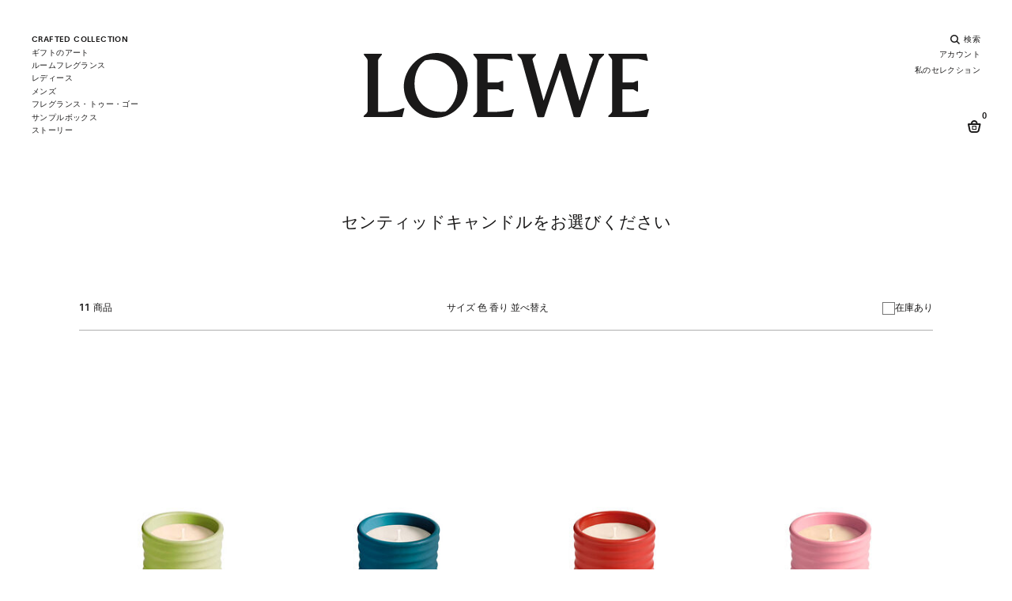

--- FILE ---
content_type: text/html;charset=UTF-8
request_url: https://www.perfumesloewe.com/int/ja_PT/%E3%82%AE%E3%83%95%E3%83%88/%E3%82%BB%E3%83%B3%E3%83%86%E3%82%A3%E3%83%83%E3%83%89%E3%82%AD%E3%83%A3%E3%83%B3%E3%83%89%E3%83%AB%E3%82%92%E3%81%8A%E9%81%B8%E3%81%B3%E3%81%8F%E3%81%A0%E3%81%95%E3%81%84-1/
body_size: 38949
content:
<!DOCTYPE html>
<html lang="ja">
<head>


<link rel="dns-prefetch" href="https://www2.bglobale.com" />
<link rel="dns-prefetch" href="https://web.global-e.com" />
<link rel="dns-prefetch" href="https://player.freecaster.com" />
<link rel="dns-prefetch" href="https://fonts.googleapis.com/" />
<link rel="dns-prefetch" href="https://fonts.gstatic.com" />

<meta charset=UTF-8>

<meta http-equiv="x-ua-compatible" content="ie=edge">

<meta name="viewport" content="width=device-width, initial-scale=1">

<!-- Include OneTrust script -->







    <script src="https://cdn.cookielaw.org/scripttemplates/otSDKStub.js" data-document-language="true" type="text/javascript" charset="UTF-8" data-domain-script="356b1fb0-7a34-4ee1-b1d2-c62e79f6871f" ></script>




 <!-- Include ABtasty script -->
<script type="text/javascript" src="https://try.abtasty.com/28944ee31f7441b45e8315ef6456b8ba.js"></script>



 <!-- Include ABtasty script -->

    
        <link rel="alternate" hreflang="es-ES" href="https://www.perfumesloewe.com/es/es_ES/regalos/selecciona-tu-vela-perfumada-1/" />
    
        <link rel="alternate" hreflang="en-ES" href="https://www.perfumesloewe.com/es/en_ES/gifts/choose-your-scented-candle-1/" />
    
        <link rel="alternate" hreflang="zh-ES" href="https://www.perfumesloewe.com/es/zh_ES/%E7%A6%AE%E5%93%81/%E9%81%B8%E6%93%87%E6%82%A8%E7%9A%84%E9%A6%99%E6%B0%9B%E8%A0%9F%E7%87%AD-1/" />
    
        <link rel="alternate" hreflang="ja-ES" href="https://www.perfumesloewe.com/es/ja_ES/%E3%82%AE%E3%83%95%E3%83%88/%E3%82%BB%E3%83%B3%E3%83%86%E3%82%A3%E3%83%83%E3%83%89%E3%82%AD%E3%83%A3%E3%83%B3%E3%83%89%E3%83%AB%E3%82%92%E3%81%8A%E9%81%B8%E3%81%B3%E3%81%8F%E3%81%A0%E3%81%95%E3%81%84-1/" />
    

    
        <link rel="alternate" hreflang="en-US" href="https://www.perfumesloewe.com/int/en_US/gifts/choose-your-scented-candle-1/" />
    
        <link rel="alternate" hreflang="zh-BG" href="https://www.perfumesloewe.com/int/zh_BG/%E7%A6%AE%E5%93%81/%E9%81%B8%E6%93%87%E6%82%A8%E7%9A%84%E9%A6%99%E6%B0%9B%E8%A0%9F%E7%87%AD-1/" />
    
        <link rel="alternate" hreflang="es-EE" href="https://www.perfumesloewe.com/int/es_EE/regalos/selecciona-tu-vela-perfumada-1/" />
    
        <link rel="alternate" hreflang="zh-JP" href="https://www.perfumesloewe.com/int/zh_JP/%E7%A6%AE%E5%93%81/%E9%81%B8%E6%93%87%E6%82%A8%E7%9A%84%E9%A6%99%E6%B0%9B%E8%A0%9F%E7%87%AD-1/" />
    
        <link rel="alternate" hreflang="en-CZ" href="https://www.perfumesloewe.com/int/en_CZ/gifts/choose-your-scented-candle-1/" />
    
        <link rel="alternate" hreflang="en-LI" href="https://www.perfumesloewe.com/int/en_LI/gifts/choose-your-scented-candle-1/" />
    
        <link rel="alternate" hreflang="ja-HR" href="https://www.perfumesloewe.com/int/ja_HR/%E3%82%AE%E3%83%95%E3%83%88/%E3%82%BB%E3%83%B3%E3%83%86%E3%82%A3%E3%83%83%E3%83%89%E3%82%AD%E3%83%A3%E3%83%B3%E3%83%89%E3%83%AB%E3%82%92%E3%81%8A%E9%81%B8%E3%81%B3%E3%81%8F%E3%81%A0%E3%81%95%E3%81%84-1/" />
    
        <link rel="alternate" hreflang="es-US" href="https://www.perfumesloewe.com/int/es_US/regalos/selecciona-tu-vela-perfumada-1/" />
    
        <link rel="alternate" hreflang="zh-RO" href="https://www.perfumesloewe.com/int/zh_RO/%E7%A6%AE%E5%93%81/%E9%81%B8%E6%93%87%E6%82%A8%E7%9A%84%E9%A6%99%E6%B0%9B%E8%A0%9F%E7%87%AD-1/" />
    
        <link rel="alternate" hreflang="en-DE" href="https://www.perfumesloewe.com/int/en_DE/gifts/choose-your-scented-candle-1/" />
    
        <link rel="alternate" hreflang="es-MX" href="https://www.perfumesloewe.com/int/es_MX/regalos/selecciona-tu-vela-perfumada-1/" />
    
        <link rel="alternate" hreflang="ja-HU" href="https://www.perfumesloewe.com/int/ja_HU/%E3%82%AE%E3%83%95%E3%83%88/%E3%82%BB%E3%83%B3%E3%83%86%E3%82%A3%E3%83%83%E3%83%89%E3%82%AD%E3%83%A3%E3%83%B3%E3%83%89%E3%83%AB%E3%82%92%E3%81%8A%E9%81%B8%E3%81%B3%E3%81%8F%E3%81%A0%E3%81%95%E3%81%84-1/" />
    
        <link rel="alternate" hreflang="zh-BE" href="https://www.perfumesloewe.com/int/zh_BE/%E7%A6%AE%E5%93%81/%E9%81%B8%E6%93%87%E6%82%A8%E7%9A%84%E9%A6%99%E6%B0%9B%E8%A0%9F%E7%87%AD-1/" />
    
        <link rel="alternate" hreflang="en-TW" href="https://www.perfumesloewe.com/int/en_TW/gifts/choose-your-scented-candle-1/" />
    
        <link rel="alternate" hreflang="zh-AU" href="https://www.perfumesloewe.com/int/zh_AU/%E7%A6%AE%E5%93%81/%E9%81%B8%E6%93%87%E6%82%A8%E7%9A%84%E9%A6%99%E6%B0%9B%E8%A0%9F%E7%87%AD-1/" />
    
        <link rel="alternate" hreflang="en-CL" href="https://www.perfumesloewe.com/int/en_CL/gifts/choose-your-scented-candle-1/" />
    
        <link rel="alternate" hreflang="en-KR" href="https://www.perfumesloewe.com/int/en_KR/gifts/choose-your-scented-candle-1/" />
    
        <link rel="alternate" hreflang="ja-PL" href="https://www.perfumesloewe.com/int/ja_PL/%E3%82%AE%E3%83%95%E3%83%88/%E3%82%BB%E3%83%B3%E3%83%86%E3%82%A3%E3%83%83%E3%83%89%E3%82%AD%E3%83%A3%E3%83%B3%E3%83%89%E3%83%AB%E3%82%92%E3%81%8A%E9%81%B8%E3%81%B3%E3%81%8F%E3%81%A0%E3%81%95%E3%81%84-1/" />
    
        <link rel="alternate" hreflang="en-CO" href="https://www.perfumesloewe.com/int/en_CO/gifts/choose-your-scented-candle-1/" />
    
        <link rel="alternate" hreflang="x-default" href="https://www.perfumesloewe.com/int/en_US/gifts/choose-your-scented-candle-1/" />
    
        <link rel="alternate" hreflang="ja-PT" href="https://www.perfumesloewe.com/int/ja_PT/%E3%82%AE%E3%83%95%E3%83%88/%E3%82%BB%E3%83%B3%E3%83%86%E3%82%A3%E3%83%83%E3%83%89%E3%82%AD%E3%83%A3%E3%83%B3%E3%83%89%E3%83%AB%E3%82%92%E3%81%8A%E9%81%B8%E3%81%B3%E3%81%8F%E3%81%A0%E3%81%95%E3%81%84-1/" />
    
        <link rel="alternate" hreflang="zh-AR" href="https://www.perfumesloewe.com/int/zh_AR/%E7%A6%AE%E5%93%81/%E9%81%B8%E6%93%87%E6%82%A8%E7%9A%84%E9%A6%99%E6%B0%9B%E8%A0%9F%E7%87%AD-1/" />
    
        <link rel="alternate" hreflang="ja-HK" href="https://www.perfumesloewe.com/int/ja_HK/%E3%82%AE%E3%83%95%E3%83%88/%E3%82%BB%E3%83%B3%E3%83%86%E3%82%A3%E3%83%83%E3%83%89%E3%82%AD%E3%83%A3%E3%83%B3%E3%83%89%E3%83%AB%E3%82%92%E3%81%8A%E9%81%B8%E3%81%B3%E3%81%8F%E3%81%A0%E3%81%95%E3%81%84-1/" />
    
        <link rel="alternate" hreflang="en-TH" href="https://www.perfumesloewe.com/int/en_TH/gifts/choose-your-scented-candle-1/" />
    
        <link rel="alternate" hreflang="ja-PR" href="https://www.perfumesloewe.com/int/ja_PR/%E3%82%AE%E3%83%95%E3%83%88/%E3%82%BB%E3%83%B3%E3%83%86%E3%82%A3%E3%83%83%E3%83%89%E3%82%AD%E3%83%A3%E3%83%B3%E3%83%89%E3%83%AB%E3%82%92%E3%81%8A%E9%81%B8%E3%81%B3%E3%81%8F%E3%81%A0%E3%81%95%E3%81%84-1/" />
    
        <link rel="alternate" hreflang="zh-AT" href="https://www.perfumesloewe.com/int/zh_AT/%E7%A6%AE%E5%93%81/%E9%81%B8%E6%93%87%E6%82%A8%E7%9A%84%E9%A6%99%E6%B0%9B%E8%A0%9F%E7%87%AD-1/" />
    
        <link rel="alternate" hreflang="es-NO" href="https://www.perfumesloewe.com/int/es_NO/regalos/selecciona-tu-vela-perfumada-1/" />
    
        <link rel="alternate" hreflang="zh-IN" href="https://www.perfumesloewe.com/int/zh_IN/%E7%A6%AE%E5%93%81/%E9%81%B8%E6%93%87%E6%82%A8%E7%9A%84%E9%A6%99%E6%B0%9B%E8%A0%9F%E7%87%AD-1/" />
    
        <link rel="alternate" hreflang="es-FI" href="https://www.perfumesloewe.com/int/es_FI/regalos/selecciona-tu-vela-perfumada-1/" />
    
        <link rel="alternate" hreflang="ja-IN" href="https://www.perfumesloewe.com/int/ja_IN/%E3%82%AE%E3%83%95%E3%83%88/%E3%82%BB%E3%83%B3%E3%83%86%E3%82%A3%E3%83%83%E3%83%89%E3%82%AD%E3%83%A3%E3%83%B3%E3%83%89%E3%83%AB%E3%82%92%E3%81%8A%E9%81%B8%E3%81%B3%E3%81%8F%E3%81%A0%E3%81%95%E3%81%84-1/" />
    
        <link rel="alternate" hreflang="ja-IT" href="https://www.perfumesloewe.com/int/ja_IT/%E3%82%AE%E3%83%95%E3%83%88/%E3%82%BB%E3%83%B3%E3%83%86%E3%82%A3%E3%83%83%E3%83%89%E3%82%AD%E3%83%A3%E3%83%B3%E3%83%89%E3%83%AB%E3%82%92%E3%81%8A%E9%81%B8%E3%81%B3%E3%81%8F%E3%81%A0%E3%81%95%E3%81%84-1/" />
    
        <link rel="alternate" hreflang="zh-IT" href="https://www.perfumesloewe.com/int/zh_IT/%E7%A6%AE%E5%93%81/%E9%81%B8%E6%93%87%E6%82%A8%E7%9A%84%E9%A6%99%E6%B0%9B%E8%A0%9F%E7%87%AD-1/" />
    
        <link rel="alternate" hreflang="es-NL" href="https://www.perfumesloewe.com/int/es_NL/regalos/selecciona-tu-vela-perfumada-1/" />
    
        <link rel="alternate" hreflang="zh-IE" href="https://www.perfumesloewe.com/int/zh_IE/%E7%A6%AE%E5%93%81/%E9%81%B8%E6%93%87%E6%82%A8%E7%9A%84%E9%A6%99%E6%B0%9B%E8%A0%9F%E7%87%AD-1/" />
    
        <link rel="alternate" hreflang="en-EE" href="https://www.perfumesloewe.com/int/en_EE/gifts/choose-your-scented-candle-1/" />
    
        <link rel="alternate" hreflang="ja-AU" href="https://www.perfumesloewe.com/int/ja_AU/%E3%82%AE%E3%83%95%E3%83%88/%E3%82%BB%E3%83%B3%E3%83%86%E3%82%A3%E3%83%83%E3%83%89%E3%82%AD%E3%83%A3%E3%83%B3%E3%83%89%E3%83%AB%E3%82%92%E3%81%8A%E9%81%B8%E3%81%B3%E3%81%8F%E3%81%A0%E3%81%95%E3%81%84-1/" />
    
        <link rel="alternate" hreflang="ja-AT" href="https://www.perfumesloewe.com/int/ja_AT/%E3%82%AE%E3%83%95%E3%83%88/%E3%82%BB%E3%83%B3%E3%83%86%E3%82%A3%E3%83%83%E3%83%89%E3%82%AD%E3%83%A3%E3%83%B3%E3%83%89%E3%83%AB%E3%82%92%E3%81%8A%E9%81%B8%E3%81%B3%E3%81%8F%E3%81%A0%E3%81%95%E3%81%84-1/" />
    
        <link rel="alternate" hreflang="zh-IL" href="https://www.perfumesloewe.com/int/zh_IL/%E7%A6%AE%E5%93%81/%E9%81%B8%E6%93%87%E6%82%A8%E7%9A%84%E9%A6%99%E6%B0%9B%E8%A0%9F%E7%87%AD-1/" />
    
        <link rel="alternate" hreflang="ja-AR" href="https://www.perfumesloewe.com/int/ja_AR/%E3%82%AE%E3%83%95%E3%83%88/%E3%82%BB%E3%83%B3%E3%83%86%E3%82%A3%E3%83%83%E3%83%89%E3%82%AD%E3%83%A3%E3%83%B3%E3%83%89%E3%83%AB%E3%82%92%E3%81%8A%E9%81%B8%E3%81%B3%E3%81%8F%E3%81%A0%E3%81%95%E3%81%84-1/" />
    
        <link rel="alternate" hreflang="en-LV" href="https://www.perfumesloewe.com/int/en_LV/gifts/choose-your-scented-candle-1/" />
    
        <link rel="alternate" hreflang="en-LU" href="https://www.perfumesloewe.com/int/en_LU/gifts/choose-your-scented-candle-1/" />
    
        <link rel="alternate" hreflang="en-LT" href="https://www.perfumesloewe.com/int/en_LT/gifts/choose-your-scented-candle-1/" />
    
        <link rel="alternate" hreflang="en-DK" href="https://www.perfumesloewe.com/int/en_DK/gifts/choose-your-scented-candle-1/" />
    
        <link rel="alternate" hreflang="ja-IE" href="https://www.perfumesloewe.com/int/ja_IE/%E3%82%AE%E3%83%95%E3%83%88/%E3%82%BB%E3%83%B3%E3%83%86%E3%82%A3%E3%83%83%E3%83%89%E3%82%AD%E3%83%A3%E3%83%B3%E3%83%89%E3%83%AB%E3%82%92%E3%81%8A%E9%81%B8%E3%81%B3%E3%81%8F%E3%81%A0%E3%81%95%E3%81%84-1/" />
    
        <link rel="alternate" hreflang="es-MY" href="https://www.perfumesloewe.com/int/es_MY/regalos/selecciona-tu-vela-perfumada-1/" />
    
        <link rel="alternate" hreflang="zh-HU" href="https://www.perfumesloewe.com/int/zh_HU/%E7%A6%AE%E5%93%81/%E9%81%B8%E6%93%87%E6%82%A8%E7%9A%84%E9%A6%99%E6%B0%9B%E8%A0%9F%E7%87%AD-1/" />
    
        <link rel="alternate" hreflang="ja-IL" href="https://www.perfumesloewe.com/int/ja_IL/%E3%82%AE%E3%83%95%E3%83%88/%E3%82%BB%E3%83%B3%E3%83%86%E3%82%A3%E3%83%83%E3%83%89%E3%82%AD%E3%83%A3%E3%83%B3%E3%83%89%E3%83%AB%E3%82%92%E3%81%8A%E9%81%B8%E3%81%B3%E3%81%8F%E3%81%A0%E3%81%95%E3%81%84-1/" />
    
        <link rel="alternate" hreflang="zh-PT" href="https://www.perfumesloewe.com/int/zh_PT/%E7%A6%AE%E5%93%81/%E9%81%B8%E6%93%87%E6%82%A8%E7%9A%84%E9%A6%99%E6%B0%9B%E8%A0%9F%E7%87%AD-1/" />
    
        <link rel="alternate" hreflang="ja-JP" href="https://www.perfumesloewe.com/int/ja_JP/%E3%82%AE%E3%83%95%E3%83%88/%E3%82%BB%E3%83%B3%E3%83%86%E3%82%A3%E3%83%83%E3%83%89%E3%82%AD%E3%83%A3%E3%83%B3%E3%83%89%E3%83%AB%E3%82%92%E3%81%8A%E9%81%B8%E3%81%B3%E3%81%8F%E3%81%A0%E3%81%95%E3%81%84-1/" />
    
        <link rel="alternate" hreflang="ja-BG" href="https://www.perfumesloewe.com/int/ja_BG/%E3%82%AE%E3%83%95%E3%83%88/%E3%82%BB%E3%83%B3%E3%83%86%E3%82%A3%E3%83%83%E3%83%89%E3%82%AD%E3%83%A3%E3%83%B3%E3%83%89%E3%83%AB%E3%82%92%E3%81%8A%E9%81%B8%E3%81%B3%E3%81%8F%E3%81%A0%E3%81%95%E3%81%84-1/" />
    
        <link rel="alternate" hreflang="en-RO" href="https://www.perfumesloewe.com/int/en_RO/gifts/choose-your-scented-candle-1/" />
    
        <link rel="alternate" hreflang="zh-HR" href="https://www.perfumesloewe.com/int/zh_HR/%E7%A6%AE%E5%93%81/%E9%81%B8%E6%93%87%E6%82%A8%E7%9A%84%E9%A6%99%E6%B0%9B%E8%A0%9F%E7%87%AD-1/" />
    
        <link rel="alternate" hreflang="es-CA" href="https://www.perfumesloewe.com/int/es_CA/regalos/selecciona-tu-vela-perfumada-1/" />
    
        <link rel="alternate" hreflang="zh-PL" href="https://www.perfumesloewe.com/int/zh_PL/%E7%A6%AE%E5%93%81/%E9%81%B8%E6%93%87%E6%82%A8%E7%9A%84%E9%A6%99%E6%B0%9B%E8%A0%9F%E7%87%AD-1/" />
    
        <link rel="alternate" hreflang="ja-BR" href="https://www.perfumesloewe.com/int/ja_BR/%E3%82%AE%E3%83%95%E3%83%88/%E3%82%BB%E3%83%B3%E3%83%86%E3%82%A3%E3%83%83%E3%83%89%E3%82%AD%E3%83%A3%E3%83%B3%E3%83%89%E3%83%AB%E3%82%92%E3%81%8A%E9%81%B8%E3%81%B3%E3%81%8F%E3%81%A0%E3%81%95%E3%81%84-1/" />
    
        <link rel="alternate" hreflang="es-CL" href="https://www.perfumesloewe.com/int/es_CL/regalos/selecciona-tu-vela-perfumada-1/" />
    
        <link rel="alternate" hreflang="en-JP" href="https://www.perfumesloewe.com/int/en_JP/gifts/choose-your-scented-candle-1/" />
    
        <link rel="alternate" hreflang="ja-SG" href="https://www.perfumesloewe.com/int/ja_SG/%E3%82%AE%E3%83%95%E3%83%88/%E3%82%BB%E3%83%B3%E3%83%86%E3%82%A3%E3%83%83%E3%83%89%E3%82%AD%E3%83%A3%E3%83%B3%E3%83%89%E3%83%AB%E3%82%92%E3%81%8A%E9%81%B8%E3%81%B3%E3%81%8F%E3%81%A0%E3%81%95%E3%81%84-1/" />
    
        <link rel="alternate" hreflang="es-CH" href="https://www.perfumesloewe.com/int/es_CH/regalos/selecciona-tu-vela-perfumada-1/" />
    
        <link rel="alternate" hreflang="en-BG" href="https://www.perfumesloewe.com/int/en_BG/gifts/choose-your-scented-candle-1/" />
    
        <link rel="alternate" hreflang="zh-PR" href="https://www.perfumesloewe.com/int/zh_PR/%E7%A6%AE%E5%93%81/%E9%81%B8%E6%93%87%E6%82%A8%E7%9A%84%E9%A6%99%E6%B0%9B%E8%A0%9F%E7%87%AD-1/" />
    
        <link rel="alternate" hreflang="ja-SE" href="https://www.perfumesloewe.com/int/ja_SE/%E3%82%AE%E3%83%95%E3%83%88/%E3%82%BB%E3%83%B3%E3%83%86%E3%82%A3%E3%83%83%E3%83%89%E3%82%AD%E3%83%A3%E3%83%B3%E3%83%89%E3%83%AB%E3%82%92%E3%81%8A%E9%81%B8%E3%81%B3%E3%81%8F%E3%81%A0%E3%81%95%E3%81%84-1/" />
    
        <link rel="alternate" hreflang="es-KR" href="https://www.perfumesloewe.com/int/es_KR/regalos/selecciona-tu-vela-perfumada-1/" />
    
        <link rel="alternate" hreflang="zh-HK" href="https://www.perfumesloewe.com/int/zh_HK/%E7%A6%AE%E5%93%81/%E9%81%B8%E6%93%87%E6%82%A8%E7%9A%84%E9%A6%99%E6%B0%9B%E8%A0%9F%E7%87%AD-1/" />
    
        <link rel="alternate" hreflang="en-BE" href="https://www.perfumesloewe.com/int/en_BE/gifts/choose-your-scented-candle-1/" />
    
        <link rel="alternate" hreflang="es-BR" href="https://www.perfumesloewe.com/int/es_BR/regalos/selecciona-tu-vela-perfumada-1/" />
    
        <link rel="alternate" hreflang="es-SE" href="https://www.perfumesloewe.com/int/es_SE/regalos/selecciona-tu-vela-perfumada-1/" />
    
        <link rel="alternate" hreflang="en-IT" href="https://www.perfumesloewe.com/int/en_IT/gifts/choose-your-scented-candle-1/" />
    
        <link rel="alternate" hreflang="en-AR" href="https://www.perfumesloewe.com/int/en_AR/gifts/choose-your-scented-candle-1/" />
    
        <link rel="alternate" hreflang="es-SK" href="https://www.perfumesloewe.com/int/es_SK/regalos/selecciona-tu-vela-perfumada-1/" />
    
        <link rel="alternate" hreflang="ja-RO" href="https://www.perfumesloewe.com/int/ja_RO/%E3%82%AE%E3%83%95%E3%83%88/%E3%82%BB%E3%83%B3%E3%83%86%E3%82%A3%E3%83%83%E3%83%89%E3%82%AD%E3%83%A3%E3%83%B3%E3%83%89%E3%83%AB%E3%82%92%E3%81%8A%E9%81%B8%E3%81%B3%E3%81%8F%E3%81%A0%E3%81%95%E3%81%84-1/" />
    
        <link rel="alternate" hreflang="ja-BE" href="https://www.perfumesloewe.com/int/ja_BE/%E3%82%AE%E3%83%95%E3%83%88/%E3%82%BB%E3%83%B3%E3%83%86%E3%82%A3%E3%83%83%E3%83%89%E3%82%AD%E3%83%A3%E3%83%B3%E3%83%89%E3%83%AB%E3%82%92%E3%81%8A%E9%81%B8%E3%81%B3%E3%81%8F%E3%81%A0%E3%81%95%E3%81%84-1/" />
    
        <link rel="alternate" hreflang="es-SG" href="https://www.perfumesloewe.com/int/es_SG/regalos/selecciona-tu-vela-perfumada-1/" />
    
        <link rel="alternate" hreflang="en-AU" href="https://www.perfumesloewe.com/int/en_AU/gifts/choose-your-scented-candle-1/" />
    
        <link rel="alternate" hreflang="en-AT" href="https://www.perfumesloewe.com/int/en_AT/gifts/choose-your-scented-candle-1/" />
    
        <link rel="alternate" hreflang="es-SI" href="https://www.perfumesloewe.com/int/es_SI/regalos/selecciona-tu-vela-perfumada-1/" />
    
        <link rel="alternate" hreflang="es-DE" href="https://www.perfumesloewe.com/int/es_DE/regalos/selecciona-tu-vela-perfumada-1/" />
    
        <link rel="alternate" hreflang="ja-KR" href="https://www.perfumesloewe.com/int/ja_KR/%E3%82%AE%E3%83%95%E3%83%88/%E3%82%BB%E3%83%B3%E3%83%86%E3%82%A3%E3%83%83%E3%83%89%E3%82%AD%E3%83%A3%E3%83%B3%E3%83%89%E3%83%AB%E3%82%92%E3%81%8A%E9%81%B8%E3%81%B3%E3%81%8F%E3%81%A0%E3%81%95%E3%81%84-1/" />
    
        <link rel="alternate" hreflang="en-SK" href="https://www.perfumesloewe.com/int/en_SK/gifts/choose-your-scented-candle-1/" />
    
        <link rel="alternate" hreflang="es-TW" href="https://www.perfumesloewe.com/int/es_TW/regalos/selecciona-tu-vela-perfumada-1/" />
    
        <link rel="alternate" hreflang="ja-CH" href="https://www.perfumesloewe.com/int/ja_CH/%E3%82%AE%E3%83%95%E3%83%88/%E3%82%BB%E3%83%B3%E3%83%86%E3%82%A3%E3%83%83%E3%83%89%E3%82%AD%E3%83%A3%E3%83%B3%E3%83%89%E3%83%AB%E3%82%92%E3%81%8A%E9%81%B8%E3%81%B3%E3%81%8F%E3%81%A0%E3%81%95%E3%81%84-1/" />
    
        <link rel="alternate" hreflang="en-CA" href="https://www.perfumesloewe.com/int/en_CA/gifts/choose-your-scented-candle-1/" />
    
        <link rel="alternate" hreflang="ja-CO" href="https://www.perfumesloewe.com/int/ja_CO/%E3%82%AE%E3%83%95%E3%83%88/%E3%82%BB%E3%83%B3%E3%83%86%E3%82%A3%E3%83%83%E3%83%89%E3%82%AD%E3%83%A3%E3%83%B3%E3%83%89%E3%83%AB%E3%82%92%E3%81%8A%E9%81%B8%E3%81%B3%E3%81%8F%E3%81%A0%E3%81%95%E3%81%84-1/" />
    
        <link rel="alternate" hreflang="es-LI" href="https://www.perfumesloewe.com/int/es_LI/regalos/selecciona-tu-vela-perfumada-1/" />
    
        <link rel="alternate" hreflang="ja-CL" href="https://www.perfumesloewe.com/int/ja_CL/%E3%82%AE%E3%83%95%E3%83%88/%E3%82%BB%E3%83%B3%E3%83%86%E3%82%A3%E3%83%83%E3%83%89%E3%82%AD%E3%83%A3%E3%83%B3%E3%83%89%E3%83%AB%E3%82%92%E3%81%8A%E9%81%B8%E3%81%B3%E3%81%8F%E3%81%A0%E3%81%95%E3%81%84-1/" />
    
        <link rel="alternate" hreflang="es-LU" href="https://www.perfumesloewe.com/int/es_LU/regalos/selecciona-tu-vela-perfumada-1/" />
    
        <link rel="alternate" hreflang="es-LT" href="https://www.perfumesloewe.com/int/es_LT/regalos/selecciona-tu-vela-perfumada-1/" />
    
        <link rel="alternate" hreflang="es-LV" href="https://www.perfumesloewe.com/int/es_LV/regalos/selecciona-tu-vela-perfumada-1/" />
    
        <link rel="alternate" hreflang="ja-TH" href="https://www.perfumesloewe.com/int/ja_TH/%E3%82%AE%E3%83%95%E3%83%88/%E3%82%BB%E3%83%B3%E3%83%86%E3%82%A3%E3%83%83%E3%83%89%E3%82%AD%E3%83%A3%E3%83%B3%E3%83%89%E3%83%AB%E3%82%92%E3%81%8A%E9%81%B8%E3%81%B3%E3%81%8F%E3%81%A0%E3%81%95%E3%81%84-1/" />
    
        <link rel="alternate" hreflang="en-CH" href="https://www.perfumesloewe.com/int/en_CH/gifts/choose-your-scented-candle-1/" />
    
        <link rel="alternate" hreflang="es-DK" href="https://www.perfumesloewe.com/int/es_DK/regalos/selecciona-tu-vela-perfumada-1/" />
    
        <link rel="alternate" hreflang="ja-SK" href="https://www.perfumesloewe.com/int/ja_SK/%E3%82%AE%E3%83%95%E3%83%88/%E3%82%BB%E3%83%B3%E3%83%86%E3%82%A3%E3%83%83%E3%83%89%E3%82%AD%E3%83%A3%E3%83%B3%E3%83%89%E3%83%AB%E3%82%92%E3%81%8A%E9%81%B8%E3%81%B3%E3%81%8F%E3%81%A0%E3%81%95%E3%81%84-1/" />
    
        <link rel="alternate" hreflang="ja-SI" href="https://www.perfumesloewe.com/int/ja_SI/%E3%82%AE%E3%83%95%E3%83%88/%E3%82%BB%E3%83%B3%E3%83%86%E3%82%A3%E3%83%83%E3%83%89%E3%82%AD%E3%83%A3%E3%83%B3%E3%83%89%E3%83%AB%E3%82%92%E3%81%8A%E9%81%B8%E3%81%B3%E3%81%8F%E3%81%A0%E3%81%95%E3%81%84-1/" />
    
        <link rel="alternate" hreflang="es-CO" href="https://www.perfumesloewe.com/int/es_CO/regalos/selecciona-tu-vela-perfumada-1/" />
    
        <link rel="alternate" hreflang="zh-GB" href="https://www.perfumesloewe.com/int/zh_GB/%E7%A6%AE%E5%93%81/%E9%81%B8%E6%93%87%E6%82%A8%E7%9A%84%E9%A6%99%E6%B0%9B%E8%A0%9F%E7%87%AD-1/" />
    
        <link rel="alternate" hreflang="zh-FR" href="https://www.perfumesloewe.com/int/zh_FR/%E7%A6%AE%E5%93%81/%E9%81%B8%E6%93%87%E6%82%A8%E7%9A%84%E9%A6%99%E6%B0%9B%E8%A0%9F%E7%87%AD-1/" />
    
        <link rel="alternate" hreflang="en-SE" href="https://www.perfumesloewe.com/int/en_SE/gifts/choose-your-scented-candle-1/" />
    
        <link rel="alternate" hreflang="en-BR" href="https://www.perfumesloewe.com/int/en_BR/gifts/choose-your-scented-candle-1/" />
    
        <link rel="alternate" hreflang="ja-CA" href="https://www.perfumesloewe.com/int/ja_CA/%E3%82%AE%E3%83%95%E3%83%88/%E3%82%BB%E3%83%B3%E3%83%86%E3%82%A3%E3%83%83%E3%83%89%E3%82%AD%E3%83%A3%E3%83%B3%E3%83%89%E3%83%AB%E3%82%92%E3%81%8A%E9%81%B8%E3%81%B3%E3%81%8F%E3%81%A0%E3%81%95%E3%81%84-1/" />
    
        <link rel="alternate" hreflang="en-SI" href="https://www.perfumesloewe.com/int/en_SI/gifts/choose-your-scented-candle-1/" />
    
        <link rel="alternate" hreflang="es-TH" href="https://www.perfumesloewe.com/int/es_TH/regalos/selecciona-tu-vela-perfumada-1/" />
    
        <link rel="alternate" hreflang="en-SG" href="https://www.perfumesloewe.com/int/en_SG/gifts/choose-your-scented-candle-1/" />
    
        <link rel="alternate" hreflang="es-CZ" href="https://www.perfumesloewe.com/int/es_CZ/regalos/selecciona-tu-vela-perfumada-1/" />
    
        <link rel="alternate" hreflang="ja-LT" href="https://www.perfumesloewe.com/int/ja_LT/%E3%82%AE%E3%83%95%E3%83%88/%E3%82%BB%E3%83%B3%E3%83%86%E3%82%A3%E3%83%83%E3%83%89%E3%82%AD%E3%83%A3%E3%83%B3%E3%83%89%E3%83%AB%E3%82%92%E3%81%8A%E9%81%B8%E3%81%B3%E3%81%8F%E3%81%A0%E3%81%95%E3%81%84-1/" />
    
        <link rel="alternate" hreflang="ja-DK" href="https://www.perfumesloewe.com/int/ja_DK/%E3%82%AE%E3%83%95%E3%83%88/%E3%82%BB%E3%83%B3%E3%83%86%E3%82%A3%E3%83%83%E3%83%89%E3%82%AD%E3%83%A3%E3%83%B3%E3%83%89%E3%83%AB%E3%82%92%E3%81%8A%E9%81%B8%E3%81%B3%E3%81%8F%E3%81%A0%E3%81%95%E3%81%84-1/" />
    
        <link rel="alternate" hreflang="es-IL" href="https://www.perfumesloewe.com/int/es_IL/regalos/selecciona-tu-vela-perfumada-1/" />
    
        <link rel="alternate" hreflang="es-IE" href="https://www.perfumesloewe.com/int/es_IE/regalos/selecciona-tu-vela-perfumada-1/" />
    
        <link rel="alternate" hreflang="en-PL" href="https://www.perfumesloewe.com/int/en_PL/gifts/choose-your-scented-candle-1/" />
    
        <link rel="alternate" hreflang="ja-LV" href="https://www.perfumesloewe.com/int/ja_LV/%E3%82%AE%E3%83%95%E3%83%88/%E3%82%BB%E3%83%B3%E3%83%86%E3%82%A3%E3%83%83%E3%83%89%E3%82%AD%E3%83%A3%E3%83%B3%E3%83%89%E3%83%AB%E3%82%92%E3%81%8A%E9%81%B8%E3%81%B3%E3%81%8F%E3%81%A0%E3%81%95%E3%81%84-1/" />
    
        <link rel="alternate" hreflang="ja-LU" href="https://www.perfumesloewe.com/int/ja_LU/%E3%82%AE%E3%83%95%E3%83%88/%E3%82%BB%E3%83%B3%E3%83%86%E3%82%A3%E3%83%83%E3%83%89%E3%82%AD%E3%83%A3%E3%83%B3%E3%83%89%E3%83%AB%E3%82%92%E3%81%8A%E9%81%B8%E3%81%B3%E3%81%8F%E3%81%A0%E3%81%95%E3%81%84-1/" />
    
        <link rel="alternate" hreflang="en-PR" href="https://www.perfumesloewe.com/int/en_PR/gifts/choose-your-scented-candle-1/" />
    
        <link rel="alternate" hreflang="zh-NL" href="https://www.perfumesloewe.com/int/zh_NL/%E7%A6%AE%E5%93%81/%E9%81%B8%E6%93%87%E6%82%A8%E7%9A%84%E9%A6%99%E6%B0%9B%E8%A0%9F%E7%87%AD-1/" />
    
        <link rel="alternate" hreflang="es-IT" href="https://www.perfumesloewe.com/int/es_IT/regalos/selecciona-tu-vela-perfumada-1/" />
    
        <link rel="alternate" hreflang="es-IN" href="https://www.perfumesloewe.com/int/es_IN/regalos/selecciona-tu-vela-perfumada-1/" />
    
        <link rel="alternate" hreflang="zh-NO" href="https://www.perfumesloewe.com/int/zh_NO/%E7%A6%AE%E5%93%81/%E9%81%B8%E6%93%87%E6%82%A8%E7%9A%84%E9%A6%99%E6%B0%9B%E8%A0%9F%E7%87%AD-1/" />
    
        <link rel="alternate" hreflang="en-PT" href="https://www.perfumesloewe.com/int/en_PT/gifts/choose-your-scented-candle-1/" />
    
        <link rel="alternate" hreflang="zh-FI" href="https://www.perfumesloewe.com/int/zh_FI/%E7%A6%AE%E5%93%81/%E9%81%B8%E6%93%87%E6%82%A8%E7%9A%84%E9%A6%99%E6%B0%9B%E8%A0%9F%E7%87%AD-1/" />
    
        <link rel="alternate" hreflang="en-HK" href="https://www.perfumesloewe.com/int/en_HK/gifts/choose-your-scented-candle-1/" />
    
        <link rel="alternate" hreflang="ja-CZ" href="https://www.perfumesloewe.com/int/ja_CZ/%E3%82%AE%E3%83%95%E3%83%88/%E3%82%BB%E3%83%B3%E3%83%86%E3%82%A3%E3%83%83%E3%83%89%E3%82%AD%E3%83%A3%E3%83%B3%E3%83%89%E3%83%AB%E3%82%92%E3%81%8A%E9%81%B8%E3%81%B3%E3%81%8F%E3%81%A0%E3%81%95%E3%81%84-1/" />
    
        <link rel="alternate" hreflang="es-HU" href="https://www.perfumesloewe.com/int/es_HU/regalos/selecciona-tu-vela-perfumada-1/" />
    
        <link rel="alternate" hreflang="zh-MY" href="https://www.perfumesloewe.com/int/zh_MY/%E7%A6%AE%E5%93%81/%E9%81%B8%E6%93%87%E6%82%A8%E7%9A%84%E9%A6%99%E6%B0%9B%E8%A0%9F%E7%87%AD-1/" />
    
        <link rel="alternate" hreflang="ja-LI" href="https://www.perfumesloewe.com/int/ja_LI/%E3%82%AE%E3%83%95%E3%83%88/%E3%82%BB%E3%83%B3%E3%83%86%E3%82%A3%E3%83%83%E3%83%89%E3%82%AD%E3%83%A3%E3%83%B3%E3%83%89%E3%83%AB%E3%82%92%E3%81%8A%E9%81%B8%E3%81%B3%E3%81%8F%E3%81%A0%E3%81%95%E3%81%84-1/" />
    
        <link rel="alternate" hreflang="ja-TW" href="https://www.perfumesloewe.com/int/ja_TW/%E3%82%AE%E3%83%95%E3%83%88/%E3%82%BB%E3%83%B3%E3%83%86%E3%82%A3%E3%83%83%E3%83%89%E3%82%AD%E3%83%A3%E3%83%B3%E3%83%89%E3%83%AB%E3%82%92%E3%81%8A%E9%81%B8%E3%81%B3%E3%81%8F%E3%81%A0%E3%81%95%E3%81%84-1/" />
    
        <link rel="alternate" hreflang="ja-DE" href="https://www.perfumesloewe.com/int/ja_DE/%E3%82%AE%E3%83%95%E3%83%88/%E3%82%BB%E3%83%B3%E3%83%86%E3%82%A3%E3%83%83%E3%83%89%E3%82%AD%E3%83%A3%E3%83%B3%E3%83%89%E3%83%AB%E3%82%92%E3%81%8A%E9%81%B8%E3%81%B3%E3%81%8F%E3%81%A0%E3%81%95%E3%81%84-1/" />
    
        <link rel="alternate" hreflang="es-BE" href="https://www.perfumesloewe.com/int/es_BE/regalos/selecciona-tu-vela-perfumada-1/" />
    
        <link rel="alternate" hreflang="ja-MY" href="https://www.perfumesloewe.com/int/ja_MY/%E3%82%AE%E3%83%95%E3%83%88/%E3%82%BB%E3%83%B3%E3%83%86%E3%82%A3%E3%83%83%E3%83%89%E3%82%AD%E3%83%A3%E3%83%B3%E3%83%89%E3%83%AB%E3%82%92%E3%81%8A%E9%81%B8%E3%81%B3%E3%81%8F%E3%81%A0%E3%81%95%E3%81%84-1/" />
    
        <link rel="alternate" hreflang="es-RO" href="https://www.perfumesloewe.com/int/es_RO/regalos/selecciona-tu-vela-perfumada-1/" />
    
        <link rel="alternate" hreflang="ja-MX" href="https://www.perfumesloewe.com/int/ja_MX/%E3%82%AE%E3%83%95%E3%83%88/%E3%82%BB%E3%83%B3%E3%83%86%E3%82%A3%E3%83%83%E3%83%89%E3%82%AD%E3%83%A3%E3%83%B3%E3%83%89%E3%83%AB%E3%82%92%E3%81%8A%E9%81%B8%E3%81%B3%E3%81%8F%E3%81%A0%E3%81%95%E3%81%84-1/" />
    
        <link rel="alternate" hreflang="en-IE" href="https://www.perfumesloewe.com/int/en_IE/gifts/choose-your-scented-candle-1/" />
    
        <link rel="alternate" hreflang="zh-MX" href="https://www.perfumesloewe.com/int/zh_MX/%E7%A6%AE%E5%93%81/%E9%81%B8%E6%93%87%E6%82%A8%E7%9A%84%E9%A6%99%E6%B0%9B%E8%A0%9F%E7%87%AD-1/" />
    
        <link rel="alternate" hreflang="zh-US" href="https://www.perfumesloewe.com/int/zh_US/%E7%A6%AE%E5%93%81/%E9%81%B8%E6%93%87%E6%82%A8%E7%9A%84%E9%A6%99%E6%B0%9B%E8%A0%9F%E7%87%AD-1/" />
    
        <link rel="alternate" hreflang="zh-EE" href="https://www.perfumesloewe.com/int/zh_EE/%E7%A6%AE%E5%93%81/%E9%81%B8%E6%93%87%E6%82%A8%E7%9A%84%E9%A6%99%E6%B0%9B%E8%A0%9F%E7%87%AD-1/" />
    
        <link rel="alternate" hreflang="es-BG" href="https://www.perfumesloewe.com/int/es_BG/regalos/selecciona-tu-vela-perfumada-1/" />
    
        <link rel="alternate" hreflang="en-IN" href="https://www.perfumesloewe.com/int/en_IN/gifts/choose-your-scented-candle-1/" />
    
        <link rel="alternate" hreflang="en-IL" href="https://www.perfumesloewe.com/int/en_IL/gifts/choose-your-scented-candle-1/" />
    
        <link rel="alternate" hreflang="es-JP" href="https://www.perfumesloewe.com/int/es_JP/regalos/selecciona-tu-vela-perfumada-1/" />
    
        <link rel="alternate" hreflang="en-HR" href="https://www.perfumesloewe.com/int/en_HR/gifts/choose-your-scented-candle-1/" />
    
        <link rel="alternate" hreflang="es-AR" href="https://www.perfumesloewe.com/int/es_AR/regalos/selecciona-tu-vela-perfumada-1/" />
    
        <link rel="alternate" hreflang="es-AT" href="https://www.perfumesloewe.com/int/es_AT/regalos/selecciona-tu-vela-perfumada-1/" />
    
        <link rel="alternate" hreflang="en-HU" href="https://www.perfumesloewe.com/int/en_HU/gifts/choose-your-scented-candle-1/" />
    
        <link rel="alternate" hreflang="ja-EE" href="https://www.perfumesloewe.com/int/ja_EE/%E3%82%AE%E3%83%95%E3%83%88/%E3%82%BB%E3%83%B3%E3%83%86%E3%82%A3%E3%83%83%E3%83%89%E3%82%AD%E3%83%A3%E3%83%B3%E3%83%89%E3%83%AB%E3%82%92%E3%81%8A%E9%81%B8%E3%81%B3%E3%81%8F%E3%81%A0%E3%81%95%E3%81%84-1/" />
    
        <link rel="alternate" hreflang="ja-US" href="https://www.perfumesloewe.com/int/ja_US/%E3%82%AE%E3%83%95%E3%83%88/%E3%82%BB%E3%83%B3%E3%83%86%E3%82%A3%E3%83%83%E3%83%89%E3%82%AD%E3%83%A3%E3%83%B3%E3%83%89%E3%83%AB%E3%82%92%E3%81%8A%E9%81%B8%E3%81%B3%E3%81%8F%E3%81%A0%E3%81%95%E3%81%84-1/" />
    
        <link rel="alternate" hreflang="es-AU" href="https://www.perfumesloewe.com/int/es_AU/regalos/selecciona-tu-vela-perfumada-1/" />
    
        <link rel="alternate" hreflang="zh-DK" href="https://www.perfumesloewe.com/int/zh_DK/%E7%A6%AE%E5%93%81/%E9%81%B8%E6%93%87%E6%82%A8%E7%9A%84%E9%A6%99%E6%B0%9B%E8%A0%9F%E7%87%AD-1/" />
    
        <link rel="alternate" hreflang="zh-LT" href="https://www.perfumesloewe.com/int/zh_LT/%E7%A6%AE%E5%93%81/%E9%81%B8%E6%93%87%E6%82%A8%E7%9A%84%E9%A6%99%E6%B0%9B%E8%A0%9F%E7%87%AD-1/" />
    
        <link rel="alternate" hreflang="en-NL" href="https://www.perfumesloewe.com/int/en_NL/gifts/choose-your-scented-candle-1/" />
    
        <link rel="alternate" hreflang="ja-FR" href="https://www.perfumesloewe.com/int/ja_FR/%E3%82%AE%E3%83%95%E3%83%88/%E3%82%BB%E3%83%B3%E3%83%86%E3%82%A3%E3%83%83%E3%83%89%E3%82%AD%E3%83%A3%E3%83%B3%E3%83%89%E3%83%AB%E3%82%92%E3%81%8A%E9%81%B8%E3%81%B3%E3%81%8F%E3%81%A0%E3%81%95%E3%81%84-1/" />
    
        <link rel="alternate" hreflang="zh-LU" href="https://www.perfumesloewe.com/int/zh_LU/%E7%A6%AE%E5%93%81/%E9%81%B8%E6%93%87%E6%82%A8%E7%9A%84%E9%A6%99%E6%B0%9B%E8%A0%9F%E7%87%AD-1/" />
    
        <link rel="alternate" hreflang="zh-LV" href="https://www.perfumesloewe.com/int/zh_LV/%E7%A6%AE%E5%93%81/%E9%81%B8%E6%93%87%E6%82%A8%E7%9A%84%E9%A6%99%E6%B0%9B%E8%A0%9F%E7%87%AD-1/" />
    
        <link rel="alternate" hreflang="zh-LI" href="https://www.perfumesloewe.com/int/zh_LI/%E7%A6%AE%E5%93%81/%E9%81%B8%E6%93%87%E6%82%A8%E7%9A%84%E9%A6%99%E6%B0%9B%E8%A0%9F%E7%87%AD-1/" />
    
        <link rel="alternate" hreflang="en-NO" href="https://www.perfumesloewe.com/int/en_NO/gifts/choose-your-scented-candle-1/" />
    
        <link rel="alternate" hreflang="zh-DE" href="https://www.perfumesloewe.com/int/zh_DE/%E7%A6%AE%E5%93%81/%E9%81%B8%E6%93%87%E6%82%A8%E7%9A%84%E9%A6%99%E6%B0%9B%E8%A0%9F%E7%87%AD-1/" />
    
        <link rel="alternate" hreflang="zh-TW" href="https://www.perfumesloewe.com/int/zh_TW/%E7%A6%AE%E5%93%81/%E9%81%B8%E6%93%87%E6%82%A8%E7%9A%84%E9%A6%99%E6%B0%9B%E8%A0%9F%E7%87%AD-1/" />
    
        <link rel="alternate" hreflang="en-FI" href="https://www.perfumesloewe.com/int/en_FI/gifts/choose-your-scented-candle-1/" />
    
        <link rel="alternate" hreflang="zh-TH" href="https://www.perfumesloewe.com/int/zh_TH/%E7%A6%AE%E5%93%81/%E9%81%B8%E6%93%87%E6%82%A8%E7%9A%84%E9%A6%99%E6%B0%9B%E8%A0%9F%E7%87%AD-1/" />
    
        <link rel="alternate" hreflang="zh-CZ" href="https://www.perfumesloewe.com/int/zh_CZ/%E7%A6%AE%E5%93%81/%E9%81%B8%E6%93%87%E6%82%A8%E7%9A%84%E9%A6%99%E6%B0%9B%E8%A0%9F%E7%87%AD-1/" />
    
        <link rel="alternate" hreflang="es-FR" href="https://www.perfumesloewe.com/int/es_FR/regalos/selecciona-tu-vela-perfumada-1/" />
    
        <link rel="alternate" hreflang="en-MY" href="https://www.perfumesloewe.com/int/en_MY/gifts/choose-your-scented-candle-1/" />
    
        <link rel="alternate" hreflang="en-MX" href="https://www.perfumesloewe.com/int/en_MX/gifts/choose-your-scented-candle-1/" />
    
        <link rel="alternate" hreflang="zh-CO" href="https://www.perfumesloewe.com/int/zh_CO/%E7%A6%AE%E5%93%81/%E9%81%B8%E6%93%87%E6%82%A8%E7%9A%84%E9%A6%99%E6%B0%9B%E8%A0%9F%E7%87%AD-1/" />
    
        <link rel="alternate" hreflang="ja-NL" href="https://www.perfumesloewe.com/int/ja_NL/%E3%82%AE%E3%83%95%E3%83%88/%E3%82%BB%E3%83%B3%E3%83%86%E3%82%A3%E3%83%83%E3%83%89%E3%82%AD%E3%83%A3%E3%83%B3%E3%83%89%E3%83%AB%E3%82%92%E3%81%8A%E9%81%B8%E3%81%B3%E3%81%8F%E3%81%A0%E3%81%95%E3%81%84-1/" />
    
        <link rel="alternate" hreflang="es-GB" href="https://www.perfumesloewe.com/int/es_GB/regalos/selecciona-tu-vela-perfumada-1/" />
    
        <link rel="alternate" hreflang="ja-FI" href="https://www.perfumesloewe.com/int/ja_FI/%E3%82%AE%E3%83%95%E3%83%88/%E3%82%BB%E3%83%B3%E3%83%86%E3%82%A3%E3%83%83%E3%83%89%E3%82%AD%E3%83%A3%E3%83%B3%E3%83%89%E3%83%AB%E3%82%92%E3%81%8A%E9%81%B8%E3%81%B3%E3%81%8F%E3%81%A0%E3%81%95%E3%81%84-1/" />
    
        <link rel="alternate" hreflang="ja-NO" href="https://www.perfumesloewe.com/int/ja_NO/%E3%82%AE%E3%83%95%E3%83%88/%E3%82%BB%E3%83%B3%E3%83%86%E3%82%A3%E3%83%83%E3%83%89%E3%82%AD%E3%83%A3%E3%83%B3%E3%83%89%E3%83%AB%E3%82%92%E3%81%8A%E9%81%B8%E3%81%B3%E3%81%8F%E3%81%A0%E3%81%95%E3%81%84-1/" />
    
        <link rel="alternate" hreflang="zh-CH" href="https://www.perfumesloewe.com/int/zh_CH/%E7%A6%AE%E5%93%81/%E9%81%B8%E6%93%87%E6%82%A8%E7%9A%84%E9%A6%99%E6%B0%9B%E8%A0%9F%E7%87%AD-1/" />
    
        <link rel="alternate" hreflang="es-HK" href="https://www.perfumesloewe.com/int/es_HK/regalos/selecciona-tu-vela-perfumada-1/" />
    
        <link rel="alternate" hreflang="zh-KR" href="https://www.perfumesloewe.com/int/zh_KR/%E7%A6%AE%E5%93%81/%E9%81%B8%E6%93%87%E6%82%A8%E7%9A%84%E9%A6%99%E6%B0%9B%E8%A0%9F%E7%87%AD-1/" />
    
        <link rel="alternate" hreflang="es-PR" href="https://www.perfumesloewe.com/int/es_PR/regalos/selecciona-tu-vela-perfumada-1/" />
    
        <link rel="alternate" hreflang="zh-CL" href="https://www.perfumesloewe.com/int/zh_CL/%E7%A6%AE%E5%93%81/%E9%81%B8%E6%93%87%E6%82%A8%E7%9A%84%E9%A6%99%E6%B0%9B%E8%A0%9F%E7%87%AD-1/" />
    
        <link rel="alternate" hreflang="es-PL" href="https://www.perfumesloewe.com/int/es_PL/regalos/selecciona-tu-vela-perfumada-1/" />
    
        <link rel="alternate" hreflang="en-GB" href="https://www.perfumesloewe.com/int/en_GB/gifts/choose-your-scented-candle-1/" />
    
        <link rel="alternate" hreflang="zh-CA" href="https://www.perfumesloewe.com/int/zh_CA/%E7%A6%AE%E5%93%81/%E9%81%B8%E6%93%87%E6%82%A8%E7%9A%84%E9%A6%99%E6%B0%9B%E8%A0%9F%E7%87%AD-1/" />
    
        <link rel="alternate" hreflang="es-HR" href="https://www.perfumesloewe.com/int/es_HR/regalos/selecciona-tu-vela-perfumada-1/" />
    
        <link rel="alternate" hreflang="es-PT" href="https://www.perfumesloewe.com/int/es_PT/regalos/selecciona-tu-vela-perfumada-1/" />
    
        <link rel="alternate" hreflang="zh-SG" href="https://www.perfumesloewe.com/int/zh_SG/%E7%A6%AE%E5%93%81/%E9%81%B8%E6%93%87%E6%82%A8%E7%9A%84%E9%A6%99%E6%B0%9B%E8%A0%9F%E7%87%AD-1/" />
    
        <link rel="alternate" hreflang="zh-SI" href="https://www.perfumesloewe.com/int/zh_SI/%E7%A6%AE%E5%93%81/%E9%81%B8%E6%93%87%E6%82%A8%E7%9A%84%E9%A6%99%E6%B0%9B%E8%A0%9F%E7%87%AD-1/" />
    
        <link rel="alternate" hreflang="zh-SK" href="https://www.perfumesloewe.com/int/zh_SK/%E7%A6%AE%E5%93%81/%E9%81%B8%E6%93%87%E6%82%A8%E7%9A%84%E9%A6%99%E6%B0%9B%E8%A0%9F%E7%87%AD-1/" />
    
        <link rel="alternate" hreflang="ja-GB" href="https://www.perfumesloewe.com/int/ja_GB/%E3%82%AE%E3%83%95%E3%83%88/%E3%82%BB%E3%83%B3%E3%83%86%E3%82%A3%E3%83%83%E3%83%89%E3%82%AD%E3%83%A3%E3%83%B3%E3%83%89%E3%83%AB%E3%82%92%E3%81%8A%E9%81%B8%E3%81%B3%E3%81%8F%E3%81%A0%E3%81%95%E3%81%84-1/" />
    
        <link rel="alternate" hreflang="en-FR" href="https://www.perfumesloewe.com/int/en_FR/gifts/choose-your-scented-candle-1/" />
    
        <link rel="alternate" hreflang="zh-BR" href="https://www.perfumesloewe.com/int/zh_BR/%E7%A6%AE%E5%93%81/%E9%81%B8%E6%93%87%E6%82%A8%E7%9A%84%E9%A6%99%E6%B0%9B%E8%A0%9F%E7%87%AD-1/" />
    
        <link rel="alternate" hreflang="zh-SE" href="https://www.perfumesloewe.com/int/zh_SE/%E7%A6%AE%E5%93%81/%E9%81%B8%E6%93%87%E6%82%A8%E7%9A%84%E9%A6%99%E6%B0%9B%E8%A0%9F%E7%87%AD-1/" />
    





    
    
        <title>
            センティッドキャンドルをお選びください | LOEWE Perfumes
        </title>
    

    
    


    <meta name="description" content="In the official LOEWE Perfumes shop you will find the full range of センティッドキャンドルをお選びください products."/>
    <meta name="keywords" content="ロエベ"/>

    <meta property="og:title" content="センティッドキャンドルをお選びください | LOEWE Perfumes" />
<meta property="og:type" content="website" />
<meta property="og:url" content="https://www.perfumesloewe.com/int/ja_PT/%E3%82%AE%E3%83%95%E3%83%88/%E3%82%BB%E3%83%B3%E3%83%86%E3%82%A3%E3%83%83%E3%83%89%E3%82%AD%E3%83%A3%E3%83%B3%E3%83%89%E3%83%AB%E3%82%92%E3%81%8A%E9%81%B8%E3%81%B3%E3%81%8F%E3%81%A0%E3%81%95%E3%81%84-1/" />
<meta property="og:image" content="https://www.perfumesloewe.com/on/demandware.static/-/Library-Sites-LoeweSharedLibrary/default/dw9d30fbd8/PLP_Madre.jpg"/>
<meta property="og:image:type" content="image/jpeg" />
<meta property="og:description" content="In the official LOEWE Perfumes shop you will find the full range of センティッドキャンドルをお選びください products."/>
    
        <link rel="canonical" href="https://www.perfumesloewe.com/int/ja_PT/%E3%82%AE%E3%83%95%E3%83%88/%E3%82%BB%E3%83%B3%E3%83%86%E3%82%A3%E3%83%83%E3%83%89%E3%82%AD%E3%83%A3%E3%83%B3%E3%83%89%E3%83%AB%E3%82%92%E3%81%8A%E9%81%B8%E3%81%B3%E3%81%8F%E3%81%A0%E3%81%95%E3%81%84-1/"/>
    
    
    
        
            
                <meta name="robots" content="index,follow">
            
        
    



<link rel="preconnect" href="https://player.freecaster.com" />
<link rel="preconnect" href="https://www2.bglobale.com" />
<link rel="preconnect" href="https://web.global-e.com" />

<link rel="preload" as="image" href="/on/demandware.static/Sites-LOEWE_XBORDER-Site/-/default/dwab388027/images/loewe-perfumes-logo.svg" />
<link rel="preload" as="script" href="https://www2.bglobale.com/merchant/clientsdk/856?v=2.1.4" />
<link rel="preload" as="script" href="https://web.global-e.com/scripts/merchants/globale.merchant.client.mobileJS.js?v=2.1.4" />
<link rel="preload" as="style" href="/on/demandware.static/Sites-LOEWE_XBORDER-Site/-/ja_PT/v1769086745122/fontsicons/fonts/fonts.css" onload="this.rel='stylesheet'" />


<link rel="icon" href="https://www.perfumesloewe.com/favicon.ico" />
<link rel="shortcut icon" type="image/png" href="/on/demandware.static/Sites-LOEWE_XBORDER-Site/-/default/dwf5f34a49/images/favicons/lw-favicon-196x196.png" sizes="196x196" />
<link rel="shortcut icon" type="image/png" href="/on/demandware.static/Sites-LOEWE_XBORDER-Site/-/default/dw598e5373/images/favicons/lw-favicon-96x96.png" sizes="96x96" />
<link rel="shortcut icon" type="image/png" href="/on/demandware.static/Sites-LOEWE_XBORDER-Site/-/default/dw25d26ec5/images/favicons/lw-favicon-32x32.png" sizes="32x32" />
<link rel="shortcut icon" type="image/png" href="/on/demandware.static/Sites-LOEWE_XBORDER-Site/-/default/dw9f2bb161/images/favicons/lw-favicon-16x16.png" sizes="16x16" />
<link rel="shortcut icon" type="image/png" href="/on/demandware.static/Sites-LOEWE_XBORDER-Site/-/default/dwf67841e6/images/favicons/lw-favicon-128.png" sizes="128x128" />
<link rel="shortcut icon" type="image/x-icon" href="/on/demandware.static/Sites-LOEWE_XBORDER-Site/-/default/dwe5a57903/images/favicons/lw-favicon-48x48.ico" sizes="48x48"/>
<link rel="shortcut icon" type="image/x-icon" href="/on/demandware.static/Sites-LOEWE_XBORDER-Site/-/default/dw1994c6f6/images/favicons/lw-favicon-32x32.ico" sizes="32x32"/>
<link rel="shortcut icon" type="image/x-icon" href="/on/demandware.static/Sites-LOEWE_XBORDER-Site/-/default/dw69225381/images/favicons/lw-favicon-16x16.ico" sizes="16x16"/>

<link rel="stylesheet" href="/on/demandware.static/Sites-LOEWE_XBORDER-Site/-/ja_PT/v1769086745122/css/global.css" />
<link rel="preconnect" href="https://fonts.gstatic.com" crossorigin>
<link rel='preload' as="style" href='https://fonts.googleapis.com/css?family=Dosis&subset=latin-ext'>


    <link rel="stylesheet" href="/on/demandware.static/Sites-LOEWE_XBORDER-Site/-/ja_PT/v1769086745122/css/search.css"  />








    <script src="https://player.freecaster.com/freecaster/stable/fcplayer.js"></script>






    <script src="https://js-cdn.dynatrace.com/jstag/15a8a271790/bf39425mro/b46269376a6a307e_complete.js" crossorigin="anonymous">
</script>



<style>
#FreeShippingBanner, .header-promotion {
    position: absolute;
    z-index: 1000;
    width: 100%;
    font-family: inherit;
    direction: ltr;
    background: #333333;
    color: #fff;
    text-align: center;
    direction: ltr; }
  @media (max-width: 1023.98px) {
    #FreeShippingBanner, .header-promotion {
      display: flex;
      align-items: center;
      justify-content: center;
      height: 2.625rem;
      font-size: 0.875rem;
      left: 0;
      right: 0
    }
    }
</style>


<!-- Include GTM head -->


    

    <!-- Google Tag Manager -->
    <script>
(function(w,d,s,l,i){w[l]=w[l]||[];w[l].push({'gtm.start':
  new Date().getTime(),event:'gtm.js'});var f=d.getElementsByTagName(s)[0],
  j=d.createElement(s),dl=l!='dataLayer'?'&l='+l:'';j.async=true;j.src=
  'https://www.googletagmanager.com/gtm.js?id='+i+dl;f.parentNode.insertBefore(j,f);
  })(window,document,'script','dataLayer','GTM-N8NWP4');
    </script>
    <!-- End Google Tag Manager -->



<!-- Include GTM head -->
<!--[if gt IE 9]><!-->
<script src="https://code.jquery.com/jquery-3.7.1.min.js" integrity="sha256-/JqT3SQfawRcv/BIHPThkBvs0OEvtFFmqPF/lYI/Cxo=" crossorigin="anonymous"></script>

<script defer="defer" src="/on/demandware.static/Sites-LOEWE_XBORDER-Site/-/ja_PT/v1769086745122/js/vendors.js"></script>
<script defer="defer" src="/on/demandware.static/Sites-LOEWE_XBORDER-Site/-/ja_PT/v1769086745122/js/main.js"></script>


    
        <script defer="defer" src="/on/demandware.static/Sites-LOEWE_XBORDER-Site/-/ja_PT/v1769086745122/js/search.js"></script>
    

    
        <script defer="defer" src="/on/demandware.static/Sites-LOEWE_XBORDER-Site/-/ja_PT/v1769086745122/js/giftset.js"></script>
    

    
        <script defer="defer" src="/on/demandware.static/Sites-LOEWE_XBORDER-Site/-/ja_PT/v1769086745122/js/ads.js"></script>
    

    
        <script defer="defer" src="/on/demandware.static/Sites-LOEWE_XBORDER-Site/-/ja_PT/v1769086745122/js/dataLayer.js"></script>
    


<!--<![endif]-->

<link rel="canonical" href="https://www.perfumesloewe.com/int/ja_PT/%E3%82%AE%E3%83%95%E3%83%88/%E3%82%BB%E3%83%B3%E3%83%86%E3%82%A3%E3%83%83%E3%83%89%E3%82%AD%E3%83%A3%E3%83%B3%E3%83%89%E3%83%AB%E3%82%92%E3%81%8A%E9%81%B8%E3%81%B3%E3%81%8F%E3%81%A0%E3%81%95%E3%81%84-1/"/>

<script type="text/javascript">//<!--
/* <![CDATA[ (head-active_data.js) */
var dw = (window.dw || {});
dw.ac = {
    _analytics: null,
    _events: [],
    _category: "",
    _searchData: "",
    _anact: "",
    _anact_nohit_tag: "",
    _analytics_enabled: "true",
    _timeZone: "Etc/UTC",
    _capture: function(configs) {
        if (Object.prototype.toString.call(configs) === "[object Array]") {
            configs.forEach(captureObject);
            return;
        }
        dw.ac._events.push(configs);
    },
	capture: function() { 
		dw.ac._capture(arguments);
		// send to CQ as well:
		if (window.CQuotient) {
			window.CQuotient.trackEventsFromAC(arguments);
		}
	},
    EV_PRD_SEARCHHIT: "searchhit",
    EV_PRD_DETAIL: "detail",
    EV_PRD_RECOMMENDATION: "recommendation",
    EV_PRD_SETPRODUCT: "setproduct",
    applyContext: function(context) {
        if (typeof context === "object" && context.hasOwnProperty("category")) {
        	dw.ac._category = context.category;
        }
        if (typeof context === "object" && context.hasOwnProperty("searchData")) {
        	dw.ac._searchData = context.searchData;
        }
    },
    setDWAnalytics: function(analytics) {
        dw.ac._analytics = analytics;
    },
    eventsIsEmpty: function() {
        return 0 == dw.ac._events.length;
    }
};
/* ]]> */
// -->
</script>
<script type="text/javascript">//<!--
/* <![CDATA[ (head-cquotient.js) */
var CQuotient = window.CQuotient = {};
CQuotient.clientId = 'bdwf-LOEWE_XBORDER';
CQuotient.realm = 'BDWF';
CQuotient.siteId = 'LOEWE_XBORDER';
CQuotient.instanceType = 'prd';
CQuotient.locale = 'ja_PT';
CQuotient.fbPixelId = '__UNKNOWN__';
CQuotient.activities = [];
CQuotient.cqcid='';
CQuotient.cquid='';
CQuotient.cqeid='';
CQuotient.cqlid='';
CQuotient.apiHost='api.cquotient.com';
/* Turn this on to test against Staging Einstein */
/* CQuotient.useTest= true; */
CQuotient.useTest = ('true' === 'false');
CQuotient.initFromCookies = function () {
	var ca = document.cookie.split(';');
	for(var i=0;i < ca.length;i++) {
	  var c = ca[i];
	  while (c.charAt(0)==' ') c = c.substring(1,c.length);
	  if (c.indexOf('cqcid=') == 0) {
		CQuotient.cqcid=c.substring('cqcid='.length,c.length);
	  } else if (c.indexOf('cquid=') == 0) {
		  var value = c.substring('cquid='.length,c.length);
		  if (value) {
		  	var split_value = value.split("|", 3);
		  	if (split_value.length > 0) {
			  CQuotient.cquid=split_value[0];
		  	}
		  	if (split_value.length > 1) {
			  CQuotient.cqeid=split_value[1];
		  	}
		  	if (split_value.length > 2) {
			  CQuotient.cqlid=split_value[2];
		  	}
		  }
	  }
	}
}
CQuotient.getCQCookieId = function () {
	if(window.CQuotient.cqcid == '')
		window.CQuotient.initFromCookies();
	return window.CQuotient.cqcid;
};
CQuotient.getCQUserId = function () {
	if(window.CQuotient.cquid == '')
		window.CQuotient.initFromCookies();
	return window.CQuotient.cquid;
};
CQuotient.getCQHashedEmail = function () {
	if(window.CQuotient.cqeid == '')
		window.CQuotient.initFromCookies();
	return window.CQuotient.cqeid;
};
CQuotient.getCQHashedLogin = function () {
	if(window.CQuotient.cqlid == '')
		window.CQuotient.initFromCookies();
	return window.CQuotient.cqlid;
};
CQuotient.trackEventsFromAC = function (/* Object or Array */ events) {
try {
	if (Object.prototype.toString.call(events) === "[object Array]") {
		events.forEach(_trackASingleCQEvent);
	} else {
		CQuotient._trackASingleCQEvent(events);
	}
} catch(err) {}
};
CQuotient._trackASingleCQEvent = function ( /* Object */ event) {
	if (event && event.id) {
		if (event.type === dw.ac.EV_PRD_DETAIL) {
			CQuotient.trackViewProduct( {id:'', alt_id: event.id, type: 'raw_sku'} );
		} // not handling the other dw.ac.* events currently
	}
};
CQuotient.trackViewProduct = function(/* Object */ cqParamData){
	var cq_params = {};
	cq_params.cookieId = CQuotient.getCQCookieId();
	cq_params.userId = CQuotient.getCQUserId();
	cq_params.emailId = CQuotient.getCQHashedEmail();
	cq_params.loginId = CQuotient.getCQHashedLogin();
	cq_params.product = cqParamData.product;
	cq_params.realm = cqParamData.realm;
	cq_params.siteId = cqParamData.siteId;
	cq_params.instanceType = cqParamData.instanceType;
	cq_params.locale = CQuotient.locale;
	
	if(CQuotient.sendActivity) {
		CQuotient.sendActivity(CQuotient.clientId, 'viewProduct', cq_params);
	} else {
		CQuotient.activities.push({activityType: 'viewProduct', parameters: cq_params});
	}
};
/* ]]> */
// -->
</script>


    <script type="application/ld+json">
        {"@context":"http://schema.org/","@type":"ItemList","itemListElement":[{"@type":"ListItem","position":1,"url":"https://www.perfumesloewe.com/int/ja_PT/%E3%82%AE%E3%83%95%E3%83%88/%E3%82%AD%E3%83%A3%E3%83%B3%E3%83%89%E3%83%ABs-%E3%82%AE%E3%83%95%E3%83%88%E3%82%BB%E3%83%83%E3%83%88-%EF%BC%86-%E3%82%AD%E3%83%A3%E3%83%B3%E3%83%89%E3%83%ABs%E3%80%80/%E3%82%AD%E3%83%A5%E3%82%A6%E3%83%AA%E3%81%AE%E3%82%AD%E3%83%A3%E3%83%B3%E3%83%89%E3%83%AB-LW77323.html"},{"@type":"ListItem","position":2,"url":"https://www.perfumesloewe.com/int/ja_PT/%E3%82%AE%E3%83%95%E3%83%88/%E3%82%AD%E3%83%A3%E3%83%B3%E3%83%89%E3%83%ABs-%E3%82%AE%E3%83%95%E3%83%88%E3%82%BB%E3%83%83%E3%83%88-%EF%BC%86-%E3%82%AD%E3%83%A3%E3%83%B3%E3%83%89%E3%83%ABs%E3%80%80/incense-%E3%82%AD%E3%83%A3%E3%83%B3%E3%83%89%E3%83%AB-LW79136.html"},{"@type":"ListItem","position":3,"url":"https://www.perfumesloewe.com/int/ja_PT/%E3%82%AE%E3%83%95%E3%83%88/%E3%82%AD%E3%83%A3%E3%83%B3%E3%83%89%E3%83%ABs-%E3%82%AE%E3%83%95%E3%83%88%E3%82%BB%E3%83%83%E3%83%88-%EF%BC%86-%E3%82%AD%E3%83%A3%E3%83%B3%E3%83%89%E3%83%ABs%E3%80%80/%E3%83%88%E3%83%9E%E3%83%88%E3%83%AA%E3%83%BC%E3%83%95-%E3%82%AD%E3%83%A3%E3%83%B3%E3%83%89%E3%83%AB-LW67737.html"},{"@type":"ListItem","position":4,"url":"https://www.perfumesloewe.com/int/ja_PT/%E3%82%AE%E3%83%95%E3%83%88/%E3%82%AD%E3%83%A3%E3%83%B3%E3%83%89%E3%83%ABs-%E3%82%AE%E3%83%95%E3%83%88%E3%82%BB%E3%83%83%E3%83%88-%EF%BC%86-%E3%82%AD%E3%83%A3%E3%83%B3%E3%83%89%E3%83%ABs%E3%80%80/%E3%82%A2%E3%82%A4%E3%83%93%E3%83%BC%E3%82%AD%E3%83%A3%E3%83%B3%E3%83%89%E3%83%AB-LW67706.html"},{"@type":"ListItem","position":5,"url":"https://www.perfumesloewe.com/int/ja_PT/%E3%82%AE%E3%83%95%E3%83%88/%E3%82%AD%E3%83%A3%E3%83%B3%E3%83%89%E3%83%ABs-%E3%82%AE%E3%83%95%E3%83%88%E3%82%BB%E3%83%83%E3%83%88-%EF%BC%86-%E3%82%AD%E3%83%A3%E3%83%B3%E3%83%89%E3%83%ABs%E3%80%80/%E3%83%8F%E3%83%8B%E3%83%BC%E3%82%B5%E3%83%83%E3%82%AF%E3%83%AB-%E3%82%AD%E3%83%A3%E3%83%B3%E3%83%89%E3%83%AB-LW67614.html"},{"@type":"ListItem","position":6,"url":"https://www.perfumesloewe.com/int/ja_PT/%E3%82%AE%E3%83%95%E3%83%88/%E3%82%AD%E3%83%A3%E3%83%B3%E3%83%89%E3%83%ABs-%E3%82%AE%E3%83%95%E3%83%88%E3%82%BB%E3%83%83%E3%83%88-%EF%BC%86-%E3%82%AD%E3%83%A3%E3%83%B3%E3%83%89%E3%83%ABs%E3%80%80/%E3%82%AA%E3%83%AC%E3%82%AC%E3%83%8E%E3%82%AD%E3%83%A3%E3%83%B3%E3%83%89%E3%83%AB-LW67799.html"},{"@type":"ListItem","position":7,"url":"https://www.perfumesloewe.com/int/ja_PT/%E3%82%AE%E3%83%95%E3%83%88/%E3%82%BB%E3%83%B3%E3%83%86%E3%82%A3%E3%83%83%E3%83%89%E3%82%AD%E3%83%A3%E3%83%B3%E3%83%89%E3%83%AB%E3%82%92%E3%81%8A%E9%81%B8%E3%81%B3%E3%81%8F%E3%81%A0%E3%81%95%E3%81%84/%E3%83%93%E3%83%BC%E3%83%88%E3%83%AB%E3%83%BC%E3%83%88%E3%82%AD%E3%83%A3%E3%83%B3%E3%83%89%E3%83%AB-LW67676.html"},{"@type":"ListItem","position":8,"url":"https://www.perfumesloewe.com/int/ja_PT/%E3%82%AE%E3%83%95%E3%83%88/%E3%82%AD%E3%83%A3%E3%83%B3%E3%83%89%E3%83%ABs-%E3%82%AE%E3%83%95%E3%83%88%E3%82%BB%E3%83%83%E3%83%88-%EF%BC%86-%E3%82%AD%E3%83%A3%E3%83%B3%E3%83%89%E3%83%ABs%E3%80%80/%E3%82%B5%E3%82%A4%E3%83%97%E3%83%AC%E3%82%B9%E3%83%9C%E3%83%BC%E3%83%AB-%E3%82%AD%E3%83%A3%E3%83%B3%E3%83%89%E3%83%AB-LW67881.html"},{"@type":"ListItem","position":9,"url":"https://www.perfumesloewe.com/int/ja_PT/%E3%82%AE%E3%83%95%E3%83%88/%E3%82%AD%E3%83%A3%E3%83%B3%E3%83%89%E3%83%ABs-%E3%82%AE%E3%83%95%E3%83%88%E3%82%BB%E3%83%83%E3%83%88-%EF%BC%86-%E3%82%AD%E3%83%A3%E3%83%B3%E3%83%89%E3%83%ABs%E3%80%80/%E3%80%8Cpalo-santo%E3%80%8D%E3%82%AD%E3%83%A3%E3%83%B3%E3%83%89%E3%83%AB-%E3%82%B9%E3%83%A2%E3%83%BC%E3%83%AB-LW85380.html"},{"@type":"ListItem","position":10,"url":"https://www.perfumesloewe.com/int/ja_PT/%E3%82%AE%E3%83%95%E3%83%88/%E3%82%AD%E3%83%A3%E3%83%B3%E3%83%89%E3%83%ABs-%E3%82%AE%E3%83%95%E3%83%88%E3%82%BB%E3%83%83%E3%83%88-%EF%BC%86-%E3%82%AD%E3%83%A3%E3%83%B3%E3%83%89%E3%83%ABs%E3%80%80/%E3%83%9E%E3%83%AA%E3%83%95%E3%82%A1%E3%83%8A%E3%83%95%E3%83%AC%E3%82%B0%E3%83%A9%E3%83%B3%E3%82%B9-%E3%82%AD%E3%83%A3%E3%83%B3%E3%83%89%E3%83%AB-LW67584.html"},{"@type":"ListItem","position":11,"url":"https://www.perfumesloewe.com/int/ja_PT/%E3%82%AE%E3%83%95%E3%83%88/%E3%82%AD%E3%83%A3%E3%83%B3%E3%83%89%E3%83%ABs-%E3%82%AE%E3%83%95%E3%83%88%E3%82%BB%E3%83%83%E3%83%88-%EF%BC%86-%E3%82%AD%E3%83%A3%E3%83%B3%E3%83%89%E3%83%ABs%E3%80%80/orange-blossom-%E3%82%AD%E3%83%A3%E3%83%B3%E3%83%89%E3%83%AB-LW77194.html"}]}
    </script>




</head>
<body>

<!-- Include GTM body -->


    <!-- Google Tag Manager (noscript) -->
    <noscript><iframe src='https://www.googletagmanager.com/ns.html?id=GTM-N8NWP4' height="0" width="0" style="display:none;visibility:hidden"></iframe></noscript>
    <!-- End Google Tag Manager (noscript) -->

    

    
    <div id='gtmData' class='hidden'
        
            data-currency='{"currencyCode":"USD"}'
            
                data-list='{&quot;type&quot;:&quot;Category&quot;,&quot;name&quot;:&quot;Gifts &gt; Choose your Scented candle&quot;}'
            
            
                data-content='{&quot;category&quot;:&quot;product category&quot;,&quot;contenthierachy&quot;:[&quot;product category&quot;,&quot;Gifts&quot;,&quot;Choose your Scented candle&quot;],&quot;country&quot;:&quot;PT&quot;,&quot;date&quot;:&quot;2026/01/25&quot;,&quot;asset&quot;:&quot;perfumesloewe&quot;,&quot;host&quot;:&quot;www.perfumesloewe.com&quot;,&quot;keyword&quot;:&quot;&quot;,&quot;language&quot;:&quot;日本語&quot;,&quot;mode&quot;:&quot;&quot;,&quot;pagetype&quot;:&quot;Product List Page&quot;,&quot;pagename&quot;:&quot;perfumesloewe/product category/Gifts/Choose your Scented candle&quot;,&quot;referrer&quot;:null,&quot;subcategory1&quot;:&quot;Gifts&quot;,&quot;subcategory2&quot;:&quot;Choose your Scented candle&quot;,&quot;subcategory3&quot;:&quot;&quot;,&quot;subcategory4&quot;:&quot;&quot;,&quot;time&quot;:&quot;09:41:36.776&quot;,&quot;url&quot;:&quot;https://www.perfumesloewe.com/on/demandware.store/Sites-LOEWE_XBORDER-Site/ja_PT/Search-Show?cgid=CustomizableGiftSet_candles&quot;,&quot;weekday&quot;:&quot;sunday&quot;}'
            
            
                data-search='{}'
            
            
                data-campaign='{&quot;campaign&quot;:null,&quot;trafficsource&quot;:null,&quot;medium&quot;:null,&quot;term&quot;:null,&quot;content&quot;:null}'
            
            
                data-ecommerce='{&quot;currencyCode&quot;:&quot;USD&quot;}'
            
            
            
            
                data-event-data='{&quot;currency&quot;:&quot;USD&quot;}'
            
        

        
            data-mode='desktop'
            data-user='{"gaclient":null,"useragent":"Mozilla/5.0 (Macintosh; Intel Mac OS X 10_15_7) AppleWebKit/537.36 (KHTML, like Gecko) Chrome/131.0.0.0 Safari/537.36; ClaudeBot/1.0; +claudebot@anthropic.com)","logged":"no logado","has_used3d":false,"hashedEmail":""}'
            

        >
    </div>



<!-- END Include GTM body -->
<div class="page" data-action="Search-Show" data-querystring="cgid=CustomizableGiftSet_candles" data-geshipping-banner="true">



<link rel="stylesheet" href="/on/demandware.static/Sites-LOEWE_XBORDER-Site/-/ja_PT/v1769086745122/css/globale/flags.css" />
<link rel="stylesheet" href="/on/demandware.static/Sites-LOEWE_XBORDER-Site/-/ja_PT/v1769086745122/css/globale/styles.css" />
<script type="text/javascript" id="globale-script-loader-data" src="/on/demandware.static/Sites-LOEWE_XBORDER-Site/-/ja_PT/v1769086745122/js/geScriptLoader.js">
{"action":"Globale-ScriptLoaderData","queryString":"","locale":"ja_PT","clientJsUrl":"https://webservices.global-e.com/merchant/clientsdk/856","apiVersion":"2.1.4","clientJsMerchantId":856,"clientSettings":"{\"AllowClientTracking\":{\"Value\":\"true\"},\"CDNEnabled\":{\"Value\":\"true\"},\"CheckoutContainerSuffix\":{\"Value\":\"Global-e_International_Checkout\"},\"FT_IsAnalyticsSDKEnabled\":{\"Value\":\"true\"},\"FullClientTracking\":{\"Value\":\"true\"},\"IsMonitoringMerchant\":{\"Value\":\"true\"},\"IsV2Checkout\":{\"Value\":\"true\"},\"SetGEInCheckoutContainer\":{\"Value\":\"true\"},\"ShowFreeShippingBanner\":{\"Value\":\"true\"},\"TabletAsMobile\":{\"Value\":\"false\"},\"AdScaleClientSDKURL\":{\"Value\":\"https://web.global-e.com/merchant/GetAdScaleClientScript?merchantId=856\"},\"AmazonUICulture\":{\"Value\":\"en-GB\"},\"AnalyticsSDKCDN\":{\"Value\":\"https://globale-analytics-sdk.global-e.com/PROD/bundle.js\"},\"AnalyticsUrl\":{\"Value\":\"https://services.global-e.com/\"},\"BfGoogleAdsEnabled\":{\"Value\":\"false\"},\"BfGoogleAdsLifetimeInDays\":{\"Value\":\"30\"},\"CashbackServiceDomainUrl\":{\"Value\":\"https://finance-cashback.global-e.com\"},\"CDNUrl\":{\"Value\":\"https://webservices.global-e.com/\"},\"ChargeMerchantForPrepaidRMAOfReplacement\":{\"Value\":\"false\"},\"CheckoutCDNURL\":{\"Value\":\"https://webservices.global-e.com/\"},\"EnableReplaceUnsupportedCharactersInCheckout\":{\"Value\":\"false\"},\"Environment\":{\"Value\":\"PRODUCTION\"},\"FinanceServiceBaseUrl\":{\"Value\":\"https://finance-calculations.global-e.com\"},\"FT_AnalyticsSdkEnsureClientIdSynchronized\":{\"Value\":\"true\"},\"FT_BrowsingStartCircuitBreaker\":{\"Value\":\"true\"},\"FT_BrowsingStartEventInsteadOfPageViewed\":{\"Value\":\"true\"},\"FT_IsLegacyAnalyticsSDKEnabled\":{\"Value\":\"true\"},\"FT_IsShippingCountrySwitcherPopupAnalyticsEnabled\":{\"Value\":\"false\"},\"FT_IsWelcomePopupAnalyticsEnabled\":{\"Value\":\"false\"},\"FT_PostponePageViewToPageLoadComplete\":{\"Value\":\"true\"},\"FT_UseGlobalEEngineConfig\":{\"Value\":\"true\"},\"FT_UtmRaceConditionEnabled\":{\"Value\":\"true\"},\"GTM_ID\":{\"Value\":\"GTM-PWW94X2\"},\"InternalTrackingEnabled\":{\"Value\":\"false\"},\"InvoiceEditorURL\":{\"Value\":\"documents/invoice_editor\"},\"PixelAddress\":{\"Value\":\"https://utils.global-e.com\"},\"RangeOfAdditionalPaymentFieldsToDisplayIDs\":{\"Value\":\"[1,2,3,4,5,6,7,8,9,10,11,12,13,14,15,16,17,18,19,20]\"},\"ReconciliationServiceBaseUrl\":{\"Value\":\"https://finance-reconciliation-engine.global-e.com\"},\"RefundRMAReplacementShippingTypes\":{\"Value\":\"[2,3,4]\"},\"RefundRMAReplacementStatuses\":{\"Value\":\"[9,11,12]\"},\"TrackingV2\":{\"Value\":\"true\"},\"UseShopifyCheckoutForPickUpDeliveryMethod\":{\"Value\":\"false\"},\"MerchantIdHashed\":{\"Value\":\"mZMR\"}}","clientJsDomain":"https://webservices.global-e.com","cookieDomain":"www.perfumesloewe.com","globaleOperatedCountry":true,"performFrontendSiteUrlRedirect":true,"getSiteRedirectUrl":"https://www.perfumesloewe.com/on/demandware.store/Sites-LOEWE_XBORDER-Site/ja_PT/Globale-GetSiteRedirectUrl","globaleConvertPriceUrl":"https://www.perfumesloewe.com/on/demandware.store/Sites-LOEWE_XBORDER-Site/ja_PT/Globale-ConvertPrice","country":"US","currency":"USD","culture":"en-US","allowedSite":false,"languageSwitcher":{"languagesConfig":{"zh_HK":{"culture":"zh-CHT","label":"Chinese"},"zh_TW":{"culture":"zh-CHT","label":"Chinese"}},"isLanguageDropDownShown":false,"selectedLanguage":"ja_PT"},"allowedCurrencies":{"default":["GBP","EUR","USD"]}}
</script>



<div class="drawer modal right fade" id="minicartDrawer" tabindex="-1" role="dialog" aria-hidden="true"></div>


<div class="drawer modal right fade" id="accountModal" tabindex="-1" role="dialog" aria-hidden="true">
    <div class="modal-dialog lw-account" role="document">
        <div class="modal-content">
            <div class="modal-header">
                <button type="button" class="close" data-dismiss="modal" aria-label="閉じる">
                    <i class="lw-Icon lw-Icon--loewe-perfumes-close" aria-hidden="true"></i>
                </button>
            </div>
            <div class="modal-body">
                <div class="js-modal-account">
    <div class="lw-account-modal-title">
        登録済みのお客様
    </div>
    <form action="/on/demandware.store/Sites-LOEWE_XBORDER-Site/ja_PT/Account-Login?rurl=1" class="login login-redesign" method="POST" name="login-form"
    novalidate
>
    <div class="form-group required">
        <label for="login-form-email">
            Eメール *
        </label>
        <input type="text" id="login-form-email" required aria-required="true" class="form-control lw-main-tabulation"
            aria-describedby="form-email-error" name="loginEmail"
            placeholder="Eメール *" />
        <div class="invalid-feedback hidden js-account-email-error"
            data-email-empty="必須項目"
            data-email-error="有効なEメールアドレスを入力してください"
        ></div>
    </div>

    <div class="form-group required">
        <label for="login-form-email">
            パスワード *
        </label>
        <input type="password" id="login-form-password" required aria-required="true" class="form-control required"
            aria-describedby="form-password-error" name="loginPassword"
            placeholder="パスワード *" />
        <div class="invalid-feedback hidden js-account-password-error"
            data-email-empty="必須項目"
        ></div>
    </div>

    <div class="form-group custom-control custom-checkbox pull-left remember-me">
        <input type="checkbox" class="custom-control-input" id="rememberMeMiniCart" name="loginRememberMe" value="true"
            >
        <label class="custom-control-label" for="rememberMeMiniCart">
            ログイン情報を保持する
        </label>
    </div>

    <div class="forgot-password text-right mt-4">
        <a class="d-sm-none lw-forgot-password-link" href="/int/ja_PT/passwordreset"
            title="パスワードをお忘れですか？"
        >
            パスワードをお忘れですか？
        </a>

        <button type="button" class="hidden-xs-down lw-forgot-password-link js-modal-forgot-password"
            title="パスワードをお忘れですか？" data-toggle="modal"
            data-target="#requestPasswordResetModal"
        >
            パスワードをお忘れですか？
        </button>
    </div>

    <p class="lw-backInStock-modal-message">
        必須項目*
    </p>

    <input type="hidden" name="csrf_token" value="Dzf7O9kKTRP3okfQJVNIXb14JDHJc2D_KLm7cEOyY35_ioIbwBYNAzYRA-0jAJCjnhNuV7l549dguQaKKjPoDj8ZGfB-UjdgaTZPWTArgzN73g5Wz31kZ001QUtqQScb-PDPYMGI0jiR61iNEQoQSlyYzl5KzK1N6J4Xgn5HPkUkm_xDB2A=" />

    <input type="submit" class="btn btn-block btn-primary text-uppercase mt-5 js-account-login-btn"
        value="サインイン">
</form>

    <a href="https://www.perfumesloewe.com/int/ja_PT/login?action=register" class="btn btn-block btn-outline-primary mt-3 mb-3 text-uppercase" role="button" aria-label="Login to your account">
        アカウント作成
    </a>
</div>
            </div>
        </div>
    </div>
</div>

<div
    class="modal fade"
    id="requestPasswordResetModal"
    tabindex="-1"
    role="dialog"
    aria-labelledby="requestPasswordResetModalTitle"
    aria-describedby="requestPasswordResetModalDescription"
>
    <div class="modal-dialog" role="document" tabindex="0">
        <div class="modal-content">
            <div class="modal-header">
                <h2
                    id="requestPasswordResetModalTitle"
                    class="modal-title request-password-title"
                    aria-live="assertive"
                >
                    Forgot your Password
                </h2>
                <button type="button" class="close" data-dismiss="modal" aria-label="Close"><span aria-hidden="true">&times;</span></button>
            </div>

            <div class="modal-body" aria-live="assertive">
                

<form
    class="reset-password-form"
    action="/on/demandware.store/Sites-LOEWE_XBORDER-Site/ja_PT/Account-PasswordResetDialogForm?mobile="
    method="POST"
    name="email-form"
    id="email-form"
    novalidate
>
    <div class="request-password-body">
        <p id="requestPasswordResetModalDescription" aria-live="polite">
            Provide your account email address to receive an email to reset your password.
        </p>
        <div class="form-group required">
            <label id="emailHelp" class="form-control-label" for="reset-password-email">
                メールアドレス
            </label>
            <input
                id="reset-password-email"
                type="text"
                class="form-control"
                placeholder="メールアドレス"
                name="loginEmail"
                aria-describedby="reset-password-email-error1">
            <div id="reset-password-email-error1" class="invalid-feedback"></div>
        </div>
    </div>
    <div class="send-email-btn">
        <button
            type="submit"
            id="submitEmailButton"
            class="btn btn-primary btn-block"
        >
            Send
        </button>
    </div>
</form>

            </div>
        </div>
    </div>
</div>


<header role="banner" class="lw-header">
    <div class="lw-SkipLinks">
    <div class="lw-container">
        <ul class="lw-SkipLinks-list">
            <li class="lw-SkipLinks-item">
                <a href="#"
                    class="lw-SkipLinks-link js-SkipLink-content"
                >
                    メインコンテンツへスキップ
                </a>
            </li>
        </ul>
    </div>
</div>


    

    <div class="lw-headerNav">
        
    
    <div class="content-asset"><!-- dwMarker="content" dwContentID="412462a0782b4f53560c5a14a8" -->
        <style>
.lw-snail .lw-menu-link1::after {
    content: "";
    display: inline-block;
    -webkit-transform: rotate(10deg) translate(0px, 5px);
    transform: rotate(10deg) translate(0px, 5px);
    height: 50px;
    width: 50px;
    background: no-repeat top/contain url('https://www.perfumesloewe.com/on/demandware.static/-/Library-Sites-LoeweSharedLibrary/default/dw40fd4246/Icono vectorial.png');
}

@media (min-width: 1024px) {
    .lw-snail .lw-menu-link1::after {
       transform: initial;
       height: 11px;
       width: 18px;
       background: no-repeat top/contain url('https://www.perfumesloewe.com/on/demandware.static/-/Library-Sites-LoeweSharedLibrary/default/dw40fd4246/Icono vectorial.png');
    }
}

.lw-snail .lw-menu-item-title::after {
      content: "";
      display: inline-block;
      position: absolute;
      -webkit-transform: rotate(10deg);
      transform: rotate(10deg);
      height: 60px;
      width: 80px;
      top: -36px;
      margin-left: -80px;
      background: no-repeat top/contain url('https://www.perfumesloewe.com/on/demandware.static/-/Library-Sites-LoeweSharedLibrary/default/dw40fd4246/Icono vectorial.png');
}
</style>
    </div> <!-- End content-asset -->



        <div class="navbar-header">

            <div class="lw-header-left">

                
                



<nav
    class="lw-header-menu lw-menu"
    aria-label="メインメニュー"
>
    <div class="lw-menu-header">
        <button
            type="button"
            class="lw-closeMenu js-closeMenu"
            aria-label="閉じる"
            tabindex="0"
        >
            <i class="lw-Icon lw-Icon--loewe-perfumes-close" aria-hidden="true"></i>
        </button>
    </div>
    <ul
        id="menu"
        aria-label="メインメニュー"
        class="lw-menu-level1"
    >
        
        
            
                <li class="lw-menu-item null">
                    
                        
                        <button
                            id="Crafted_Collection"
                            class="lw-menu-link lw-menu-link1 js-toggle-submenu js-menu-link1"
                            data-en-name="Crafted Collection"
                            data-href="/int/ja_PT/crafted-collection/"
                            aria-controls="Crafted_Collection-menu"
                            aria-expanded="false"
                        >
                            Crafted Collection
                        </button>
                        <div class="lw-submenu-wrapper" data-menu-collapse="Crafted_Collection">
    <h2 class="lw-menu-item-title" role="heading" aria-level="2">
        Crafted Collection
    </h2>
    <ul
        id="Crafted_Collection-menu"
        aria-label="Crafted Collection"
        class="lw-menu-level2 position-relative"
    >
        
            
            <li class="lw-menu-item lw-menu-item--spacer">
                <a
                    id="crafted_inside"
                    class="lw-menu-link lw-menu-link2 js-menu-link2 "
                    href="https://www.perfumesloewe.com/int/ja_PT/inside_crafted.html"
                    data-en-name="Inside the collection"
                    data-spacer="true"
                >
                    コレクションの構成要素
                </a>
                
            </li>
        
            
            <li class="lw-menu-item ">
                <a
                    id="crafted_products"
                    class="lw-menu-link lw-menu-link2 js-menu-link2 "
                    href="/int/ja_PT/crafted-collection/%E3%82%B3%E3%83%AC%E3%82%AF%E3%82%B7%E3%83%A7%E3%83%B3%E3%82%92%E8%A6%8B%E3%82%8B/"
                    data-en-name="See the collection"
                    data-spacer="false"
                >
                    コレクションを見る
                </a>
                
            </li>
        
            
            <li class="lw-menu-item ">
                <a
                    id="crafted_campaign"
                    class="lw-menu-link lw-menu-link2 js-menu-link2 "
                    href="https://www.perfumesloewe.com/int/ja_PT/crafted_campaign.html"
                    data-en-name="Discover the campaign"
                    data-spacer="false"
                >
                    キャンペーンをご覧ください
                </a>
                
            </li>
        
            
            <li class="lw-menu-item ">
                <a
                    id="crafted_london"
                    class="lw-menu-link lw-menu-link2 js-menu-link2 "
                    href="https://www.perfumesloewe.com/int/ja_PT/crafted_london.html"
                    data-en-name="London Pop up experience"
                    data-spacer="false"
                >
                    ロンドン エクスペリエンス
                </a>
                
            </li>
        
    </ul>
</div>

                    
                </li>
            
                <li class="lw-menu-item null">
                    
                        
                        <a
                            id="art-of-gifting"
                            class="lw-menu-link lw-menu-link1 js-menu-link1"
                            href="https://www.perfumesloewe.com/int/ja_PT/gifting/artofgifting.html"
                            data-en-name="Art of Gifting"
                        >
                            ギフトのアート
                        </a>
                    
                </li>
            
                <li class="lw-menu-item null">
                    
                        
                        <button
                            id="home-scents"
                            class="lw-menu-link lw-menu-link1 js-toggle-submenu js-menu-link1"
                            data-en-name="Home Scents"
                            data-href="/int/ja_PT/%E3%83%AB%E3%83%BC%E3%83%A0%E3%83%95%E3%83%AC%E3%82%B0%E3%83%A9%E3%83%B3%E3%82%B9/"
                            aria-controls="home-scents-menu"
                            aria-expanded="false"
                        >
                            ルームフレグランス
                        </button>
                        <div class="lw-submenu-wrapper" data-menu-collapse="home-scents">
    <h2 class="lw-menu-item-title" role="heading" aria-level="2">
        ルームフレグランス
    </h2>
    <ul
        id="home-scents-menu"
        aria-label="ルームフレグランス"
        class="lw-menu-level2 position-relative"
    >
        
            
            <li class="lw-menu-item ">
                <a
                    id="homescents-giftsets"
                    class="lw-menu-link lw-menu-link2 js-menu-link2 "
                    href="/int/ja_PT/%E3%83%AB%E3%83%BC%E3%83%A0%E3%83%95%E3%83%AC%E3%82%B0%E3%83%A9%E3%83%B3%E3%82%B9/%E3%82%AE%E3%83%95%E3%83%88%E3%82%BB%E3%83%83%E3%83%88/"
                    data-en-name="Gift sets"
                    data-spacer="false"
                >
                    ギフトセット
                </a>
                
                    <div class="lw-submenu-wrapper lw-submenu-level3 js-submenu-level3 collapse" data-menu-collapse="homescents-giftsets">
    <ul
        id="homescents-giftsets-menu"
        aria-label="ギフトセット"
    >
        
            
            <li class="lw-menu-item">
                <a
                    id="CustomizableGifSet"
                    class="lw-menu-link lw-menu-link2 js-menu-link3 "
                    data-en-name="Customizable Gift Set"
                    href="#modalGiftSet-SelectionType-Customize"
                >
                    カスタマイズ可能なギフトセット
                </a>
            </li>
        
            
            <li class="lw-menu-item">
                <a
                    id="HSGiftSets"
                    class="lw-menu-link lw-menu-link2 js-menu-link3 "
                    data-en-name="Home Scents Gift Sets"
                    href="/int/ja_PT/%E3%83%AB%E3%83%BC%E3%83%A0%E3%83%95%E3%83%AC%E3%82%B0%E3%83%A9%E3%83%B3%E3%82%B9/%E3%82%AE%E3%83%95%E3%83%88%E3%82%BB%E3%83%83%E3%83%88/%E3%83%9B%E3%83%BC%E3%83%A0%E3%82%BB%E3%83%B3%E3%83%88%E3%82%AE%E3%83%95%E3%83%88%E3%82%BB%E3%83%83%E3%83%88/"
                >
                    ホームセントギフトセット
                </a>
            </li>
        
    </ul>
</div>

                
            </li>
        
            
            <li class="lw-menu-item lw-menu-item--spacer">
                <a
                    id="newin-homescents"
                    class="lw-menu-link lw-menu-link2 js-menu-link2 "
                    href="/int/ja_PT/%E3%83%AB%E3%83%BC%E3%83%A0%E3%83%95%E3%83%AC%E3%82%B0%E3%83%A9%E3%83%B3%E3%82%B9/%E6%96%B0%E4%BD%9C/"
                    data-en-name="New In"
                    data-spacer="true"
                >
                    新作
                </a>
                
            </li>
        
            
            <li class="lw-menu-item lw-menu-item--spacer">
                <a
                    id="homescents-scents"
                    class="lw-menu-link lw-menu-link2 js-menu-link2 "
                    href="/int/ja_PT/%E3%83%AB%E3%83%BC%E3%83%A0%E3%83%95%E3%83%AC%E3%82%B0%E3%83%A9%E3%83%B3%E3%82%B9/%E9%A6%99%E3%82%8A/"
                    data-en-name="Scents"
                    data-spacer="true"
                >
                    香り
                </a>
                
                    <div class="lw-submenu-wrapper lw-submenu-level3 js-submenu-level3 collapse" data-menu-collapse="homescents-scents">
    <ul
        id="homescents-scents-menu"
        aria-label="香り"
    >
        
            
            <li class="lw-menu-item">
                <a
                    id="homescents-corecapsule"
                    class="lw-menu-link lw-menu-link2 js-menu-link3 "
                    data-en-name="Capsule Collection"
                    href="/int/ja_PT/%E3%83%AB%E3%83%BC%E3%83%A0%E3%83%95%E3%83%AC%E3%82%B0%E3%83%A9%E3%83%B3%E3%82%B9/%E9%A6%99%E3%82%8A/capsule-collection/"
                >
                    Capsule Collection
                </a>
            </li>
        
            
            <li class="lw-menu-item">
                <a
                    id="homescents-palosanto"
                    class="lw-menu-link lw-menu-link2 js-menu-link3 "
                    data-en-name="Palo Santo"
                    href="/int/ja_PT/%E3%83%AB%E3%83%BC%E3%83%A0%E3%83%95%E3%83%AC%E3%82%B0%E3%83%A9%E3%83%B3%E3%82%B9/%E9%A6%99%E3%82%8A/palo-santo/"
                >
                    Palo Santo
                </a>
            </li>
        
            
            <li class="lw-menu-item">
                <a
                    id="homescents-tomato"
                    class="lw-menu-link lw-menu-link2 js-menu-link3 "
                    data-en-name="Tomato Leaves"
                    href="/int/ja_PT/%E3%83%AB%E3%83%BC%E3%83%A0%E3%83%95%E3%83%AC%E3%82%B0%E3%83%A9%E3%83%B3%E3%82%B9/%E9%A6%99%E3%82%8A/tomato-leaves/"
                >
                    Tomato Leaves
                </a>
            </li>
        
            
            <li class="lw-menu-item">
                <a
                    id="homescents-oregano"
                    class="lw-menu-link lw-menu-link2 js-menu-link3 "
                    data-en-name="Oregano"
                    href="/int/ja_PT/%E3%83%AB%E3%83%BC%E3%83%A0%E3%83%95%E3%83%AC%E3%82%B0%E3%83%A9%E3%83%B3%E3%82%B9/%E9%A6%99%E3%82%8A/oregano/"
                >
                    Oregano
                </a>
            </li>
        
            
            <li class="lw-menu-item">
                <a
                    id="homescents-Ivy"
                    class="lw-menu-link lw-menu-link2 js-menu-link3 "
                    data-en-name="Ivy"
                    href="/int/ja_PT/%E3%83%AB%E3%83%BC%E3%83%A0%E3%83%95%E3%83%AC%E3%82%B0%E3%83%A9%E3%83%B3%E3%82%B9/%E9%A6%99%E3%82%8A/ivy/"
                >
                    Ivy
                </a>
            </li>
        
            
            <li class="lw-menu-item">
                <a
                    id="homescents-incense"
                    class="lw-menu-link lw-menu-link2 js-menu-link3 "
                    data-en-name="Incense"
                    href="/int/ja_PT/%E3%83%AB%E3%83%BC%E3%83%A0%E3%83%95%E3%83%AC%E3%82%B0%E3%83%A9%E3%83%B3%E3%82%B9/%E9%A6%99%E3%82%8A/incense/"
                >
                    Incense
                </a>
            </li>
        
            
            <li class="lw-menu-item">
                <a
                    id="homescents-orangeblossom"
                    class="lw-menu-link lw-menu-link2 js-menu-link3 "
                    data-en-name="Orange Blossom"
                    href="/int/ja_PT/%E3%83%AB%E3%83%BC%E3%83%A0%E3%83%95%E3%83%AC%E3%82%B0%E3%83%A9%E3%83%B3%E3%82%B9/%E9%A6%99%E3%82%8A/orange-blossom/"
                >
                    Orange Blossom
                </a>
            </li>
        
            
            <li class="lw-menu-item">
                <a
                    id="homescents-cucumber"
                    class="lw-menu-link lw-menu-link2 js-menu-link3 "
                    data-en-name="Cucumber"
                    href="/int/ja_PT/%E3%83%AB%E3%83%BC%E3%83%A0%E3%83%95%E3%83%AC%E3%82%B0%E3%83%A9%E3%83%B3%E3%82%B9/%E9%A6%99%E3%82%8A/cucumber/"
                >
                    Cucumber
                </a>
            </li>
        
            
            <li class="lw-menu-item">
                <a
                    id="homescents-cypressballs"
                    class="lw-menu-link lw-menu-link2 js-menu-link3 "
                    data-en-name="Cypress Balls"
                    href="/int/ja_PT/%E3%83%AB%E3%83%BC%E3%83%A0%E3%83%95%E3%83%AC%E3%82%B0%E3%83%A9%E3%83%B3%E3%82%B9/%E9%A6%99%E3%82%8A/cypress-balls/"
                >
                    Cypress Balls
                </a>
            </li>
        
            
            <li class="lw-menu-item">
                <a
                    id="homescents-honeysuckle"
                    class="lw-menu-link lw-menu-link2 js-menu-link3 "
                    data-en-name="Honeysuckle"
                    href="/int/ja_PT/%E3%83%AB%E3%83%BC%E3%83%A0%E3%83%95%E3%83%AC%E3%82%B0%E3%83%A9%E3%83%B3%E3%82%B9/%E9%A6%99%E3%82%8A/honeysuckle/"
                >
                    Honeysuckle
                </a>
            </li>
        
            
            <li class="lw-menu-item">
                <a
                    id="homescents-marihuana"
                    class="lw-menu-link lw-menu-link2 js-menu-link3 "
                    data-en-name="Scent of Marihuana"
                    href="/int/ja_PT/%E3%83%AB%E3%83%BC%E3%83%A0%E3%83%95%E3%83%AC%E3%82%B0%E3%83%A9%E3%83%B3%E3%82%B9/%E9%A6%99%E3%82%8A/scent-of-marihuana/"
                >
                    Scent of Marihuana
                </a>
            </li>
        
            
            <li class="lw-menu-item">
                <a
                    id="homescents-beetroot"
                    class="lw-menu-link lw-menu-link2 js-menu-link3 "
                    data-en-name="Beetroot"
                    href="/int/ja_PT/%E3%83%AB%E3%83%BC%E3%83%A0%E3%83%95%E3%83%AC%E3%82%B0%E3%83%A9%E3%83%B3%E3%82%B9/%E9%A6%99%E3%82%8A/beetroot/"
                >
                    Beetroot
                </a>
            </li>
        
    </ul>
</div>

                
            </li>
        
            
            <li class="lw-menu-item ">
                <a
                    id="see-all-Home-Scents"
                    class="lw-menu-link lw-menu-link2 js-menu-link2 "
                    href="/int/ja_PT/%E3%83%AB%E3%83%BC%E3%83%A0%E3%83%95%E3%83%AC%E3%82%B0%E3%83%A9%E3%83%B3%E3%82%B9/%E3%81%99%E3%81%B9%E3%81%A6%E8%A6%8B%E3%82%8B/"
                    data-en-name="See all"
                    data-spacer="false"
                >
                    すべて見る
                </a>
                
            </li>
        
            
            <li class="lw-menu-item ">
                <a
                    id="homescents-bathline"
                    class="lw-menu-link lw-menu-link2 js-menu-link2 "
                    href="/int/ja_PT/%E3%83%AB%E3%83%BC%E3%83%A0%E3%83%95%E3%83%AC%E3%82%B0%E3%83%A9%E3%83%B3%E3%82%B9/%E3%83%90%E3%82%B9%E3%83%A9%E3%82%A4%E3%83%B3/"
                    data-en-name="Bath Line"
                    data-spacer="false"
                >
                    バスライン
                </a>
                
                    <div class="lw-submenu-wrapper lw-submenu-level3 js-submenu-level3 collapse" data-menu-collapse="homescents-bathline">
    <ul
        id="homescents-bathline-menu"
        aria-label="バスライン"
    >
        
            
            <li class="lw-menu-item">
                <a
                    id="HomeScentsSoaps"
                    class="lw-menu-link lw-menu-link2 js-menu-link3 "
                    data-en-name="Soaps"
                    href="/int/ja_PT/%E3%83%AB%E3%83%BC%E3%83%A0%E3%83%95%E3%83%AC%E3%82%B0%E3%83%A9%E3%83%B3%E3%82%B9/%E3%83%90%E3%82%B9%E3%83%A9%E3%82%A4%E3%83%B3/%E3%82%BD%E3%83%BC%E3%83%97/"
                >
                    ソープ
                </a>
            </li>
        
            
            <li class="lw-menu-item">
                <a
                    id="bodylotion"
                    class="lw-menu-link lw-menu-link2 js-menu-link3 lw-menu-link--spacer"
                    data-en-name="Body Lotions"
                    href="/int/ja_PT/%E3%83%AB%E3%83%BC%E3%83%A0%E3%83%95%E3%83%AC%E3%82%B0%E3%83%A9%E3%83%B3%E3%82%B9/%E3%83%90%E3%82%B9%E3%83%A9%E3%82%A4%E3%83%B3/%E3%83%9C%E3%83%87%E3%82%A3%E3%83%AD%E3%83%BC%E3%82%B7%E3%83%A7%E3%83%B3/"
                >
                    ボディローション
                </a>
            </li>
        
            
            <li class="lw-menu-item">
                <a
                    id="seeall-bathline"
                    class="lw-menu-link lw-menu-link2 js-menu-link3 "
                    data-en-name="See All"
                    href="/int/ja_PT/%E3%83%AB%E3%83%BC%E3%83%A0%E3%83%95%E3%83%AC%E3%82%B0%E3%83%A9%E3%83%B3%E3%82%B9/%E3%83%90%E3%82%B9%E3%83%A9%E3%82%A4%E3%83%B3/%E3%83%90%E3%82%B9%EF%BC%86%E3%83%9C%E3%83%87%E3%82%A3/"
                >
                    バス＆ボディ
                </a>
            </li>
        
    </ul>
</div>

                
            </li>
        
            
            <li class="lw-menu-item ">
                <a
                    id="homescents-candles"
                    class="lw-menu-link lw-menu-link2 js-menu-link2 "
                    href="/int/ja_PT/%E3%83%AB%E3%83%BC%E3%83%A0%E3%83%95%E3%83%AC%E3%82%B0%E3%83%A9%E3%83%B3%E3%82%B9/%E3%83%95%E3%83%AC%E3%82%B0%E3%83%A9%E3%83%B3%E3%82%B9%E3%82%AD%E3%83%A3%E3%83%B3%E3%83%89%E3%83%AB/"
                    data-en-name="Scented Candles"
                    data-spacer="false"
                >
                    フレグランスキャンドル
                </a>
                
                    <div class="lw-submenu-wrapper lw-submenu-level3 js-submenu-level3 collapse" data-menu-collapse="homescents-candles">
    <ul
        id="homescents-candles-menu"
        aria-label="フレグランスキャンドル"
    >
        
            
            <li class="lw-menu-item">
                <a
                    id="scented-candles"
                    class="lw-menu-link lw-menu-link2 js-menu-link3 "
                    data-en-name="Scented Candles"
                    href="/int/ja_PT/%E3%83%AB%E3%83%BC%E3%83%A0%E3%83%95%E3%83%AC%E3%82%B0%E3%83%A9%E3%83%B3%E3%82%B9/%E3%83%95%E3%83%AC%E3%82%B0%E3%83%A9%E3%83%B3%E3%82%B9%E3%82%AD%E3%83%A3%E3%83%B3%E3%83%89%E3%83%AB/%E3%83%95%E3%83%AC%E3%82%B0%E3%83%A9%E3%83%B3%E3%82%B9%E3%82%AD%E3%83%A3%E3%83%B3%E3%83%89%E3%83%AB/"
                >
                    フレグランスキャンドル
                </a>
            </li>
        
            
            <li class="lw-menu-item">
                <a
                    id="scented-chandeliers"
                    class="lw-menu-link lw-menu-link2 js-menu-link3 "
                    data-en-name="Wax Scented Candleholders"
                    href="/int/ja_PT/%E3%83%AB%E3%83%BC%E3%83%A0%E3%83%95%E3%83%AC%E3%82%B0%E3%83%A9%E3%83%B3%E3%82%B9/%E3%83%95%E3%83%AC%E3%82%B0%E3%83%A9%E3%83%B3%E3%82%B9%E3%82%AD%E3%83%A3%E3%83%B3%E3%83%89%E3%83%AB/%E3%83%AF%E3%83%83%E3%82%AF%E3%82%B9%E3%81%AE%E9%A6%99%E3%82%8A%E3%81%AE%E3%82%AD%E3%83%A3%E3%83%B3%E3%83%89%E3%83%AB%E3%83%9B%E3%83%AB%E3%83%80%E3%83%BC/"
                >
                    ワックスの香りのキャンドルホルダー
                </a>
            </li>
        
            
            <li class="lw-menu-item">
                <a
                    id="seeall-candles"
                    class="lw-menu-link lw-menu-link2 js-menu-link3 "
                    data-en-name="See all"
                    href="/int/ja_PT/%E3%83%AB%E3%83%BC%E3%83%A0%E3%83%95%E3%83%AC%E3%82%B0%E3%83%A9%E3%83%B3%E3%82%B9/%E3%83%95%E3%83%AC%E3%82%B0%E3%83%A9%E3%83%B3%E3%82%B9%E3%82%AD%E3%83%A3%E3%83%B3%E3%83%89%E3%83%AB/%E3%81%99%E3%81%B9%E3%81%A6%E8%A6%8B%E3%82%8B/"
                >
                    すべて見る
                </a>
            </li>
        
    </ul>
</div>

                
            </li>
        
            
            <li class="lw-menu-item ">
                <a
                    id="homescents-homefragrances"
                    class="lw-menu-link lw-menu-link2 js-menu-link2 "
                    href="/int/ja_PT/%E3%83%AB%E3%83%BC%E3%83%A0%E3%83%95%E3%83%AC%E3%82%B0%E3%83%A9%E3%83%B3%E3%82%B9/%E3%82%A8%E3%82%A2%E3%83%95%E3%83%AC%E3%83%83%E3%82%B7%E3%83%A5%E3%83%8A%E3%83%BC/"
                    data-en-name="Home fragrances"
                    data-spacer="false"
                >
                    エアフレッシュナー
                </a>
                
                    <div class="lw-submenu-wrapper lw-submenu-level3 js-submenu-level3 collapse" data-menu-collapse="homescents-homefragrances">
    <ul
        id="homescents-homefragrances-menu"
        aria-label="エアフレッシュナー"
    >
        
            
            <li class="lw-menu-item">
                <a
                    id="incense-sets"
                    class="lw-menu-link lw-menu-link2 js-menu-link3 "
                    data-en-name="Incense Sets"
                    href="/int/ja_PT/%E3%83%AB%E3%83%BC%E3%83%A0%E3%83%95%E3%83%AC%E3%82%B0%E3%83%A9%E3%83%B3%E3%82%B9/%E3%82%A8%E3%82%A2%E3%83%95%E3%83%AC%E3%83%83%E3%82%B7%E3%83%A5%E3%83%8A%E3%83%BC/%E3%82%A4%E3%83%B3%E3%82%BB%E3%83%B3%E3%82%B9%E3%82%AD%E3%83%83%E3%83%88/"
                >
                    インセンスキット
                </a>
            </li>
        
            
            <li class="lw-menu-item">
                <a
                    id="home-fragrance"
                    class="lw-menu-link lw-menu-link2 js-menu-link3 "
                    data-en-name="Room Sprays"
                    href="/int/ja_PT/%E3%83%AB%E3%83%BC%E3%83%A0%E3%83%95%E3%83%AC%E3%82%B0%E3%83%A9%E3%83%B3%E3%82%B9/%E3%82%A8%E3%82%A2%E3%83%95%E3%83%AC%E3%83%83%E3%82%B7%E3%83%A5%E3%83%8A%E3%83%BC/%E3%83%AB%E3%83%BC%E3%83%A0%E3%82%B9%E3%83%97%E3%83%AC%E3%83%BC/"
                >
                    ルームスプレー
                </a>
            </li>
        
            
            <li class="lw-menu-item">
                <a
                    id="seeall-homefragrances"
                    class="lw-menu-link lw-menu-link2 js-menu-link3 "
                    data-en-name="See all"
                    href="/int/ja_PT/%E3%83%AB%E3%83%BC%E3%83%A0%E3%83%95%E3%83%AC%E3%82%B0%E3%83%A9%E3%83%B3%E3%82%B9/%E3%82%A8%E3%82%A2%E3%83%95%E3%83%AC%E3%83%83%E3%82%B7%E3%83%A5%E3%83%8A%E3%83%BC/%E3%81%99%E3%81%B9%E3%81%A6%E8%A6%8B%E3%82%8B/"
                >
                    すべて見る
                </a>
            </li>
        
    </ul>
</div>

                
            </li>
        
            
            <li class="lw-menu-item lw-menu-item--spacer">
                <a
                    id="accessories"
                    class="lw-menu-link lw-menu-link2 js-menu-link2 "
                    href="/int/ja_PT/%E3%83%AB%E3%83%BC%E3%83%A0%E3%83%95%E3%83%AC%E3%82%B0%E3%83%A9%E3%83%B3%E3%82%B9/%E3%82%A2%E3%82%AF%E3%82%BB%E3%82%B5%E3%83%AA%E3%83%BC/"
                    data-en-name="Accessories"
                    data-spacer="true"
                >
                    アクセサリー
                </a>
                
            </li>
        
            
            <li class="lw-menu-item lw-menu-item--spacer">
                <a
                    id="homescents-3d"
                    class="lw-menu-link lw-menu-link2 js-menu-link2 "
                    href="/int/ja_PT/%E3%83%AB%E3%83%BC%E3%83%A0%E3%83%95%E3%83%AC%E3%82%B0%E3%83%A9%E3%83%B3%E3%82%B9/%E3%81%94%E5%AE%B6%E5%BA%AD%E3%81%A7%E8%A9%A6%E3%81%97%E3%81%A6%E3%81%BF%E3%81%A6%E3%81%8F%E3%81%A0%E3%81%95%E3%81%84/"
                    data-en-name="Try it at home"
                    data-spacer="true"
                >
                    ご家庭で試してみてください
                </a>
                
            </li>
        
    </ul>
</div>

                    
                </li>
            
                <li class="lw-menu-item null">
                    
                        
                        <button
                            id="woman"
                            class="lw-menu-link lw-menu-link1 js-toggle-submenu js-menu-link1"
                            data-en-name="Woman"
                            data-href="/int/ja_PT/%E3%83%AC%E3%83%87%E3%82%A3%E3%83%BC%E3%82%B9/"
                            aria-controls="woman-menu"
                            aria-expanded="false"
                        >
                            レディース
                        </button>
                        <div class="lw-submenu-wrapper" data-menu-collapse="woman">
    <h2 class="lw-menu-item-title" role="heading" aria-level="2">
        レディース
    </h2>
    <ul
        id="woman-menu"
        aria-label="レディース"
        class="lw-menu-level2 position-relative"
    >
        
            
            <li class="lw-menu-item ">
                <a
                    id="productrecommendation"
                    class="lw-menu-link lw-menu-link2 js-menu-link2 "
                    href="https://www.perfumesloewe.com/on/demandware.store/Sites-LOEWE_XBORDER-Site/ja_PT/ProductFinder-Show?pfID=product_recommendation"
                    data-en-name="Product Recommendation"
                    data-spacer="false"
                >
                    Product Recommendation
                </a>
                
            </li>
        
            
            <li class="lw-menu-item lw-menu-item--spacer">
                <a
                    id="newin-woman"
                    class="lw-menu-link lw-menu-link2 js-menu-link2 "
                    href="/int/ja_PT/%E3%83%AC%E3%83%87%E3%82%A3%E3%83%BC%E3%82%B9/%E6%96%B0%E4%BD%9C/"
                    data-en-name="New In"
                    data-spacer="true"
                >
                    新作
                </a>
                
            </li>
        
            
            <li class="lw-menu-item lw-menu-item--spacer">
                <a
                    id="giftsets-women"
                    class="lw-menu-link lw-menu-link2 js-menu-link2 "
                    href="/int/ja_PT/%E3%83%AC%E3%83%87%E3%82%A3%E3%83%BC%E3%82%B9/%E3%82%AE%E3%83%95%E3%83%88/"
                    data-en-name="Gifts"
                    data-spacer="true"
                >
                    ギフト
                </a>
                
                    <div class="lw-submenu-wrapper lw-submenu-level3 js-submenu-level3 collapse" data-menu-collapse="giftsets-women">
    <ul
        id="giftsets-women-menu"
        aria-label="ギフト"
    >
        
            
            <li class="lw-menu-item">
                <a
                    id="GiftSetsWomen"
                    class="lw-menu-link lw-menu-link2 js-menu-link3 "
                    data-en-name="Gift Sets"
                    href="/int/ja_PT/%E3%83%AC%E3%83%87%E3%82%A3%E3%83%BC%E3%82%B9/%E3%82%AE%E3%83%95%E3%83%88/%E3%82%AE%E3%83%95%E3%83%88%E3%82%BB%E3%83%83%E3%83%88/"
                >
                    ギフトセット
                </a>
            </li>
        
            
            <li class="lw-menu-item">
                <a
                    id="CustomizableGifSet-2"
                    class="lw-menu-link lw-menu-link2 js-menu-link3 lw-menu-link--spacer"
                    data-en-name="Customizable Gift Set"
                    href="#modalGiftSet-SelectionType-Customize"
                >
                    パーソナライズギフトボックス
                </a>
            </li>
        
            
            <li class="lw-menu-item">
                <a
                    id="gifts-her"
                    class="lw-menu-link lw-menu-link2 js-menu-link3 "
                    data-en-name="Ideas for her"
                    href="/int/ja_PT/%E3%83%AC%E3%83%87%E3%82%A3%E3%83%BC%E3%82%B9/%E3%82%AE%E3%83%95%E3%83%88/%E3%82%A6%E3%82%A3%E3%83%A1%E3%83%B3%E3%82%BA%E3%82%AE%E3%83%95%E3%83%88/"
                >
                    ウィメンズギフト
                </a>
            </li>
        
    </ul>
</div>

                
            </li>
        
            
            <li class="lw-menu-item ">
                <a
                    id="see-all-Women"
                    class="lw-menu-link lw-menu-link2 js-menu-link2 "
                    href="/int/ja_PT/%E3%83%AC%E3%83%87%E3%82%A3%E3%83%BC%E3%82%B9/%E3%81%99%E3%81%B9%E3%81%A6%E8%A6%8B%E3%82%8B/"
                    data-en-name="See all woman"
                    data-spacer="false"
                >
                    すべて見る
                </a>
                
            </li>
        
            
            <li class="lw-menu-item ">
                <a
                    id="crafted_products_1"
                    class="lw-menu-link lw-menu-link2 js-menu-link2 "
                    href="/int/ja_PT/%E3%83%AC%E3%83%87%E3%82%A3%E3%83%BC%E3%82%B9/loewe-crafted-collection/"
                    data-en-name="LOEWE Crafted Collection"
                    data-spacer="false"
                >
                    LOEWE Crafted Collection
                </a>
                
            </li>
        
            
            <li class="lw-menu-item ">
                <a
                    id="001women"
                    class="lw-menu-link lw-menu-link2 js-menu-link2 "
                    href="/int/ja_PT/%E3%83%AC%E3%83%87%E3%82%A3%E3%83%BC%E3%82%B9/%E3%83%AD%E3%82%A8%E3%83%99-001/"
                    data-en-name="LOEWE 001"
                    data-spacer="false"
                >
                    ロエベ 001
                </a>
                
            </li>
        
            
            <li class="lw-menu-item ">
                <a
                    id="LWAIRE"
                    class="lw-menu-link lw-menu-link2 js-menu-link2 "
                    href="/int/ja_PT/%E3%83%AC%E3%83%87%E3%82%A3%E3%83%BC%E3%82%B9/%E3%83%AD%E3%82%A8%E3%83%99-%E3%82%A2%E3%82%A4%E3%83%AC/"
                    data-en-name="LOEWE Aire"
                    data-spacer="false"
                >
                    ロエベ アイレ
                </a>
                
            </li>
        
            
            <li class="lw-menu-item ">
                <a
                    id="LWEarth"
                    class="lw-menu-link lw-menu-link2 js-menu-link2 "
                    href="/int/ja_PT/%E3%83%AC%E3%83%87%E3%82%A3%E3%83%BC%E3%82%B9/%E3%83%AD%E3%82%A8%E3%83%99-%E3%82%A2%E3%83%BC%E3%82%B9/"
                    data-en-name="LOEWE Earth"
                    data-spacer="false"
                >
                    ロエベ アース
                </a>
                
            </li>
        
            
            <li class="lw-menu-item ">
                <a
                    id="LWAURA"
                    class="lw-menu-link lw-menu-link2 js-menu-link2 "
                    href="/int/ja_PT/%E3%83%AC%E3%83%87%E3%82%A3%E3%83%BC%E3%82%B9/%E3%83%AD%E3%82%A8%E3%83%99-%E3%82%AA%E3%83%BC%E3%83%A9/"
                    data-en-name="LOEWE Aura"
                    data-spacer="false"
                >
                    ロエベ オーラ
                </a>
                
            </li>
        
            
            <li class="lw-menu-item ">
                <a
                    id="LWAGUA"
                    class="lw-menu-link lw-menu-link2 js-menu-link2 "
                    href="/int/ja_PT/%E3%83%AC%E3%83%87%E3%82%A3%E3%83%BC%E3%82%B9/%E3%83%AD%E3%82%A8%E3%83%99-%E3%82%A2%E3%82%B0%E3%82%A2/"
                    data-en-name="LOEWE Agua"
                    data-spacer="false"
                >
                    ロエベ アグア
                </a>
                
            </li>
        
            
            <li class="lw-menu-item lw-menu-item--spacer">
                <a
                    id="LWSOLOELLA"
                    class="lw-menu-link lw-menu-link2 js-menu-link2 "
                    href="/int/ja_PT/%E3%83%AC%E3%83%87%E3%82%A3%E3%83%BC%E3%82%B9/%E3%83%AD%E3%82%A8%E3%83%99-%E3%82%BD%E3%83%AD-%E3%82%A8%E3%82%B8%E3%83%A3/"
                    data-en-name="LOEWE Solo Ella"
                    data-spacer="true"
                >
                    ロエベ ソロ エジャ
                </a>
                
            </li>
        
            
            <li class="lw-menu-item ">
                <a
                    id="Un Paseo por Madrid"
                    class="lw-menu-link lw-menu-link2 js-menu-link2 "
                    href="https://www.perfumesloewe.com/int/ja_PT/%E3%83%A1%E3%83%B3%E3%82%BA/%E3%83%91%E3%82%BB%E3%82%AA%E3%83%BB%E3%83%9D%E3%83%AB%E3%83%BB%E3%83%9E%E3%83%89%E3%83%AA%E3%83%BC%E3%83%89/"
                    data-en-name="Un Paseo por Madrid"
                    data-spacer="false"
                >
                    パセオ・ポル・マドリード
                </a>
                
            </li>
        
            
            <li class="lw-menu-item ">
                <a
                    id="Paulasmujer"
                    class="lw-menu-link lw-menu-link2 js-menu-link2 "
                    href="/int/ja_PT/%E3%83%AC%E3%83%87%E3%82%A3%E3%83%BC%E3%82%B9/%E3%83%AD%E3%82%A8%E3%83%99-%E3%83%91%E3%82%A6%E3%83%A9%E3%82%BA-%E3%82%A4%E3%83%93%E3%82%B5/"
                    data-en-name="LOEWE Paula s Ibiza"
                    data-spacer="false"
                >
                    ロエベ パウラズ イビサ
                </a>
                
            </li>
        
    </ul>
</div>

                    
                </li>
            
                <li class="lw-menu-item null">
                    
                        
                        <button
                            id="men"
                            class="lw-menu-link lw-menu-link1 js-toggle-submenu js-menu-link1"
                            data-en-name="Men"
                            data-href="/int/ja_PT/%E3%83%A1%E3%83%B3%E3%82%BA/"
                            aria-controls="men-menu"
                            aria-expanded="false"
                        >
                            メンズ
                        </button>
                        <div class="lw-submenu-wrapper" data-menu-collapse="men">
    <h2 class="lw-menu-item-title" role="heading" aria-level="2">
        メンズ
    </h2>
    <ul
        id="men-menu"
        aria-label="メンズ"
        class="lw-menu-level2 position-relative"
    >
        
            
            <li class="lw-menu-item ">
                <a
                    id="productrecommendation_1"
                    class="lw-menu-link lw-menu-link2 js-menu-link2 "
                    href="https://www.perfumesloewe.com/on/demandware.store/Sites-LOEWE_XBORDER-Site/ja_PT/ProductFinder-Show?pfID=product_recommendation"
                    data-en-name="Product Recommendation"
                    data-spacer="false"
                >
                    Product Recommendation
                </a>
                
            </li>
        
            
            <li class="lw-menu-item lw-menu-item--spacer">
                <a
                    id="newinman"
                    class="lw-menu-link lw-menu-link2 js-menu-link2 "
                    href="/int/ja_PT/%E3%83%A1%E3%83%B3%E3%82%BA/%E6%96%B0%E4%BD%9C/"
                    data-en-name="New In"
                    data-spacer="true"
                >
                    新作
                </a>
                
            </li>
        
            
            <li class="lw-menu-item lw-menu-item--spacer">
                <a
                    id="giftsets-men"
                    class="lw-menu-link lw-menu-link2 js-menu-link2 "
                    href="/int/ja_PT/%E3%83%A1%E3%83%B3%E3%82%BA/%E3%82%AE%E3%83%95%E3%83%88/"
                    data-en-name="Gifts"
                    data-spacer="true"
                >
                    ギフト
                </a>
                
                    <div class="lw-submenu-wrapper lw-submenu-level3 js-submenu-level3 collapse" data-menu-collapse="giftsets-men">
    <ul
        id="giftsets-men-menu"
        aria-label="ギフト"
    >
        
            
            <li class="lw-menu-item">
                <a
                    id="GiftSetsMen"
                    class="lw-menu-link lw-menu-link2 js-menu-link3 "
                    data-en-name="Gift Sets"
                    href="/int/ja_PT/%E3%83%A1%E3%83%B3%E3%82%BA/%E3%82%AE%E3%83%95%E3%83%88/%E3%82%AE%E3%83%95%E3%83%88%E3%82%BB%E3%83%83%E3%83%88/"
                >
                    ギフトセット
                </a>
            </li>
        
            
            <li class="lw-menu-item">
                <a
                    id="CustomizableGifSet-3"
                    class="lw-menu-link lw-menu-link2 js-menu-link3 lw-menu-link--spacer"
                    data-en-name="Customizable Gift Set"
                    href="#modalGiftSet-SelectionType-Customize"
                >
                    パーソナライズギフトボックス
                </a>
            </li>
        
            
            <li class="lw-menu-item">
                <a
                    id="gifts-him"
                    class="lw-menu-link lw-menu-link2 js-menu-link3 "
                    data-en-name="Ideas for him"
                    href="/int/ja_PT/%E3%83%A1%E3%83%B3%E3%82%BA/%E3%82%AE%E3%83%95%E3%83%88/%E3%83%A1%E3%83%B3%E3%82%BA%E3%82%AE%E3%83%95%E3%83%88/"
                >
                    メンズギフト
                </a>
            </li>
        
    </ul>
</div>

                
            </li>
        
            
            <li class="lw-menu-item ">
                <a
                    id="see-all-Men"
                    class="lw-menu-link lw-menu-link2 js-menu-link2 "
                    href="/int/ja_PT/%E3%83%A1%E3%83%B3%E3%82%BA/%E3%81%99%E3%81%B9%E3%81%A6%E8%A6%8B%E3%82%8B/"
                    data-en-name="See all men"
                    data-spacer="false"
                >
                    すべて見る
                </a>
                
            </li>
        
            
            <li class="lw-menu-item ">
                <a
                    id="crafted_products_2"
                    class="lw-menu-link lw-menu-link2 js-menu-link2 "
                    href="/int/ja_PT/%E3%83%A1%E3%83%B3%E3%82%BA/loewe-crafted-collection/"
                    data-en-name="LOEWE Crafted Collection"
                    data-spacer="false"
                >
                    LOEWE Crafted Collection
                </a>
                
            </li>
        
            
            <li class="lw-menu-item ">
                <a
                    id="LWESENCIA"
                    class="lw-menu-link lw-menu-link2 js-menu-link2 "
                    href="/int/ja_PT/%E3%83%A1%E3%83%B3%E3%82%BA/%E3%83%AD%E3%82%A8%E3%83%99-%E3%82%A8%E3%82%BB%E3%83%B3%E3%82%B7%E3%82%A2/"
                    data-en-name="LOEWE Esencia"
                    data-spacer="false"
                >
                    ロエベ エセンシア
                </a>
                
            </li>
        
            
            <li class="lw-menu-item ">
                <a
                    id="001men"
                    class="lw-menu-link lw-menu-link2 js-menu-link2 "
                    href="/int/ja_PT/%E3%83%A1%E3%83%B3%E3%82%BA/%E3%83%AD%E3%82%A8%E3%83%99-001/"
                    data-en-name="LOEWE 001"
                    data-spacer="false"
                >
                    ロエベ 001
                </a>
                
            </li>
        
            
            <li class="lw-menu-item ">
                <a
                    id="LWSOLO"
                    class="lw-menu-link lw-menu-link2 js-menu-link2 "
                    href="/int/ja_PT/%E3%83%A1%E3%83%B3%E3%82%BA/%E3%83%A1%E3%83%B3%E3%82%BA/"
                    data-en-name="LOEWE Solo"
                    data-spacer="false"
                >
                    メンズ
                </a>
                
            </li>
        
            
            <li class="lw-menu-item ">
                <a
                    id="LOEWEEarth"
                    class="lw-menu-link lw-menu-link2 js-menu-link2 "
                    href="/int/ja_PT/%E3%83%A1%E3%83%B3%E3%82%BA/%E3%83%AD%E3%82%A8%E3%83%99-%E3%82%A2%E3%83%BC%E3%82%B9/"
                    data-en-name="LOEWE Earth"
                    data-spacer="false"
                >
                    ロエベ アース
                </a>
                
            </li>
        
            
            <li class="lw-menu-item ">
                <a
                    id="LW7"
                    class="lw-menu-link lw-menu-link2 js-menu-link2 "
                    href="/int/ja_PT/%E3%83%A1%E3%83%B3%E3%82%BA/%E3%83%AD%E3%82%A8%E3%83%99-7/"
                    data-en-name="LOEWE 7"
                    data-spacer="false"
                >
                    ロエベ 7
                </a>
                
            </li>
        
            
            <li class="lw-menu-item lw-menu-item--spacer">
                <a
                    id="lwaguamen"
                    class="lw-menu-link lw-menu-link2 js-menu-link2 "
                    href="/int/ja_PT/%E3%83%A1%E3%83%B3%E3%82%BA/%E3%83%AD%E3%82%A8%E3%83%99-%E3%82%A2%E3%82%B0%E3%82%A2/"
                    data-en-name="LOEWE Agua"
                    data-spacer="true"
                >
                    ロエベ アグア
                </a>
                
            </li>
        
            
            <li class="lw-menu-item ">
                <a
                    id="Un Paseo por Madrid-1"
                    class="lw-menu-link lw-menu-link2 js-menu-link2 "
                    href="/int/ja_PT/%E3%83%A1%E3%83%B3%E3%82%BA/%E3%83%91%E3%82%BB%E3%82%AA%E3%83%BB%E3%83%9D%E3%83%AB%E3%83%BB%E3%83%9E%E3%83%89%E3%83%AA%E3%83%BC%E3%83%89/"
                    data-en-name="Un Paseo por Madrid"
                    data-spacer="false"
                >
                    パセオ・ポル・マドリード
                </a>
                
            </li>
        
            
            <li class="lw-menu-item ">
                <a
                    id="Paulasmujer-1"
                    class="lw-menu-link lw-menu-link2 js-menu-link2 "
                    href="https://www.perfumesloewe.com/int/ja_PT/%E3%83%AC%E3%83%87%E3%82%A3%E3%83%BC%E3%82%B9/%E3%83%AD%E3%82%A8%E3%83%99-%E3%83%91%E3%82%A6%E3%83%A9%E3%82%BA-%E3%82%A4%E3%83%93%E3%82%B5/"
                    data-en-name="LOEWE Paula s Ibiza"
                    data-spacer="false"
                >
                    ロエベ パウラズ イビサ
                </a>
                
            </li>
        
    </ul>
</div>

                    
                </li>
            
                <li class="lw-menu-item null">
                    
                        
                        <a
                            id="LWFragrances-to-go"
                            class="lw-menu-link lw-menu-link1 js-menu-link1"
                            href="/int/ja_PT/%E3%83%95%E3%83%AC%E3%82%B0%E3%83%A9%E3%83%B3%E3%82%B9%E3%83%BB%E3%83%88%E3%82%A5%E3%83%BC%E3%83%BB%E3%82%B4%E3%83%BC/"
                            data-en-name="Fragrances To Go"
                        >
                            フレグランス・トゥー・ゴー
                        </a>
                    
                </li>
            
                <li class="lw-menu-item null">
                    
                        
                        <a
                            id="Sample-Boxes"
                            class="lw-menu-link lw-menu-link1 js-menu-link1"
                            href="/int/ja_PT/%E3%82%B5%E3%83%B3%E3%83%97%E3%83%AB%E3%83%9C%E3%83%83%E3%82%AF%E3%82%B9/"
                            data-en-name="Sample Box"
                        >
                            サンプルボックス
                        </a>
                    
                </li>
            
                <li class="lw-menu-item null">
                    
                        
                        <button
                            id="Stories"
                            class="lw-menu-link lw-menu-link1 js-toggle-submenu js-menu-link1"
                            data-en-name="Stories"
                            data-href="https://www.perfumesloewe.com/int/ja_PT/campaign2024.html"
                            aria-controls="Stories-menu"
                            aria-expanded="false"
                        >
                            ストーリー
                        </button>
                        <div class="lw-submenu-wrapper" data-menu-collapse="Stories">
    <h2 class="lw-menu-item-title" role="heading" aria-level="2">
        ストーリー
    </h2>
    <ul
        id="Stories-menu"
        aria-label="ストーリー"
        class="lw-menu-level2 position-relative"
    >
        
            
            <li class="lw-menu-item ">
                <a
                    id="campaign2025"
                    class="lw-menu-link lw-menu-link2 js-menu-link2 "
                    href="https://www.perfumesloewe.com/int/ja_PT/campaign_2025.html"
                    data-en-name="Multisensorial experience"
                    data-spacer="false"
                >
                    香りの万華鏡
                </a>
                
            </li>
        
            
            <li class="lw-menu-item lw-menu-item--spacer">
                <a
                    id="online-experience"
                    class="lw-menu-link lw-menu-link2 js-menu-link2 "
                    href="https://www.perfumesloewe.com/int/ja_PT/Edit_services.html"
                    data-en-name="Exclusive services"
                    data-spacer="true"
                >
                    Exclusive services
                </a>
                
            </li>
        
            
            <li class="lw-menu-item ">
                <a
                    id="About LOEWE"
                    class="lw-menu-link lw-menu-link2 js-menu-link2 "
                    href="https://www.perfumesloewe.com/int/ja_PT/about_us.html"
                    data-en-name="About LOEWE"
                    data-spacer="false"
                >
                    ロエベについて
                </a>
                
            </li>
        
            
            <li class="lw-menu-item ">
                <a
                    id="Stores"
                    class="lw-menu-link lw-menu-link2 js-menu-link2 "
                    href="https://www.perfumesloewe.com/int/ja_PT/our_stores.html"
                    data-en-name="Our Stores"
                    data-spacer="false"
                >
                    店舗
                </a>
                
                    <div class="lw-submenu-wrapper lw-submenu-level3 js-submenu-level3 collapse" data-menu-collapse="Stores">
    <ul
        id="Stores-menu"
        aria-label="店舗"
    >
        
            
            <li class="lw-menu-item">
                <a
                    id="stores-madrid_1"
                    class="lw-menu-link lw-menu-link2 js-menu-link3 "
                    data-en-name="LOEWE Perfumes Madrid"
                    href="https://www.perfumesloewe.com/int/ja_PT/our-stores-madrid.html"
                >
                    LOEWE Perfumes Madrid
                </a>
            </li>
        
            
            <li class="lw-menu-item">
                <a
                    id="stores-newyork_1"
                    class="lw-menu-link lw-menu-link2 js-menu-link3 "
                    data-en-name="LOEWE Perfumes New York"
                    href="https://www.perfumesloewe.com/int/ja_PT/our-stores-newyork.html"
                >
                    LOEWE Perfumes New York
                </a>
            </li>
        
            
            <li class="lw-menu-item">
                <a
                    id="stores-nanjing_1"
                    class="lw-menu-link lw-menu-link2 js-menu-link3 "
                    data-en-name="LOEWE Perfumes Nanjing"
                    href="https://www.perfumesloewe.com/int/ja_PT/our-stores-nanjing.html"
                >
                    LOEWE Perfumes Nanjing
                </a>
            </li>
        
            
            <li class="lw-menu-item">
                <a
                    id="stores-chengdu_1"
                    class="lw-menu-link lw-menu-link2 js-menu-link3 "
                    data-en-name="LOEWE Perfumes Chengdu"
                    href="https://www.perfumesloewe.com/int/ja_PT/our-stores-chengdu.html"
                >
                    LOEWE Perfumes Chengdu
                </a>
            </li>
        
            
            <li class="lw-menu-item">
                <a
                    id="stores-hainan_1"
                    class="lw-menu-link lw-menu-link2 js-menu-link3 "
                    data-en-name="LOEWE Perfumes Hainan"
                    href="https://www.perfumesloewe.com/int/ja_PT/our-stores-hainan.html"
                >
                    LOEWE Perfumes Hainan
                </a>
            </li>
        
            
            <li class="lw-menu-item">
                <a
                    id="stores-abudhabi_1"
                    class="lw-menu-link lw-menu-link2 js-menu-link3 "
                    data-en-name="LOEWE Perfumes Abu Dhabi"
                    href="https://www.perfumesloewe.com/int/ja_PT/our-stores-abu-dhabi.html"
                >
                    LOEWE Perfumes Abu Dhabi
                </a>
            </li>
        
            
            <li class="lw-menu-item">
                <a
                    id="stores-beijing_1"
                    class="lw-menu-link lw-menu-link2 js-menu-link3 "
                    data-en-name="LOEWE Perfumes Beijing"
                    href="https://www.perfumesloewe.com/int/ja_PT/our-stores-beijing.html"
                >
                    LOEWE Perfumes Beijing
                </a>
            </li>
        
            
            <li class="lw-menu-item">
                <a
                    id="stores-berlin_1"
                    class="lw-menu-link lw-menu-link2 js-menu-link3 "
                    data-en-name="LOEWE Perfumes Berlin"
                    href="https://www.perfumesloewe.com/int/ja_PT/our-stores-berlin.html"
                >
                    LOEWE Perfumes Berlin
                </a>
            </li>
        
            
            <li class="lw-menu-item">
                <a
                    id="stores-london_1"
                    class="lw-menu-link lw-menu-link2 js-menu-link3 "
                    data-en-name="LOEWE Perfumes London"
                    href="https://www.perfumesloewe.com/int/ja_PT/our-stores-london.html"
                >
                    LOEWE Perfumes London
                </a>
            </li>
        
            
            <li class="lw-menu-item">
                <a
                    id="stores-mexico_1"
                    class="lw-menu-link lw-menu-link2 js-menu-link3 "
                    data-en-name="LOEWE Perfumes Mexico"
                    href="https://www.perfumesloewe.com/int/ja_PT/our-stores-mexico.html"
                >
                    LOEWE Perfumes Mexico
                </a>
            </li>
        
            
            <li class="lw-menu-item">
                <a
                    id="stores-osaka_1"
                    class="lw-menu-link lw-menu-link2 js-menu-link3 "
                    data-en-name="LOEWE Perfumes Osaka"
                    href="https://www.perfumesloewe.com/int/ja_PT/our-stores-osaka.html"
                >
                    LOEWE Perfumes Osaka
                </a>
            </li>
        
            
            <li class="lw-menu-item">
                <a
                    id="stores-tokyo_1"
                    class="lw-menu-link lw-menu-link2 js-menu-link3 "
                    data-en-name="LOEWE Perfumes Tokyo"
                    href="https://www.perfumesloewe.com/int/ja_PT/our-stores-tokio.html"
                >
                    LOEWE Perfumes Tokyo
                </a>
            </li>
        
    </ul>
</div>

                
            </li>
        
            
            <li class="lw-menu-item ">
                <a
                    id="complementary-scents1"
                    class="lw-menu-link lw-menu-link2 js-menu-link2 "
                    href="https://www.perfumesloewe.com/int/ja_PT/Edit_ComplementaryScents.html"
                    data-en-name="Complementary Scents"
                    data-spacer="false"
                >
                    補完的な香り
                </a>
                
            </li>
        
            
            <li class="lw-menu-item ">
                <a
                    id="Edit-Accesories"
                    class="lw-menu-link lw-menu-link2 js-menu-link2 "
                    href="https://www.perfumesloewe.com/int/ja_PT/accesorios-home-scents.html"
                    data-en-name="LOEWE Home Scents Accessories"
                    data-spacer="false"
                >
                    LOEWE Home Scents アクセサリー
                </a>
                
            </li>
        
            
            <li class="lw-menu-item ">
                <a
                    id="Craft"
                    class="lw-menu-link lw-menu-link2 js-menu-link2 "
                    href="https://www.perfumesloewe.com/int/ja_PT/craft-stories.html"
                    data-en-name="Our Commitment With Craft"
                    data-spacer="false"
                >
                    クラフトとの取り組み
                </a>
                
            </li>
        
            
            <li class="lw-menu-item ">
                <a
                    id="Projects"
                    class="lw-menu-link lw-menu-link2 js-menu-link2 "
                    href="https://www.perfumesloewe.com/int/ja_PT/our_projects.html"
                    data-en-name="Our Projects"
                    data-spacer="false"
                >
                    当社のプロジェクト
                </a>
                
            </li>
        
            
            <li class="lw-menu-item ">
                <a
                    id="fragance-care-guide"
                    class="lw-menu-link lw-menu-link2 js-menu-link2 "
                    href="https://www.perfumesloewe.com/int/ja_PT/fragrance-care-guide.html"
                    data-en-name="Fragrances Care Guide"
                    data-spacer="false"
                >
                    香水 お手入れ方法
                </a>
                
            </li>
        
            
            <li class="lw-menu-item ">
                <a
                    id="home-scents-care-guide"
                    class="lw-menu-link lw-menu-link2 js-menu-link2 "
                    href="https://www.perfumesloewe.com/int/ja_PT/home-scents-care-guide.html"
                    data-en-name="Home Scents Care Guide"
                    data-spacer="false"
                >
                    ルームフレグランスお手入れ方法
                </a>
                
            </li>
        
    </ul>
</div>

                    
                </li>
            
        

        
    </ul>
    <div class="lw-menu-images js-lazy">
        
            
                <img
                    class="lw-category-image"
                    src="/on/demandware.static/Sites-LOEWE_XBORDER-Site/-/default/dwe8e3292a/images/image-default.png"
                    data-src="/on/demandware.static/-/Sites-loewe-storefront-catalog/default/dw1d0e601e/inside_crafted.gif"
                    data-category-id="Crafted_Collection"
                    alt="デフォルト画像">
            
            
                
                    
                        <img
                            class="lw-category-image"
                            src="/on/demandware.static/Sites-LOEWE_XBORDER-Site/-/default/dwe8e3292a/images/image-default.png"
                            data-src="/on/demandware.static/-/Sites-loewe-storefront-catalog/default/dw1d0e601e/inside_crafted.gif"
                            data-category-id="crafted_inside"
                            alt="null">
                    
                
                    
                        <img
                            class="lw-category-image"
                            src="/on/demandware.static/Sites-LOEWE_XBORDER-Site/-/default/dwe8e3292a/images/image-default.png"
                            data-src="/on/demandware.static/-/Sites-loewe-storefront-catalog/default/dw2479db75/crafted_collection.jpg"
                            data-category-id="crafted_products"
                            alt="null">
                    
                
                    
                        <img
                            class="lw-category-image"
                            src="/on/demandware.static/Sites-LOEWE_XBORDER-Site/-/default/dwe8e3292a/images/image-default.png"
                            data-src="/on/demandware.static/-/Sites-loewe-storefront-catalog/default/dw1e00074e/crafted_campaign.jpg"
                            data-category-id="crafted_campaign"
                            alt="null">
                    
                
                    
                        <img
                            class="lw-category-image"
                            src="/on/demandware.static/Sites-LOEWE_XBORDER-Site/-/default/dwe8e3292a/images/image-default.png"
                            data-src="/on/demandware.static/-/Sites-loewe-storefront-catalog/default/dwf0504933/crafted_london.jpg"
                            data-category-id="crafted_london"
                            alt="null">
                    
                
            
        
            
            
        
            
                <img
                    class="lw-category-image"
                    src="/on/demandware.static/Sites-LOEWE_XBORDER-Site/-/default/dwe8e3292a/images/image-default.png"
                    data-src="/on/demandware.static/-/Sites-loewe-storefront-catalog/default/dw5b772430/260105_HS_General.jpg"
                    data-category-id="home-scents"
                    alt="デフォルト画像">
            
            
                
                    
                        <img
                            class="lw-category-image"
                            src="/on/demandware.static/Sites-LOEWE_XBORDER-Site/-/default/dwe8e3292a/images/image-default.png"
                            data-src="/on/demandware.static/-/Sites-loewe-storefront-catalog/default/dw82b7d825/260105_HS_Gift_Sets.jpg"
                            data-category-id="homescents-giftsets"
                            alt="null">
                    
                
                    
                        <img
                            class="lw-category-image"
                            src="/on/demandware.static/Sites-LOEWE_XBORDER-Site/-/default/dwe8e3292a/images/image-default.png"
                            data-src="/on/demandware.static/-/Sites-loewe-storefront-catalog/default/dwcba83719/251006_HS_New_In.jpg"
                            data-category-id="newin-homescents"
                            alt="null">
                    
                
                    
                        <img
                            class="lw-category-image"
                            src="/on/demandware.static/Sites-LOEWE_XBORDER-Site/-/default/dwe8e3292a/images/image-default.png"
                            data-src="/on/demandware.static/-/Sites-loewe-storefront-catalog/default/dwa3987da0/250410_HS_Scents.jpg"
                            data-category-id="homescents-scents"
                            alt="null">
                    
                
                    
                        <img
                            class="lw-category-image"
                            src="/on/demandware.static/Sites-LOEWE_XBORDER-Site/-/default/dwe8e3292a/images/image-default.png"
                            data-src="/on/demandware.static/-/Sites-loewe-storefront-catalog/default/dw76adfe15/260105_HS_SeeAll.jpg"
                            data-category-id="see-all-Home-Scents"
                            alt="null">
                    
                
                    
                        <img
                            class="lw-category-image"
                            src="/on/demandware.static/Sites-LOEWE_XBORDER-Site/-/default/dwe8e3292a/images/image-default.png"
                            data-src="/on/demandware.static/-/Sites-loewe-storefront-catalog/default/dw0ec6ccb5/260105_HS_Bathline.jpg"
                            data-category-id="homescents-bathline"
                            alt="null">
                    
                
                    
                        <img
                            class="lw-category-image"
                            src="/on/demandware.static/Sites-LOEWE_XBORDER-Site/-/default/dwe8e3292a/images/image-default.png"
                            data-src="/on/demandware.static/-/Sites-loewe-storefront-catalog/default/dw7d0fe36a/251006_HS_Scented_Candles.jpg"
                            data-category-id="homescents-candles"
                            alt="null">
                    
                
                    
                        <img
                            class="lw-category-image"
                            src="/on/demandware.static/Sites-LOEWE_XBORDER-Site/-/default/dwe8e3292a/images/image-default.png"
                            data-src="/on/demandware.static/-/Sites-loewe-storefront-catalog/default/dwd728a37f/HS_HomeFragrance.jpg"
                            data-category-id="homescents-homefragrances"
                            alt="null">
                    
                
                    
                        <img
                            class="lw-category-image"
                            src="/on/demandware.static/Sites-LOEWE_XBORDER-Site/-/default/dwe8e3292a/images/image-default.png"
                            data-src="/on/demandware.static/-/Sites-loewe-storefront-catalog/default/dw8eca9e1a/260105_HS_Accessories.jpg"
                            data-category-id="accessories"
                            alt="null">
                    
                
                    
                        <img
                            class="lw-category-image"
                            src="/on/demandware.static/Sites-LOEWE_XBORDER-Site/-/default/dwe8e3292a/images/image-default.png"
                            data-src="/on/demandware.static/-/Sites-loewe-storefront-catalog/default/dw79e20faa/260105_HS_TryIt.jpg"
                            data-category-id="homescents-3d"
                            alt="null">
                    
                
            
        
            
                <img
                    class="lw-category-image"
                    src="/on/demandware.static/Sites-LOEWE_XBORDER-Site/-/default/dwe8e3292a/images/image-default.png"
                    data-src="/on/demandware.static/-/Sites-loewe-storefront-catalog/default/dw736e4547/260105_woman_general_FLY.jpg"
                    data-category-id="woman"
                    alt="デフォルト画像">
            
            
                
                    
                        <img
                            class="lw-category-image"
                            src="/on/demandware.static/Sites-LOEWE_XBORDER-Site/-/default/dwe8e3292a/images/image-default.png"
                            data-src="/on/demandware.static/-/Sites-loewe-storefront-catalog/default/dw6208c4cd/260105_woman_product_recommendation.jpg.jpg"
                            data-category-id="productrecommendation"
                            alt="null">
                    
                
                    
                        <img
                            class="lw-category-image"
                            src="/on/demandware.static/Sites-LOEWE_XBORDER-Site/-/default/dwe8e3292a/images/image-default.png"
                            data-src="/on/demandware.static/-/Sites-loewe-storefront-catalog/default/dw8aacb9a4/251006_Woman_New_In.jpg"
                            data-category-id="newin-woman"
                            alt="null">
                    
                
                    
                        <img
                            class="lw-category-image"
                            src="/on/demandware.static/Sites-LOEWE_XBORDER-Site/-/default/dwe8e3292a/images/image-default.png"
                            data-src="/on/demandware.static/-/Sites-loewe-storefront-catalog/default/dw87b176de/260105_Woman_Gift_sets_FLY.jpg"
                            data-category-id="giftsets-women"
                            alt="null">
                    
                
                    
                        <img
                            class="lw-category-image"
                            src="/on/demandware.static/Sites-LOEWE_XBORDER-Site/-/default/dwe8e3292a/images/image-default.png"
                            data-src="/on/demandware.static/-/Sites-loewe-storefront-catalog/default/dw38f48828/251006_Woman_See_All.jpg"
                            data-category-id="see-all-Women"
                            alt="null">
                    
                
                    
                        <img
                            class="lw-category-image"
                            src="/on/demandware.static/Sites-LOEWE_XBORDER-Site/-/default/dwe8e3292a/images/image-default.png"
                            data-src="/on/demandware.static/-/Sites-loewe-storefront-catalog/default/dw73f359c8/251006_woman_Crafted.jpg"
                            data-category-id="crafted_products_1"
                            alt="null">
                    
                
                    
                        <img
                            class="lw-category-image"
                            src="/on/demandware.static/Sites-LOEWE_XBORDER-Site/-/default/dwe8e3292a/images/image-default.png"
                            data-src="/on/demandware.static/-/Sites-loewe-storefront-catalog/default/dwbe3f0f67/Mujer_001.jpg"
                            data-category-id="001women"
                            alt="null">
                    
                
                    
                        <img
                            class="lw-category-image"
                            src="/on/demandware.static/Sites-LOEWE_XBORDER-Site/-/default/dwe8e3292a/images/image-default.png"
                            data-src="/on/demandware.static/-/Sites-loewe-storefront-catalog/default/dw21c51864/Mujer_Aire.jpg"
                            data-category-id="LWAIRE"
                            alt="null">
                    
                
                    
                        <img
                            class="lw-category-image"
                            src="/on/demandware.static/Sites-LOEWE_XBORDER-Site/-/default/dwe8e3292a/images/image-default.png"
                            data-src="/on/demandware.static/-/Sites-loewe-storefront-catalog/default/dw3158bd57/250507_woman_earth.jpg"
                            data-category-id="LWEarth"
                            alt="null">
                    
                
                    
                        <img
                            class="lw-category-image"
                            src="/on/demandware.static/Sites-LOEWE_XBORDER-Site/-/default/dwe8e3292a/images/image-default.png"
                            data-src="/on/demandware.static/-/Sites-loewe-storefront-catalog/default/dw3d96da37/Mujer_Aura.jpg"
                            data-category-id="LWAURA"
                            alt="null">
                    
                
                    
                        <img
                            class="lw-category-image"
                            src="/on/demandware.static/Sites-LOEWE_XBORDER-Site/-/default/dwe8e3292a/images/image-default.png"
                            data-src="/on/demandware.static/-/Sites-loewe-storefront-catalog/default/dwf20e26ab/Mujer_Agua.jpg"
                            data-category-id="LWAGUA"
                            alt="null">
                    
                
                    
                        <img
                            class="lw-category-image"
                            src="/on/demandware.static/Sites-LOEWE_XBORDER-Site/-/default/dwe8e3292a/images/image-default.png"
                            data-src="/on/demandware.static/-/Sites-loewe-storefront-catalog/default/dwdfe0aa25/Mujer_SoloElla.jpg"
                            data-category-id="LWSOLOELLA"
                            alt="null">
                    
                
                    
                        <img
                            class="lw-category-image"
                            src="/on/demandware.static/Sites-LOEWE_XBORDER-Site/-/default/dwe8e3292a/images/image-default.png"
                            data-src="/on/demandware.static/-/Sites-loewe-storefront-catalog/default/dw711b3411/250507_woman_uppm_FLY.jpg"
                            data-category-id="Un Paseo por Madrid"
                            alt="null">
                    
                
                    
                        <img
                            class="lw-category-image"
                            src="/on/demandware.static/Sites-LOEWE_XBORDER-Site/-/default/dwe8e3292a/images/image-default.png"
                            data-src="/on/demandware.static/-/Sites-loewe-storefront-catalog/default/dwa244fa33/251006_man_PaulasIbiza.jpg"
                            data-category-id="Paulasmujer"
                            alt="null">
                    
                
            
        
            
                <img
                    class="lw-category-image"
                    src="/on/demandware.static/Sites-LOEWE_XBORDER-Site/-/default/dwe8e3292a/images/image-default.png"
                    data-src="/on/demandware.static/-/Sites-loewe-storefront-catalog/default/dw7fcfac50/260105_man_General.jpg"
                    data-category-id="men"
                    alt="デフォルト画像">
            
            
                
                    
                        <img
                            class="lw-category-image"
                            src="/on/demandware.static/Sites-LOEWE_XBORDER-Site/-/default/dwe8e3292a/images/image-default.png"
                            data-src="/on/demandware.static/-/Sites-loewe-storefront-catalog/default/dwc09467eb/260105_man_product_recommendation.jpg"
                            data-category-id="productrecommendation_1"
                            alt="null">
                    
                
                    
                        <img
                            class="lw-category-image"
                            src="/on/demandware.static/Sites-LOEWE_XBORDER-Site/-/default/dwe8e3292a/images/image-default.png"
                            data-src="/on/demandware.static/-/Sites-loewe-storefront-catalog/default/dwee2291aa/251006_man_New_In.jpg"
                            data-category-id="newinman"
                            alt="null">
                    
                
                    
                        <img
                            class="lw-category-image"
                            src="/on/demandware.static/Sites-LOEWE_XBORDER-Site/-/default/dwe8e3292a/images/image-default.png"
                            data-src="/on/demandware.static/-/Sites-loewe-storefront-catalog/default/dw7e859d5c/260105_man_GiftSets.jpg"
                            data-category-id="giftsets-men"
                            alt="null">
                    
                
                    
                        <img
                            class="lw-category-image"
                            src="/on/demandware.static/Sites-LOEWE_XBORDER-Site/-/default/dwe8e3292a/images/image-default.png"
                            data-src="/on/demandware.static/-/Sites-loewe-storefront-catalog/default/dw3e9e6623/260105_man_SeeAll.jpg"
                            data-category-id="see-all-Men"
                            alt="null">
                    
                
                    
                        <img
                            class="lw-category-image"
                            src="/on/demandware.static/Sites-LOEWE_XBORDER-Site/-/default/dwe8e3292a/images/image-default.png"
                            data-src="/on/demandware.static/-/Sites-loewe-storefront-catalog/default/dw3802d1d3/251006_man_Craftrd.jpg"
                            data-category-id="crafted_products_2"
                            alt="null">
                    
                
                    
                        <img
                            class="lw-category-image"
                            src="/on/demandware.static/Sites-LOEWE_XBORDER-Site/-/default/dwe8e3292a/images/image-default.png"
                            data-src="/on/demandware.static/-/Sites-loewe-storefront-catalog/default/dwbd554e8a/250507_man_Esencia_FLY.jpg"
                            data-category-id="LWESENCIA"
                            alt="null">
                    
                
                    
                        <img
                            class="lw-category-image"
                            src="/on/demandware.static/Sites-LOEWE_XBORDER-Site/-/default/dwe8e3292a/images/image-default.png"
                            data-src="/on/demandware.static/-/Sites-loewe-storefront-catalog/default/dw671f8d87/M_001_FLY_621x937-Recovered.jpg"
                            data-category-id="001men"
                            alt="null">
                    
                
                    
                        <img
                            class="lw-category-image"
                            src="/on/demandware.static/Sites-LOEWE_XBORDER-Site/-/default/dwe8e3292a/images/image-default.png"
                            data-src="/on/demandware.static/-/Sites-loewe-storefront-catalog/default/dw627591bf/Hombre_Solo.jpg"
                            data-category-id="LWSOLO"
                            alt="null">
                    
                
                    
                        <img
                            class="lw-category-image"
                            src="/on/demandware.static/Sites-LOEWE_XBORDER-Site/-/default/dwe8e3292a/images/image-default.png"
                            data-src="/on/demandware.static/-/Sites-loewe-storefront-catalog/default/dw16b8a782/Hombre_Earth.jpg"
                            data-category-id="LOEWEEarth"
                            alt="null">
                    
                
                    
                        <img
                            class="lw-category-image"
                            src="/on/demandware.static/Sites-LOEWE_XBORDER-Site/-/default/dwe8e3292a/images/image-default.png"
                            data-src="/on/demandware.static/-/Sites-loewe-storefront-catalog/default/dwabb68fba/260105_man_7.jpg"
                            data-category-id="LW7"
                            alt="null">
                    
                
                    
                        <img
                            class="lw-category-image"
                            src="/on/demandware.static/Sites-LOEWE_XBORDER-Site/-/default/dwe8e3292a/images/image-default.png"
                            data-src="/on/demandware.static/-/Sites-loewe-storefront-catalog/default/dw409dce1b/fly_agua.jpg"
                            data-category-id="lwaguamen"
                            alt="null">
                    
                
                    
                        <img
                            class="lw-category-image"
                            src="/on/demandware.static/Sites-LOEWE_XBORDER-Site/-/default/dwe8e3292a/images/image-default.png"
                            data-src="/on/demandware.static/-/Sites-loewe-storefront-catalog/default/dw21f70bcc/251006_man_UPPM.jpg"
                            data-category-id="Un Paseo por Madrid-1"
                            alt="null">
                    
                
                    
                        <img
                            class="lw-category-image"
                            src="/on/demandware.static/Sites-LOEWE_XBORDER-Site/-/default/dwe8e3292a/images/image-default.png"
                            data-src="/on/demandware.static/-/Sites-loewe-storefront-catalog/default/dwa7bb22b0/250507_man_paulas_ibiza_FLY.jpg"
                            data-category-id="Paulasmujer-1"
                            alt="null">
                    
                
            
        
            
                <img
                    class="lw-category-image"
                    src="/on/demandware.static/Sites-LOEWE_XBORDER-Site/-/default/dwe8e3292a/images/image-default.png"
                    data-src="/on/demandware.static/-/Sites-loewe-storefront-catalog/default/dwb903b802/NuevoMenu/FragrancesToGo_.jpg"
                    data-category-id="LWFragrances-to-go"
                    alt="デフォルト画像">
            
            
        
            
                <img
                    class="lw-category-image"
                    src="/on/demandware.static/Sites-LOEWE_XBORDER-Site/-/default/dwe8e3292a/images/image-default.png"
                    data-src="/on/demandware.static/-/Sites-loewe-storefront-catalog/default/dw7131bbba/HS_SampleSet_0424_FLY_621x937.jpg"
                    data-category-id="Sample-Boxes"
                    alt="デフォルト画像">
            
            
        
            
                <img
                    class="lw-category-image"
                    src="/on/demandware.static/Sites-LOEWE_XBORDER-Site/-/default/dwe8e3292a/images/image-default.png"
                    data-src="/on/demandware.static/-/Sites-loewe-storefront-catalog/default/dwd81caf33/STORIES_main_FLY.jpg"
                    data-category-id="Stories"
                    alt="デフォルト画像">
            
            
                
                    
                
                    
                        <img
                            class="lw-category-image"
                            src="/on/demandware.static/Sites-LOEWE_XBORDER-Site/-/default/dwe8e3292a/images/image-default.png"
                            data-src="/on/demandware.static/-/Sites-loewe-storefront-catalog/default/dw59b853d6/stories_exclusiveservices.jpg"
                            data-category-id="online-experience"
                            alt="null">
                    
                
                    
                        <img
                            class="lw-category-image"
                            src="/on/demandware.static/Sites-LOEWE_XBORDER-Site/-/default/dwe8e3292a/images/image-default.png"
                            data-src="/on/demandware.static/-/Sites-loewe-storefront-catalog/default/dw22840011/STORIES_About_Loewe_FLY.jpg"
                            data-category-id="About LOEWE"
                            alt="null">
                    
                
                    
                        <img
                            class="lw-category-image"
                            src="/on/demandware.static/Sites-LOEWE_XBORDER-Site/-/default/dwe8e3292a/images/image-default.png"
                            data-src="/on/demandware.static/-/Sites-loewe-storefront-catalog/default/dw3c569e40/STORIES_POS_FLY.jpg"
                            data-category-id="Stores"
                            alt="null">
                    
                
                    
                        <img
                            class="lw-category-image"
                            src="/on/demandware.static/Sites-LOEWE_XBORDER-Site/-/default/dwe8e3292a/images/image-default.png"
                            data-src="/on/demandware.static/-/Sites-loewe-storefront-catalog/default/dwa802a4d6/stories_complimentaryscents.jpg"
                            data-category-id="complementary-scents1"
                            alt="null">
                    
                
                    
                        <img
                            class="lw-category-image"
                            src="/on/demandware.static/Sites-LOEWE_XBORDER-Site/-/default/dwe8e3292a/images/image-default.png"
                            data-src="/on/demandware.static/-/Sites-loewe-storefront-catalog/default/dw68d7412d/stories_accessories.jpg"
                            data-category-id="Edit-Accesories"
                            alt="null">
                    
                
                    
                        <img
                            class="lw-category-image"
                            src="/on/demandware.static/Sites-LOEWE_XBORDER-Site/-/default/dwe8e3292a/images/image-default.png"
                            data-src="/on/demandware.static/-/Sites-loewe-storefront-catalog/default/dw2ba370e3/stories_craft.jpg"
                            data-category-id="Craft"
                            alt="null">
                    
                
                    
                        <img
                            class="lw-category-image"
                            src="/on/demandware.static/Sites-LOEWE_XBORDER-Site/-/default/dwe8e3292a/images/image-default.png"
                            data-src="/on/demandware.static/-/Sites-loewe-storefront-catalog/default/dw501ad73d/StoriesMenu/Ouka.jpg"
                            data-category-id="Projects"
                            alt="null">
                    
                
                    
                        <img
                            class="lw-category-image"
                            src="/on/demandware.static/Sites-LOEWE_XBORDER-Site/-/default/dwe8e3292a/images/image-default.png"
                            data-src="/on/demandware.static/-/Sites-loewe-storefront-catalog/default/dw810ff600/stories_fragancecareguide.jpg"
                            data-category-id="fragance-care-guide"
                            alt="null">
                    
                
                    
                        <img
                            class="lw-category-image"
                            src="/on/demandware.static/Sites-LOEWE_XBORDER-Site/-/default/dwe8e3292a/images/image-default.png"
                            data-src="/on/demandware.static/-/Sites-loewe-storefront-catalog/default/dwb32f7b6a/stories_homescentscareguide.jpg"
                            data-category-id="home-scents-care-guide"
                            alt="null">
                    
                
            
        
    </div>

    <div class="mt-auto text-center lw-account-mobile d-lg-none">
    
        <button
            class="lw-menu-link2"
            aria-label="Login to your account"
            data-toggle="modal"
            data-target="#accountModal"
        >
            アカウント
        </button>
    
</div>


    <div class="lw-menu-backdrop"></div>
</nav>


                
                <nav class="lw-header-mobileIcons d-lg-none">
                    <ul class="lw-header-menu">
                        <li class="mr-3">
                            <button
                                class="lw-iconButton js-toggleMenu"
                                aria-haspopup="true"
                                aria-controls="menu"
                                aria-label="メインメニュー"
                            >
                                <i class="lw-Icon lw-Icon--loewe-perfumes-menu" aria-hidden="true"></i>
                            </button>
                        </li>
                        <li>
                            <button class="lw-iconButton js-toggleSearchModal"
                                aria-label="検索"
                            >
                                <i class="lw-Icon lw-Icon--loewe-perfumes-search" aria-hidden="true"></i>
                            </button>
                        </li>
                    </ul>
                </nav>
            </div>

            
            <div class="lw-header-brand">
    
        <a
            class="logo-home mr-5 ml-5"
            href="/int/ja_PT/"
            title="ロエベ ホーム"
        >
            <img class="img-logo"
                src="/on/demandware.static/Sites-LOEWE_XBORDER-Site/-/default/dwab388027/images/loewe-perfumes-logo.svg"
                alt="ロエベ"
            />
        </a>
    
</div>


            <div class="lw-header-right">

                
                <nav class="lw-header-right-nav d-none d-lg-block">
                    <ul class="lw-header-menu">
                        <li>
                            <button class="lw-iconButton js-toggleSearchModal" id="search"
                                aria-label="検索"
                            >
                                <i class="lw-Icon lw-Icon--loewe-perfumes-search" aria-hidden="true"></i>
                                <label for="search">
                                    検索
                                </label>
                            </button>
                        </li>
                        <li class="lw-user-icons">
                            

    <button class="lw-iconButton d-lg-none"
        aria-label="Login to your account"
    >
        <i class="lw-Icon lw-Icon--loewe-perfumes-account" aria-hidden="true" title="サインイン" data-toggle="modal" data-target="#accountModal"></i>
    </button>

    <button class="lw-iconButton d-none d-lg-block w-100 text-right"
        aria-label="Login to your account" data-toggle="modal" data-target="#accountModal"
    >
        アカウント
    </button>
    
        <a class="lw-iconButton d-none d-lg-block w-100 text-right wishlist-my-selection" href="https://www.perfumesloewe.com/int/ja_PT/wishlistshow" aria-label="私のセレクション">
            <span class="my-selection">
                私のセレクション
            </span>
            <span class="wishlist-qty">
                
            </span>
        </a>

    


                        </li>
                    </ul>
                </nav>

                
                <nav class="lw-header-mobileIcons">
                    <ul class="lw-header-menu">
                        <li class="d-md-block d-lg-none">
                            <a href="https://www.perfumesloewe.com/int/ja_PT/wishlistshow" data-action-url="https://www.perfumesloewe.com/int/ja_PT/wishlistshow" class="lw-wishlist mb-0" aria-label="私のセレクション">
    <svg class="lw-Icon">
        <use class="d-lg-none fa-stack-1x" href="/on/demandware.static/Sites-LOEWE_XBORDER-Site/-/ja_PT/v1769086745122/images/icons.svg#icon-heart-empty"></use>
    </svg>
    <span class="wishlist-qty mt-0">
        0
    </span>
</a>
                        </li>
                        <li>
                            <a class="minicart minicart-link lw-minicart-link js-minicart-link js-gtm-displayCart"
    aria-label="Cart 0 Items"
    href="https://www.perfumesloewe.com/int/ja_PT/cart" data-action-url="https://www.perfumesloewe.com/on/demandware.store/Sites-LOEWE_XBORDER-Site/ja_PT/Cart-MiniCartShow"
>

    <i class="minicart-icon lw-Icon lw-Icon--loewe-perfumes-shopping-cart" aria-hidden="true"
        title="かごに入れる" aria-haspopup="true"
    ></i>

    <span class="minicart-quantity">
        0
    </span>
</a>

                        </li>
                    </ul>
                </nav>
            </div>
        </div>

    </div>

    <div class="lw-searchModal search-body">

    <div class="lw-searchModal-header">
        <button class="lw-toggleSearchModal js-toggleSearchModal"
            aria-label="閉じる">
            <i class="lw-Icon lw-Icon--loewe-perfumes-close" aria-hidden="true"></i>
        </button>
    </div>

    <form class="lw-searchForm" role="search" action="/int/ja_PT/searchresult" method="get" name="simpleSearch">
        <div class="lw-searchform-input-group">
            <label class="searchmodal" for="searchmodal">
                検索 :
            </label>
            <input class="form-control search-field lw-searchform-input" type="text" name="q" value=""
                placeholder="検索" role="combobox"
                aria-haspopup="listbox" aria-owns="search-results" aria-expanded="false" aria-autocomplete="list"
                aria-activedescendant="" aria-controls="search-results"
                aria-label="キーワードまたは商品番号を入力してください。" autocomplete="list"
                id="searchmodal" />
            <button type="submit" class="btn btn-primary custom-search-button"
                aria-label="OK">
                OK
            </button>
        </div>
    </form>

    <div class="lw-container">
        <div class="search-result">
            <div class="suggestions-wrapper" data-url="/on/demandware.store/Sites-LOEWE_XBORDER-Site/ja_PT/SearchServices-GetSuggestions?q="></div>
        </div>
    </div>

</div>


    <div class="modal-backdrop fade modal-backdrop-header d-none"></div>

</header>

<div role="main" id="maincontent">
<div class="custom-modal" id="removeProductModal" tabindex="-1" role="dialog" aria-labelledby="removeProductLineItemModal">

    <div class="custom-modal-backdrop"></div>

    <div class="modal-dialog" role="document">
        <div class="modal-content">
            <div class="modal-header delete-confirmation-header">
                <h4 class="modal-title" id="removeProductLineItemModal">
                    Remove Product?
                </h4>
                <button type="button" class="close" data-dismiss="custom-modal" aria-label="閉じる">
                    <i class="lw-Icon lw-Icon--loewe-perfumes-close" aria-hidden="true"></i>
                </button>
            </div>
            <div class="modal-body delete-confirmation-body">
                Are you sure you want to remove the following product from the cart?
            </div>
            <div class="modal-footer container">
                <div class="row">
                    <div class="col-12 col-md-6 mb-2 mb-md-0">
                        <button
                            type="button"
                            class="btn btn-block btn-primary cart-delete-confirmation-btn"
                        >
                            Yes
                        </button>
                    </div>
                    <div class="col-12 col-md-6">
                        <button
                            type="button"
                            class="btn btn-block btn-outline-primary btn-cancel" data-dismiss="custom-modal"
                        >
                            Cancel
                        </button>
                    </div>
                </div>
            </div>
        </div>
    </div>
</div>

<div class="custom-modal crossSellingModal" tabindex="-1" role="dialog" aria-labelledby="recommendedItem"></div>


    <!-- TODO: REMOVE AND IMPORT DIFFERENTLY -->
    <link rel="stylesheet" href="https://cdnjs.cloudflare.com/ajax/libs/slick-carousel/1.8.1/slick.min.css">

    

    

    

<link rel="stylesheet" href="/on/demandware.static/Sites-LOEWE_EU-Site/-/es_ES/v1722862655388/css/search.css"  />

<span class="d-none refineurl" data-href='/on/demandware.store/Sites-LOEWE_XBORDER-Site/ja_PT/Search-ShowAjax?cgid=CustomizableGiftSet_candles'></span>

<div
    class="lw-search-results"
    data-customizable="false"
    data-category-id="null"
>
    <div class="lw-container-new container search-results">
        <div
            class="lw-search-result-content tab-content" id="product-search-results" role="tabpanel"
            aria-expanded="true"
        >

            

            
                
                <div class="lw-category-header">
                    <div class="lw-category-textContainer">
                        <h1 class="lw-category-title mb-3">
                            センティッドキャンドルをお選びください
                        </h1>

                        
                    </div>
                    <div class='lw-search-result__sort-filters__count grid-header mb-4 d-lg-none'>
                        
    <span class="result-count">
        11
    </span>
    商品



                    </div>
                    
                </div>
            

            
                
                
            
            
                
<div class='lw-search-result__categories refinements js-refinements__categories'>
    
        
    
        
    
        
    
        
    
</div>


<div class='lw-search-result__sort-filters'>
    <div class='lw-search-result__count-sort-filters'>
        <!-- TODO: Update number of products on filter or category change -->
        <div class='lw-search-result__sort-filters__count grid-header'>
            
    <span class="result-count">
        11
    </span>
    商品



        </div>

        <div class='lw-search-result__sort-filters__divider js-divider'></div>
        
        <div class='lw-search-result__sort-filters__reset js-search-result-sort-filters-reset reset-button'>
            <button class="reset js-reset_button" data-href="/on/demandware.store/Sites-LOEWE_XBORDER-Site/ja_PT/Search-ShowAjax?cgid=CustomizableGiftSet_candles">
                Reset
            </button>
        </div>
    </div>

    <div class='lw-search-result__sort-filters__options lw-search-result__sort-filters__options--desktop'>
        
            
                
    <div
        class='lw-search-result__sort-filters__filter js-search-result-sort-filters-filter'
        data-option='size'
    >
        サイズ
        <sup class='sort-filters-panel__level__item__selected-count js-selected-count'></sup>
    </div>


            
        
            
                
    <div
        class='lw-search-result__sort-filters__filter js-search-result-sort-filters-filter'
        data-option='refinementColor'
    >
        色
        <sup class='sort-filters-panel__level__item__selected-count js-selected-count'></sup>
    </div>


            
        
            
                
    <div
        class='lw-search-result__sort-filters__filter js-search-result-sort-filters-filter'
        data-option='refinementScent'
    >
        香り
        <sup class='sort-filters-panel__level__item__selected-count js-selected-count'></sup>
    </div>


            
        
            
                

            
        

        <div
            class='lw-search-result__sort-filters__filter lw-search-result__sort-filters__filter--sort js-search-result-sort-filters-filter'
            data-option='sort'
        >並べ替え
        </div>
    </div>
    <div
        class='lw-search-result__sort-filters__options lw-search-result__sort-filters__options--mobile js-search-result-sort-filters-options-mobile'
    >
        <div class='lw-search-result__categories__text'>フィルター</div>

        <svg class='lw-search-result__categories__icon lw-Icon'>
            <use
                href="/on/demandware.static/Sites-LOEWE_EU-Site/-/es_ES/v1718010081969/images/icons.svg#icon-filters"
            ></use>
        </svg>
    </div>

    <div class='lw-search-result__sort-filters__stock-display'>
        
            
        
            
        
            
        
            
                <label class='lw-search-result__sort-filters__stock'>
                    
                        <input
                            type='checkbox'
                            data-href="/on/demandware.store/Sites-LOEWE_XBORDER-Site/ja_PT/Search-ShowAjax?cgid=CustomizableGiftSet_candles&amp;prefn1=refinementStock&amp;prefv1=true"
                            class='in-stock_sort js-in__stock__sort'
                            name='sort-filters-sort_by'
                            data-prefn="refinementStock"
                            data-prefv="true"
                             />
                    
                        <input
                            type='checkbox'
                            data-href="/on/demandware.store/Sites-LOEWE_XBORDER-Site/ja_PT/Search-ShowAjax?cgid=CustomizableGiftSet_candles&amp;prefn1=refinementStock&amp;prefv1=false"
                            class='in-stock_sort js-in__stock__sort'
                            name='sort-filters-sort_by'
                            data-prefn="refinementStock"
                            data-prefv="false"
                             />
                    
                    <div class='lw-custom-checkbox--input'></div>
                    <span>在庫あり</span>
                </label>
            
        
    </div>

    <div class='sort-filters-panel js-sort-filters-panel' data-panel-columns='2'>
        <div class='sort-filters-panel__wrapper'>
            
            <div
                class='sort-filters-panel__level__wrapper sort-filters-panel__level__wrapper--one js-panel__wrapper js-sort-filters-panel-level-wrapper-one'
            >
                <div
                    class='sort-filters-panel__level js-sort-filters-panel-level sort-filters-panel__level--one js-sort-filters-panel-level-one'
                >
                    <div class='sort-filters-panel__level__title'>並べ替えとフィルタ
                    </div>

                    <div class='sort-filters-panel__level__list js-sort-filters-panel-level-list'>

                        
                            
                                <div
                                    class='sort-filters-panel__level__item js-panel__level__item js-sort-filters-panel-level-item'
                                    data-option='size'
                                >
                                    <div class='sort-filters-panel__level__item__text'>サイズ</div>
                                    <sup class='sort-filters-panel__level__item__selected-count js-selected-count'>
                                    </sup>
                                    <i
                                        class="lw-Icon lw-Icon--loewe-perfumes-arrowRight sort-filters-panel__level__item__arrow"
                                        aria-hidden="true"
                                    ></i>
                                </div>
                            

                        
                            
                                <div
                                    class='sort-filters-panel__level__item js-panel__level__item js-sort-filters-panel-level-item'
                                    data-option='refinementColor'
                                >
                                    <div class='sort-filters-panel__level__item__text'>色</div>
                                    <sup class='sort-filters-panel__level__item__selected-count js-selected-count'>
                                    </sup>
                                    <i
                                        class="lw-Icon lw-Icon--loewe-perfumes-arrowRight sort-filters-panel__level__item__arrow"
                                        aria-hidden="true"
                                    ></i>
                                </div>
                            

                        
                            
                                <div
                                    class='sort-filters-panel__level__item js-panel__level__item js-sort-filters-panel-level-item'
                                    data-option='refinementScent'
                                >
                                    <div class='sort-filters-panel__level__item__text'>香り</div>
                                    <sup class='sort-filters-panel__level__item__selected-count js-selected-count'>
                                    </sup>
                                    <i
                                        class="lw-Icon lw-Icon--loewe-perfumes-arrowRight sort-filters-panel__level__item__arrow"
                                        aria-hidden="true"
                                    ></i>
                                </div>
                            

                        
                            

                        

                        <div
                            class='sort-filters-panel__level__item js-sort-filters-panel-level-item'
                            data-option='sort'
                            data-hide-reset-all-filters-button='true'
                        >
                            <div class='sort-filters-panel__level__item__text'>
                                並べ替え
                            </div>
                            <i
                                class="lw-Icon lw-Icon--loewe-perfumes-arrowRight sort-filters-panel__level__item__arrow"
                                aria-hidden="true"
                            ></i>
                        </div>
                    </div>
                </div>
            </div>

            
            <div
                class='sort-filters-panel__level__wrapper sort-filters-panel__level__wrapper--two refinement-attributes js-refinement-attributes'
            >
                
                    
                        
    <div
        class='sort-filters-panel__level js-sort-filters-panel-level sort-filters-panel__level--two js-panel__level--two'
        data-option='size'
    >
        <div class='sort-filters-panel__level__title'>サイズ</div>
        <div
            class='sort-filters-panel__level__list js-sort-filters-panel-level-list'
        >
            
                

    
        <label
    class="sort-filters-panel__level__item sort-filters-panel__level__item--checkbox js-sort-filters-panel-level-item js-sort-filters-panel-level-item-checkbox"
>
    <input
        data-href="/on/demandware.store/Sites-LOEWE_XBORDER-Site/ja_PT/Search-ShowAjax?cgid=CustomizableGiftSet_candles&amp;prefn1=size&amp;prefv1=S%20%28170g%29"
        name="sort-filters-size"
        type="checkbox"
        class="sort-filters-panel__level__item__input js-sort-filters-panel-level-item-input"
        data-prefn="size"
        data-prefv="S (170g)"
         />
    <div class="lw-custom-checkbox--input"></div>
    <span>S (170g)</span>
</label>

    



            

            

        </div>
    </div>


                    
                
                    
                        
    <div
        class='sort-filters-panel__level js-sort-filters-panel-level sort-filters-panel__level--two js-panel__level--two'
        data-option='refinementColor'
    >
        <div class='sort-filters-panel__level__title'>色</div>
        <div
            class='sort-filters-panel__level__list js-sort-filters-panel-level-list'
        >
            
                

    
        <label
    class="sort-filters-panel__level__item sort-filters-panel__level__item--swatch js-sort-filters-panel-level-item js-sort-filters-panel-level-item-swatch"
    style="--swatch-color: blue"
>
    <input
        data-href="/on/demandware.store/Sites-LOEWE_XBORDER-Site/ja_PT/Search-ShowAjax?cgid=CustomizableGiftSet_candles&amp;prefn1=refinementColor&amp;prefv1=blue"
        name="sort-filters-color"
        type="checkbox"
        value="swatch-circle-blue"
        class="sort-filters-panel__level__item__input js-sort-filters-panel-level-item-input"
        data-prefn="refinementColor"
        data-prefv="blue"
         />
    <div class="lw-custom-checkbox--input"></div>
    <span>ブルー</span>
</label>

    

    
        <label
    class="sort-filters-panel__level__item sort-filters-panel__level__item--swatch js-sort-filters-panel-level-item js-sort-filters-panel-level-item-swatch"
    style="--swatch-color: brown"
>
    <input
        data-href="/on/demandware.store/Sites-LOEWE_XBORDER-Site/ja_PT/Search-ShowAjax?cgid=CustomizableGiftSet_candles&amp;prefn1=refinementColor&amp;prefv1=brown"
        name="sort-filters-color"
        type="checkbox"
        value="swatch-circle-brown"
        class="sort-filters-panel__level__item__input js-sort-filters-panel-level-item-input"
        data-prefn="refinementColor"
        data-prefv="brown"
         />
    <div class="lw-custom-checkbox--input"></div>
    <span>ブラウン</span>
</label>

    

    
        <label
    class="sort-filters-panel__level__item sort-filters-panel__level__item--swatch js-sort-filters-panel-level-item js-sort-filters-panel-level-item-swatch"
    style="--swatch-color: green"
>
    <input
        data-href="/on/demandware.store/Sites-LOEWE_XBORDER-Site/ja_PT/Search-ShowAjax?cgid=CustomizableGiftSet_candles&amp;prefn1=refinementColor&amp;prefv1=green"
        name="sort-filters-color"
        type="checkbox"
        value="swatch-circle-green"
        class="sort-filters-panel__level__item__input js-sort-filters-panel-level-item-input"
        data-prefn="refinementColor"
        data-prefv="green"
         />
    <div class="lw-custom-checkbox--input"></div>
    <span>グリーン</span>
</label>

    

    
        <label
    class="sort-filters-panel__level__item sort-filters-panel__level__item--swatch js-sort-filters-panel-level-item js-sort-filters-panel-level-item-swatch"
    style="--swatch-color: orange"
>
    <input
        data-href="/on/demandware.store/Sites-LOEWE_XBORDER-Site/ja_PT/Search-ShowAjax?cgid=CustomizableGiftSet_candles&amp;prefn1=refinementColor&amp;prefv1=orange"
        name="sort-filters-color"
        type="checkbox"
        value="swatch-circle-orange"
        class="sort-filters-panel__level__item__input js-sort-filters-panel-level-item-input"
        data-prefn="refinementColor"
        data-prefv="orange"
         />
    <div class="lw-custom-checkbox--input"></div>
    <span>オレンジ</span>
</label>

    

    
        <label
    class="sort-filters-panel__level__item sort-filters-panel__level__item--swatch js-sort-filters-panel-level-item js-sort-filters-panel-level-item-swatch"
    style="--swatch-color: pink"
>
    <input
        data-href="/on/demandware.store/Sites-LOEWE_XBORDER-Site/ja_PT/Search-ShowAjax?cgid=CustomizableGiftSet_candles&amp;prefn1=refinementColor&amp;prefv1=pink"
        name="sort-filters-color"
        type="checkbox"
        value="swatch-circle-pink"
        class="sort-filters-panel__level__item__input js-sort-filters-panel-level-item-input"
        data-prefn="refinementColor"
        data-prefv="pink"
         />
    <div class="lw-custom-checkbox--input"></div>
    <span>ピンク</span>
</label>

    

    
        <label
    class="sort-filters-panel__level__item sort-filters-panel__level__item--swatch js-sort-filters-panel-level-item js-sort-filters-panel-level-item-swatch"
    style="--swatch-color: red"
>
    <input
        data-href="/on/demandware.store/Sites-LOEWE_XBORDER-Site/ja_PT/Search-ShowAjax?cgid=CustomizableGiftSet_candles&amp;prefn1=refinementColor&amp;prefv1=red"
        name="sort-filters-color"
        type="checkbox"
        value="swatch-circle-red"
        class="sort-filters-panel__level__item__input js-sort-filters-panel-level-item-input"
        data-prefn="refinementColor"
        data-prefv="red"
         />
    <div class="lw-custom-checkbox--input"></div>
    <span>レッド</span>
</label>

    

    
        <label
    class="sort-filters-panel__level__item sort-filters-panel__level__item--swatch js-sort-filters-panel-level-item js-sort-filters-panel-level-item-swatch"
    style="--swatch-color: white"
>
    <input
        data-href="/on/demandware.store/Sites-LOEWE_XBORDER-Site/ja_PT/Search-ShowAjax?cgid=CustomizableGiftSet_candles&amp;prefn1=refinementColor&amp;prefv1=white"
        name="sort-filters-color"
        type="checkbox"
        value="swatch-circle-white"
        class="sort-filters-panel__level__item__input js-sort-filters-panel-level-item-input"
        data-prefn="refinementColor"
        data-prefv="white"
         />
    <div class="lw-custom-checkbox--input"></div>
    <span>ホワイト</span>
</label>

    

    
        <label
    class="sort-filters-panel__level__item sort-filters-panel__level__item--swatch js-sort-filters-panel-level-item js-sort-filters-panel-level-item-swatch"
    style="--swatch-color: yellow"
>
    <input
        data-href="/on/demandware.store/Sites-LOEWE_XBORDER-Site/ja_PT/Search-ShowAjax?cgid=CustomizableGiftSet_candles&amp;prefn1=refinementColor&amp;prefv1=yellow"
        name="sort-filters-color"
        type="checkbox"
        value="swatch-circle-yellow"
        class="sort-filters-panel__level__item__input js-sort-filters-panel-level-item-input"
        data-prefn="refinementColor"
        data-prefv="yellow"
         />
    <div class="lw-custom-checkbox--input"></div>
    <span>イエロー</span>
</label>

    

    
        <label
    class="sort-filters-panel__level__item sort-filters-panel__level__item--swatch js-sort-filters-panel-level-item js-sort-filters-panel-level-item-swatch"
    style="--swatch-color: black"
>
    <input
        data-href="/on/demandware.store/Sites-LOEWE_XBORDER-Site/ja_PT/Search-ShowAjax?cgid=CustomizableGiftSet_candles&amp;prefn1=refinementColor&amp;prefv1=black"
        name="sort-filters-color"
        type="checkbox"
        value="swatch-circle-black"
        class="sort-filters-panel__level__item__input js-sort-filters-panel-level-item-input"
        data-prefn="refinementColor"
        data-prefv="black"
         />
    <div class="lw-custom-checkbox--input"></div>
    <span>ブラック</span>
</label>

    



            

            

        </div>
    </div>


                    
                
                    
                        
    <div
        class='sort-filters-panel__level js-sort-filters-panel-level sort-filters-panel__level--two js-panel__level--two'
        data-option='refinementScent'
    >
        <div class='sort-filters-panel__level__title'>香り</div>
        <div
            class='sort-filters-panel__level__list js-sort-filters-panel-level-list'
        >
            
                

    
        
    <label
        class="sort-filters-panel__level__item sort-filters-panel__level__item--checkbox js-sort-filters-panel-level-item js-sort-filters-panel-level-item-checkbox"
    >
        <input
            data-href="/on/demandware.store/Sites-LOEWE_XBORDER-Site/ja_PT/Search-ShowAjax?cgid=CustomizableGiftSet_candles&amp;prefn1=refinementScent&amp;prefv1=Cucumber"
            name="sort-filters-boolean"
            type="checkbox" value="boolean"
            class="sort-filters-panel__level__item__input js-sort-filters-panel-level-item-input"
            data-prefn="refinementScent"
            data-prefv="Cucumber"
             />
        <div class="lw-custom-checkbox--input"></div>
        <span>Cucumber</span>
    </label>


    

    
        
    <label
        class="sort-filters-panel__level__item sort-filters-panel__level__item--checkbox js-sort-filters-panel-level-item js-sort-filters-panel-level-item-checkbox"
    >
        <input
            data-href="/on/demandware.store/Sites-LOEWE_XBORDER-Site/ja_PT/Search-ShowAjax?cgid=CustomizableGiftSet_candles&amp;prefn1=refinementScent&amp;prefv1=Cypress%20Balls"
            name="sort-filters-boolean"
            type="checkbox" value="boolean"
            class="sort-filters-panel__level__item__input js-sort-filters-panel-level-item-input"
            data-prefn="refinementScent"
            data-prefv="Cypress Balls"
             />
        <div class="lw-custom-checkbox--input"></div>
        <span>Cypress Balls</span>
    </label>


    

    
        
    <label
        class="sort-filters-panel__level__item sort-filters-panel__level__item--checkbox js-sort-filters-panel-level-item js-sort-filters-panel-level-item-checkbox"
    >
        <input
            data-href="/on/demandware.store/Sites-LOEWE_XBORDER-Site/ja_PT/Search-ShowAjax?cgid=CustomizableGiftSet_candles&amp;prefn1=refinementScent&amp;prefv1=Honeysuckle"
            name="sort-filters-boolean"
            type="checkbox" value="boolean"
            class="sort-filters-panel__level__item__input js-sort-filters-panel-level-item-input"
            data-prefn="refinementScent"
            data-prefv="Honeysuckle"
             />
        <div class="lw-custom-checkbox--input"></div>
        <span>Honeysuckle</span>
    </label>


    

    
        
    <label
        class="sort-filters-panel__level__item sort-filters-panel__level__item--checkbox js-sort-filters-panel-level-item js-sort-filters-panel-level-item-checkbox"
    >
        <input
            data-href="/on/demandware.store/Sites-LOEWE_XBORDER-Site/ja_PT/Search-ShowAjax?cgid=CustomizableGiftSet_candles&amp;prefn1=refinementScent&amp;prefv1=Incense"
            name="sort-filters-boolean"
            type="checkbox" value="boolean"
            class="sort-filters-panel__level__item__input js-sort-filters-panel-level-item-input"
            data-prefn="refinementScent"
            data-prefv="Incense"
             />
        <div class="lw-custom-checkbox--input"></div>
        <span>Incense</span>
    </label>


    

    
        
    <label
        class="sort-filters-panel__level__item sort-filters-panel__level__item--checkbox js-sort-filters-panel-level-item js-sort-filters-panel-level-item-checkbox"
    >
        <input
            data-href="/on/demandware.store/Sites-LOEWE_XBORDER-Site/ja_PT/Search-ShowAjax?cgid=CustomizableGiftSet_candles&amp;prefn1=refinementScent&amp;prefv1=Ivy"
            name="sort-filters-boolean"
            type="checkbox" value="boolean"
            class="sort-filters-panel__level__item__input js-sort-filters-panel-level-item-input"
            data-prefn="refinementScent"
            data-prefv="Ivy"
             />
        <div class="lw-custom-checkbox--input"></div>
        <span>Ivy</span>
    </label>


    

    
        
    <label
        class="sort-filters-panel__level__item sort-filters-panel__level__item--checkbox js-sort-filters-panel-level-item js-sort-filters-panel-level-item-checkbox"
    >
        <input
            data-href="/on/demandware.store/Sites-LOEWE_XBORDER-Site/ja_PT/Search-ShowAjax?cgid=CustomizableGiftSet_candles&amp;prefn1=refinementScent&amp;prefv1=Orange%20Blossom"
            name="sort-filters-boolean"
            type="checkbox" value="boolean"
            class="sort-filters-panel__level__item__input js-sort-filters-panel-level-item-input"
            data-prefn="refinementScent"
            data-prefv="Orange Blossom"
             />
        <div class="lw-custom-checkbox--input"></div>
        <span>Orange Blossom</span>
    </label>


    

    
        
    <label
        class="sort-filters-panel__level__item sort-filters-panel__level__item--checkbox js-sort-filters-panel-level-item js-sort-filters-panel-level-item-checkbox"
    >
        <input
            data-href="/on/demandware.store/Sites-LOEWE_XBORDER-Site/ja_PT/Search-ShowAjax?cgid=CustomizableGiftSet_candles&amp;prefn1=refinementScent&amp;prefv1=Oregano"
            name="sort-filters-boolean"
            type="checkbox" value="boolean"
            class="sort-filters-panel__level__item__input js-sort-filters-panel-level-item-input"
            data-prefn="refinementScent"
            data-prefv="Oregano"
             />
        <div class="lw-custom-checkbox--input"></div>
        <span>Oregano</span>
    </label>


    

    
        
    <label
        class="sort-filters-panel__level__item sort-filters-panel__level__item--checkbox js-sort-filters-panel-level-item js-sort-filters-panel-level-item-checkbox"
    >
        <input
            data-href="/on/demandware.store/Sites-LOEWE_XBORDER-Site/ja_PT/Search-ShowAjax?cgid=CustomizableGiftSet_candles&amp;prefn1=refinementScent&amp;prefv1=Scent%20of%20Marihuana"
            name="sort-filters-boolean"
            type="checkbox" value="boolean"
            class="sort-filters-panel__level__item__input js-sort-filters-panel-level-item-input"
            data-prefn="refinementScent"
            data-prefv="Scent of Marihuana"
             />
        <div class="lw-custom-checkbox--input"></div>
        <span>Scent of Marihuana</span>
    </label>


    

    
        
    <label
        class="sort-filters-panel__level__item sort-filters-panel__level__item--checkbox js-sort-filters-panel-level-item js-sort-filters-panel-level-item-checkbox"
    >
        <input
            data-href="/on/demandware.store/Sites-LOEWE_XBORDER-Site/ja_PT/Search-ShowAjax?cgid=CustomizableGiftSet_candles&amp;prefn1=refinementScent&amp;prefv1=Tomato%20Leaves"
            name="sort-filters-boolean"
            type="checkbox" value="boolean"
            class="sort-filters-panel__level__item__input js-sort-filters-panel-level-item-input"
            data-prefn="refinementScent"
            data-prefv="Tomato Leaves"
             />
        <div class="lw-custom-checkbox--input"></div>
        <span>Tomato Leaves</span>
    </label>


    

    
        
    <label
        class="sort-filters-panel__level__item sort-filters-panel__level__item--checkbox js-sort-filters-panel-level-item js-sort-filters-panel-level-item-checkbox"
    >
        <input
            data-href="/on/demandware.store/Sites-LOEWE_XBORDER-Site/ja_PT/Search-ShowAjax?cgid=CustomizableGiftSet_candles&amp;prefn1=refinementScent&amp;prefv1=Beetroot"
            name="sort-filters-boolean"
            type="checkbox" value="boolean"
            class="sort-filters-panel__level__item__input js-sort-filters-panel-level-item-input"
            data-prefn="refinementScent"
            data-prefv="Beetroot"
             />
        <div class="lw-custom-checkbox--input"></div>
        <span>Beetroot</span>
    </label>


    

    
        
    <label
        class="sort-filters-panel__level__item sort-filters-panel__level__item--checkbox js-sort-filters-panel-level-item js-sort-filters-panel-level-item-checkbox"
    >
        <input
            data-href="/on/demandware.store/Sites-LOEWE_XBORDER-Site/ja_PT/Search-ShowAjax?cgid=CustomizableGiftSet_candles&amp;prefn1=refinementScent&amp;prefv1=Palo%20Santo"
            name="sort-filters-boolean"
            type="checkbox" value="boolean"
            class="sort-filters-panel__level__item__input js-sort-filters-panel-level-item-input"
            data-prefn="refinementScent"
            data-prefv="Palo Santo"
             />
        <div class="lw-custom-checkbox--input"></div>
        <span>Palo Santo</span>
    </label>


    



            

            

        </div>
    </div>


                    
                
                    
                        
    <div
        class='sort-filters-panel__level js-sort-filters-panel-level sort-filters-panel__level--two js-panel__level--two'
        data-option='refinementStock'
    >
        <div class='sort-filters-panel__level__title'>在庫あり</div>
        <div
            class='sort-filters-panel__level__list js-sort-filters-panel-level-list'
        >
            
                

    
        
    <label
        class="sort-filters-panel__level__item sort-filters-panel__level__item--checkbox js-sort-filters-panel-level-item js-sort-filters-panel-level-item-checkbox"
    >
        <input
            data-href="/on/demandware.store/Sites-LOEWE_XBORDER-Site/ja_PT/Search-ShowAjax?cgid=CustomizableGiftSet_candles&amp;prefn1=refinementStock&amp;prefv1=true"
            name="sort-filters-boolean"
            type="checkbox" value="boolean"
            class="sort-filters-panel__level__item__input js-sort-filters-panel-level-item-input"
            data-prefn="refinementStock"
            data-prefv="true"
             />
        <div class="lw-custom-checkbox--input"></div>
        <span>true</span>
    </label>


    

    
        
    <label
        class="sort-filters-panel__level__item sort-filters-panel__level__item--checkbox js-sort-filters-panel-level-item js-sort-filters-panel-level-item-checkbox"
    >
        <input
            data-href="/on/demandware.store/Sites-LOEWE_XBORDER-Site/ja_PT/Search-ShowAjax?cgid=CustomizableGiftSet_candles&amp;prefn1=refinementStock&amp;prefv1=false"
            name="sort-filters-boolean"
            type="checkbox" value="boolean"
            class="sort-filters-panel__level__item__input js-sort-filters-panel-level-item-input"
            data-prefn="refinementStock"
            data-prefv="false"
             />
        <div class="lw-custom-checkbox--input"></div>
        <span>false</span>
    </label>


    



            

            

        </div>
    </div>


                    
                
                <div
                    class='sort-filters-panel__level js-sort-filters-panel-level sort-filters-panel__level--two js-panel__level--two'
                    data-option='sort'
                >
                    <div class='sort-filters-panel__level__title'>並べ替え</div>
                    



    
    
        <label
    class='sort-filters-panel__level__item sort-filters-panel__level__item--radio js-sort-filters-panel-level-item js-sort-filters-panel-level-item-radio'
>
    <input
        type='radio'
        value='https://www.perfumesloewe.com/on/demandware.store/Sites-LOEWE_XBORDER-Site/ja_PT/Search-UpdateGrid?cgid=CustomizableGiftSet_candles&amp;srule=price-high-to-low&amp;start=0&amp;sz=11'
        class='sort-filters-panel__level__item__input js-sort-filters-panel-level-item-input'
        name='sort-filters-sort_by'
        
    >
    <div class='lw-custom-checkbox--input'></div>
    <span>Descending Price</span>
</label>

    
        <label
    class='sort-filters-panel__level__item sort-filters-panel__level__item--radio js-sort-filters-panel-level-item js-sort-filters-panel-level-item-radio'
>
    <input
        type='radio'
        value='https://www.perfumesloewe.com/on/demandware.store/Sites-LOEWE_XBORDER-Site/ja_PT/Search-UpdateGrid?cgid=CustomizableGiftSet_candles&amp;srule=price-low-to-high&amp;start=0&amp;sz=11'
        class='sort-filters-panel__level__item__input js-sort-filters-panel-level-item-input'
        name='sort-filters-sort_by'
        
    >
    <div class='lw-custom-checkbox--input'></div>
    <span>Ascending Price</span>
</label>

    
        <label
    class='sort-filters-panel__level__item sort-filters-panel__level__item--radio js-sort-filters-panel-level-item js-sort-filters-panel-level-item-radio'
>
    <input
        type='radio'
        value='https://www.perfumesloewe.com/on/demandware.store/Sites-LOEWE_XBORDER-Site/ja_PT/Search-UpdateGrid?cgid=CustomizableGiftSet_candles&amp;srule=availability&amp;start=0&amp;sz=11'
        class='sort-filters-panel__level__item__input js-sort-filters-panel-level-item-input'
        name='sort-filters-sort_by'
        
    >
    <div class='lw-custom-checkbox--input'></div>
    <span>Availability</span>
</label>

    
    


                </div>
            </div>

            
            <div class='sort-filters-panel__submit'>
                <button
                    class='sort-filters-panel__submit__reset js-sort-filters-panel-submit-reset reset js-submit-reset_button'
                    type='button'
                    data-href='/on/demandware.store/Sites-LOEWE_XBORDER-Site/ja_PT/Search-ShowAjax?cgid=CustomizableGiftSet_candles'
                >リセット
                </button>

                <button
                    type='button'
                    data-href="/on/demandware.store/Sites-LOEWE_XBORDER-Site/ja_PT/Search-ShowAjax?cgid=CustomizableGiftSet_candles"
                    class='sort-filters-panel__submit__button js-submit__filters'
                >結果を見る (<span
                        class="nbr_product"
                >11.0</span>)
                </button>
            </div>

            
            <div
                class='sort-filters-panel__top'
                aria-label="閉じる"
            >
                <i
                    class="lw-Icon lw-Icon--loewe-perfumes-arrowLeft sort-filters-panel__back js-sort-filters-panel-back"
                    aria-hidden="true"
                ></i>
                <i
                    class="lw-Icon lw-Icon--loewe-perfumes-close sort-filters-panel__close js-sort-filters-panel-close"
                    aria-hidden="true"
                ></i>
            </div>
        </div>
    </div>
</div>

            
            
                <div class="lw-search-result-products">
                    <div itemtype="http://schema.org/SomeProducts" itemid="#product">
                        



<div class="lw-Grid lw-Grid--pad lw-Grid--withGutter justify-content-start">
  
      
        
      

      <div class="lw-Col-medium--1-4 lw-Col--1-2">
          <div class="lw-productTile-search">
            <!-- CQuotient Activity Tracking (viewCategory-cquotient.js) -->
<script type="text/javascript">//<!--
/* <![CDATA[ */
(function(){
try {
    if(window.CQuotient) {
	var cq_params = {};
	
	cq_params.cookieId = window.CQuotient.getCQCookieId();
	cq_params.userId = window.CQuotient.getCQUserId();
	cq_params.emailId = CQuotient.getCQHashedEmail();
	cq_params.loginId = CQuotient.getCQHashedLogin();
	cq_params.accumulate = true;
	cq_params.products = [{
	    id: 'LW77323',
	    sku: ''
	}];
	cq_params.categoryId = 'CustomizableGiftSet_candles';
	cq_params.refinements = '[{\"name\":\"Category\",\"value\":\"CustomizableGiftSet_candles\"}]';
	cq_params.personalized = 'false';
	cq_params.sortingRule = 'category-position';
	cq_params.imageUUID = '__UNDEFINED__';
	cq_params.realm = "BDWF";
	cq_params.siteId = "LOEWE_XBORDER";
	cq_params.instanceType = "prd";
	cq_params.queryLocale = "ja_PT";
	cq_params.locale = window.CQuotient.locale;
	
	if(window.CQuotient.sendActivity)
	    window.CQuotient.sendActivity(CQuotient.clientId, 'viewCategory', cq_params);
	else
	    window.CQuotient.activities.push({
	    	activityType: 'viewCategory',
	    	parameters: cq_params
	    });
  }
} catch(err) {}
})();
/* ]]> */
// -->
</script>
<script type="text/javascript">//<!--
/* <![CDATA[ (viewCategoryProduct-active_data.js) */
(function(){
try {
	if (dw.ac) {
		var search_params = {};
		search_params.persd = 'false';
		search_params.refs = '[{\"name\":\"Category\",\"value\":\"CustomizableGiftSet_candles\"}]';
		search_params.sort = 'category-position';
		search_params.imageUUID = '';
		search_params.searchID = '69f4d538-6488-4de9-8ff7-942466b42fca';
		search_params.locale = 'ja_PT';
		search_params.queryLocale = 'ja_PT';
		search_params.showProducts = 'true';
		dw.ac.applyContext({category: "CustomizableGiftSet_candles", searchData: search_params});
		if (typeof dw.ac._scheduleDataSubmission === "function") {
			dw.ac._scheduleDataSubmission();
		}
	}
} catch(err) {}
})();
/* ]]> */
// -->
</script>
<script type="text/javascript">//<!--
/* <![CDATA[ (viewProduct-active_data.js) */
dw.ac._capture({id: "LW77323", type: "searchhit"});
/* ]]> */
// -->
</script>
              


<div
    class="product js-customization-category-product"
    data-action="https://www.perfumesloewe.com/on/demandware.store/Sites-LOEWE_XBORDER-Site/ja_PT/Product-ShowGiftSetCustomizationPanelCategoryProductDetails?pid=LW77323"
    data-pid="LW77323" data-firstVariant="LW77323" data-prodType="variant" data-defaultVariant="LW77323" data-defaultAvailable="true" data-gtm-impression="{&quot;brand&quot;:&quot;Loewe&quot;,&quot;category&quot;:&quot;Home Scents/Scented Candles/Scented Candles&quot;,&quot;id&quot;:&quot;LW77323&quot;,&quot;name&quot;:&quot;small cucumber candle&quot;,&quot;price&quot;:130,&quot;variant&quot;:&quot;S&quot;,&quot;has_3d&quot;:&quot;Yes&quot;,&quot;has_tryOn&quot;:&quot;Yes&quot;,&quot;has_used3d&quot;:&quot;No&quot;,&quot;has_usedTryOn&quot;:&quot;No&quot;}" >
    <div class="product-tile" data-cs-product="null">
    <!-- dwMarker="product" dwContentID="352d6d4ea7322472016a457b32" -->
    <div class="js-lazy image-container">
    <a href="https://www.perfumesloewe.com/int/ja_PT/%E3%83%AB%E3%83%BC%E3%83%A0%E3%83%95%E3%83%AC%E3%82%B0%E3%83%A9%E3%83%B3%E3%82%B9/%E3%83%95%E3%83%AC%E3%82%B0%E3%83%A9%E3%83%B3%E3%82%B9%E3%82%AD%E3%83%A3%E3%83%B3%E3%83%89%E3%83%AB/%E3%83%95%E3%83%AC%E3%82%B0%E3%83%A9%E3%83%B3%E3%82%B9%E3%82%AD%E3%83%A3%E3%83%B3%E3%83%89%E3%83%AB/%E3%82%AD%E3%83%A5%E3%82%A6%E3%83%AA%E3%81%AE%E3%82%AD%E3%83%A3%E3%83%B3%E3%83%89%E3%83%AB-LWCucumberCandle23.html"
        class="js-gtm-productClick lw-product-url"
        data-gtm-product-click-data="{&quot;id&quot;:&quot;LW77323&quot;,&quot;name&quot;:&quot;small cucumber candle&quot;,&quot;price&quot;:130,&quot;category&quot;:&quot;Home Scents/Scented Candles/Scented Candles&quot;,&quot;brand&quot;:&quot;Loewe&quot;,&quot;variant&quot;:&quot;S&quot;,&quot;has_3d&quot;:&quot;Yes&quot;,&quot;has_used3d&quot;:&quot;No&quot;,&quot;has_tryOn&quot;:&quot;Yes&quot;,&quot;has_usedTryOn&quot;:&quot;No&quot;}"
    >
        
            <div class="lw-slides js-productTile js-plpHover">
                
                    <div class="lw-slide">
                        <div class="svg-container">
                            
                                <img class="tile-image"
                                    fetchpriority="high"
                                    src="https://www.perfumesloewe.com/dw/image/v2/BDWF_PRD/on/demandware.static/-/Sites-loewe-master-catalog/default/dw2394b510/HSXmass2022/VelaCucumberS_apagada.jpg?sw=284&amp;sh=429"
                                    alt="キュウリのキャンドル"
                                    width="282" />
                            
                        </div>
                    </div>
                
                    <div class="lw-slide">
                        <div class="svg-container">
                            
                                <img
                                    loading="lazy"
                                    class="tile-image"
                                    data-src="https://www.perfumesloewe.com/dw/image/v2/BDWF_PRD/on/demandware.static/-/Sites-loewe-master-catalog/default/dw403085ee/HSXmass2022/CucumberOK/S_Caja_Frontal_Cucumber.jpg?sw=284&amp;sh=429"
                                    src="/on/demandware.static/Sites-LOEWE_XBORDER-Site/-/default/dwe8e3292a/images/image-default.png"
                                    alt="キュウリのキャンドル"
                                    width="282" />
                            
                        </div>
                    </div>
                
                    <div class="lw-slide">
                        <div class="svg-container">
                            
                                <img
                                    loading="lazy"
                                    class="tile-image"
                                    data-src="https://www.perfumesloewe.com/dw/image/v2/BDWF_PRD/on/demandware.static/-/Sites-loewe-master-catalog/default/dw8f1a9e84/HSXmass2022/CucumberOK/S_Base_vela_cucumber.jpg?sw=284&amp;sh=429"
                                    src="/on/demandware.static/Sites-LOEWE_XBORDER-Site/-/default/dwe8e3292a/images/image-default.png"
                                    alt="キュウリのキャンドル"
                                    width="282" />
                            
                        </div>
                    </div>
                
                    <div class="lw-slide">
                        <div class="svg-container">
                            
                                <img
                                    loading="lazy"
                                    class="tile-image"
                                    data-src="https://www.perfumesloewe.com/dw/image/v2/BDWF_PRD/on/demandware.static/-/Sites-loewe-master-catalog/default/dw2d7ba719/PDP_Cucumber_1.jpg?sw=284&amp;sh=429"
                                    src="/on/demandware.static/Sites-LOEWE_XBORDER-Site/-/default/dwe8e3292a/images/image-default.png"
                                    alt="キュウリのキャンドル"
                                    width="282" />
                            
                        </div>
                    </div>
                
                    <div class="lw-slide">
                        <div class="svg-container">
                            
                                <img
                                    loading="lazy"
                                    class="tile-image"
                                    data-src="https://www.perfumesloewe.com/dw/image/v2/BDWF_PRD/on/demandware.static/-/Sites-loewe-master-catalog/default/dw51002244/PDP_Cucumber_3.jpg?sw=284&amp;sh=429"
                                    src="/on/demandware.static/Sites-LOEWE_XBORDER-Site/-/default/dwe8e3292a/images/image-default.png"
                                    alt="キュウリのキャンドル"
                                    width="282" />
                            
                        </div>
                    </div>
                
            </div>
        
    </a>
</div>

    

    <div class="tile-footer">
    <div class="pdp-link">
    
        <h2>
            <a class="link" href="https://www.perfumesloewe.com/int/ja_PT/%E3%83%AB%E3%83%BC%E3%83%A0%E3%83%95%E3%83%AC%E3%82%B0%E3%83%A9%E3%83%B3%E3%82%B9/%E3%83%95%E3%83%AC%E3%82%B0%E3%83%A9%E3%83%B3%E3%82%B9%E3%82%AD%E3%83%A3%E3%83%B3%E3%83%89%E3%83%AB/%E3%83%95%E3%83%AC%E3%82%B0%E3%83%A9%E3%83%B3%E3%82%B9%E3%82%AD%E3%83%A3%E3%83%B3%E3%83%89%E3%83%AB/%E3%82%AD%E3%83%A5%E3%82%A6%E3%83%AA%E3%81%AE%E3%82%AD%E3%83%A3%E3%83%B3%E3%83%89%E3%83%AB-LWCucumberCandle23.html">
                キュウリのキャンドル
            </a>
        </h2>
    
</div>

    
        
            
            <span class="sales">
                <span class="value" content="130.0">
                    $ 130.00


                </span>
            </span>
        
        <div class="d-flex justify-content-center">
            
    <span class="lw-wishlist mb-0">
        <div class="share-toolbar justify-content-center">
            <a class="wishlistTile share-icons heart-icon lw-wishlist-tile"
                title="Wishlist"
                data-pid="LW77323"
                href="/on/demandware.store/Sites-LOEWE_XBORDER-Site/ja_PT/Wishlist-AddProduct"
                target="_blank"
            >
                <svg class="svg-heart">
                    <use
                        class="fa-stack-1x target-heart-plp svg-heart d-lg-none"
                        data-pid="LW77323"
                        href="https://www.perfumesloewe.com/on/demandware.static/Sites-LOEWE_XBORDER-Site/-/ja_PT/v1769086745122/images/icons.svg#"
                        data-generatewishlistbutton="https://www.perfumesloewe.com/on/demandware.store/Sites-LOEWE_XBORDER-Site/ja_PT/Wishlist-GenerateWishlistButton?pid=LW77323"
                    ></use>
                </svg>
            </a>
        </div>
    </span>


            
                <span class="lw-wishlist mb-0">
                    <div class="share-toolbar justify-content-center">
                        <img class="share-icons lw-wishlist-tile m-0 js-plp-threedium d-lg-none"
                            src="/on/demandware.static/Sites-LOEWE_XBORDER-Site/-/default/dwbf84bc12/images/logo_3d_ar.svg"
                            alt="キュウリのキャンドル 拡張現実で" />
                    </div>
                </span>
            
        </div>

    
    
        


    
    <div class="product-intensity">
        <div class="intensity-label">
            &nbsp;インテンシティ&nbsp;&nbsp;：
        </div>
        <div aria-label="5.0" class="circle-group">
            
                
                    <i class="filled"></i>
                
            
                
                    <i class="filled"></i>
                
            
                
                    <i class="filled"></i>
                
            
                
                    <i class="filled"></i>
                
            
                
                    <i class="filled"></i>
                
            
        </div>
    </div>


    
    
</div>

    <!-- END_dwmarker -->
</div>

</div>

            
          </div>
      </div>

      

      

      
  
      
        
      

      <div class="lw-Col-medium--1-4 lw-Col--1-2">
          <div class="lw-productTile-search">
            <!-- CQuotient Activity Tracking (viewCategory-cquotient.js) -->
<script type="text/javascript">//<!--
/* <![CDATA[ */
(function(){
try {
    if(window.CQuotient) {
	var cq_params = {};
	
	cq_params.cookieId = window.CQuotient.getCQCookieId();
	cq_params.userId = window.CQuotient.getCQUserId();
	cq_params.emailId = CQuotient.getCQHashedEmail();
	cq_params.loginId = CQuotient.getCQHashedLogin();
	cq_params.accumulate = true;
	cq_params.products = [{
	    id: 'LW79136',
	    sku: ''
	}];
	cq_params.categoryId = 'CustomizableGiftSet_candles';
	cq_params.refinements = '[{\"name\":\"Category\",\"value\":\"CustomizableGiftSet_candles\"}]';
	cq_params.personalized = 'false';
	cq_params.sortingRule = 'category-position';
	cq_params.imageUUID = '__UNDEFINED__';
	cq_params.realm = "BDWF";
	cq_params.siteId = "LOEWE_XBORDER";
	cq_params.instanceType = "prd";
	cq_params.queryLocale = "ja_PT";
	cq_params.locale = window.CQuotient.locale;
	
	if(window.CQuotient.sendActivity)
	    window.CQuotient.sendActivity(CQuotient.clientId, 'viewCategory', cq_params);
	else
	    window.CQuotient.activities.push({
	    	activityType: 'viewCategory',
	    	parameters: cq_params
	    });
  }
} catch(err) {}
})();
/* ]]> */
// -->
</script>
<script type="text/javascript">//<!--
/* <![CDATA[ (viewCategoryProduct-active_data.js) */
(function(){
try {
	if (dw.ac) {
		var search_params = {};
		search_params.persd = 'false';
		search_params.refs = '[{\"name\":\"Category\",\"value\":\"CustomizableGiftSet_candles\"}]';
		search_params.sort = 'category-position';
		search_params.imageUUID = '';
		search_params.searchID = '69f4d538-6488-4de9-8ff7-942466b42fca';
		search_params.locale = 'ja_PT';
		search_params.queryLocale = 'ja_PT';
		search_params.showProducts = 'true';
		dw.ac.applyContext({category: "CustomizableGiftSet_candles", searchData: search_params});
		if (typeof dw.ac._scheduleDataSubmission === "function") {
			dw.ac._scheduleDataSubmission();
		}
	}
} catch(err) {}
})();
/* ]]> */
// -->
</script>
<script type="text/javascript">//<!--
/* <![CDATA[ (viewProduct-active_data.js) */
dw.ac._capture({id: "LW79136", type: "searchhit"});
/* ]]> */
// -->
</script>
              


<div
    class="product js-customization-category-product"
    data-action="https://www.perfumesloewe.com/on/demandware.store/Sites-LOEWE_XBORDER-Site/ja_PT/Product-ShowGiftSetCustomizationPanelCategoryProductDetails?pid=LW79136"
    data-pid="LW79136" data-firstVariant="LW79136" data-prodType="variant" data-defaultVariant="LW79136" data-defaultAvailable="true" data-gtm-impression="{&quot;brand&quot;:&quot;Loewe&quot;,&quot;category&quot;:&quot;Home Scents/Scented Candles/Scented Candles&quot;,&quot;id&quot;:&quot;LW79136&quot;,&quot;name&quot;:&quot;small incense candle&quot;,&quot;price&quot;:130,&quot;variant&quot;:&quot;S&quot;,&quot;has_3d&quot;:&quot;Yes&quot;,&quot;has_tryOn&quot;:&quot;Yes&quot;,&quot;has_used3d&quot;:&quot;No&quot;,&quot;has_usedTryOn&quot;:&quot;No&quot;}" >
    <div class="product-tile" data-cs-product="null">
    <!-- dwMarker="product" dwContentID="d2405476f5b2440c0b4845af7b" -->
    <div class="js-lazy image-container">
    <a href="https://www.perfumesloewe.com/int/ja_PT/%E3%83%AB%E3%83%BC%E3%83%A0%E3%83%95%E3%83%AC%E3%82%B0%E3%83%A9%E3%83%B3%E3%82%B9/%E3%83%95%E3%83%AC%E3%82%B0%E3%83%A9%E3%83%B3%E3%82%B9%E3%82%AD%E3%83%A3%E3%83%B3%E3%83%89%E3%83%AB/%E3%83%95%E3%83%AC%E3%82%B0%E3%83%A9%E3%83%B3%E3%82%B9%E3%82%AD%E3%83%A3%E3%83%B3%E3%83%89%E3%83%AB/incense-%E3%82%AD%E3%83%A3%E3%83%B3%E3%83%89%E3%83%AB-LWCandleIncense.html"
        class="js-gtm-productClick lw-product-url"
        data-gtm-product-click-data="{&quot;id&quot;:&quot;LW79136&quot;,&quot;name&quot;:&quot;small incense candle&quot;,&quot;price&quot;:130,&quot;category&quot;:&quot;Home Scents/Scented Candles/Scented Candles&quot;,&quot;brand&quot;:&quot;Loewe&quot;,&quot;variant&quot;:&quot;S&quot;,&quot;has_3d&quot;:&quot;Yes&quot;,&quot;has_used3d&quot;:&quot;No&quot;,&quot;has_tryOn&quot;:&quot;Yes&quot;,&quot;has_usedTryOn&quot;:&quot;No&quot;}"
    >
        
            <div class="lw-slides js-productTile js-plpHover">
                
                    <div class="lw-slide">
                        <div class="svg-container">
                            
                                <img class="tile-image"
                                    fetchpriority="high"
                                    src="https://www.perfumesloewe.com/dw/image/v2/BDWF_PRD/on/demandware.static/-/Sites-loewe-master-catalog/default/dw18e6f89d/LW79136_1.jpg?sw=284&amp;sh=429"
                                    alt="Incense キャンドル"
                                    width="282" />
                            
                        </div>
                    </div>
                
                    <div class="lw-slide">
                        <div class="svg-container">
                            
                                <img
                                    loading="lazy"
                                    class="tile-image"
                                    data-src="https://www.perfumesloewe.com/dw/image/v2/BDWF_PRD/on/demandware.static/-/Sites-loewe-master-catalog/default/dw0c970862/LW79136_5.jpg?sw=284&amp;sh=429"
                                    src="/on/demandware.static/Sites-LOEWE_XBORDER-Site/-/default/dwe8e3292a/images/image-default.png"
                                    alt="Incense キャンドル"
                                    width="282" />
                            
                        </div>
                    </div>
                
                    <div class="lw-slide">
                        <div class="svg-container">
                            
                                <img
                                    loading="lazy"
                                    class="tile-image"
                                    data-src="https://www.perfumesloewe.com/dw/image/v2/BDWF_PRD/on/demandware.static/-/Sites-loewe-master-catalog/default/dwca09a602/LW79136_2.jpg?sw=284&amp;sh=429"
                                    src="/on/demandware.static/Sites-LOEWE_XBORDER-Site/-/default/dwe8e3292a/images/image-default.png"
                                    alt="Incense キャンドル"
                                    width="282" />
                            
                        </div>
                    </div>
                
                    <div class="lw-slide">
                        <div class="svg-container">
                            
                                <img
                                    loading="lazy"
                                    class="tile-image"
                                    data-src="https://www.perfumesloewe.com/dw/image/v2/BDWF_PRD/on/demandware.static/-/Sites-loewe-master-catalog/default/dw09cdb879/PDP_incense_1.jpg?sw=284&amp;sh=429"
                                    src="/on/demandware.static/Sites-LOEWE_XBORDER-Site/-/default/dwe8e3292a/images/image-default.png"
                                    alt="Incense キャンドル"
                                    width="282" />
                            
                        </div>
                    </div>
                
            </div>
        
    </a>
</div>

    

    <div class="tile-footer">
    <div class="pdp-link">
    
        <h2>
            <a class="link" href="https://www.perfumesloewe.com/int/ja_PT/%E3%83%AB%E3%83%BC%E3%83%A0%E3%83%95%E3%83%AC%E3%82%B0%E3%83%A9%E3%83%B3%E3%82%B9/%E3%83%95%E3%83%AC%E3%82%B0%E3%83%A9%E3%83%B3%E3%82%B9%E3%82%AD%E3%83%A3%E3%83%B3%E3%83%89%E3%83%AB/%E3%83%95%E3%83%AC%E3%82%B0%E3%83%A9%E3%83%B3%E3%82%B9%E3%82%AD%E3%83%A3%E3%83%B3%E3%83%89%E3%83%AB/incense-%E3%82%AD%E3%83%A3%E3%83%B3%E3%83%89%E3%83%AB-LWCandleIncense.html">
                Incense キャンドル
            </a>
        </h2>
    
</div>

    
        
            
            <span class="sales">
                <span class="value" content="130.0">
                    $ 130.00


                </span>
            </span>
        
        <div class="d-flex justify-content-center">
            
    <span class="lw-wishlist mb-0">
        <div class="share-toolbar justify-content-center">
            <a class="wishlistTile share-icons heart-icon lw-wishlist-tile"
                title="Wishlist"
                data-pid="LW79136"
                href="/on/demandware.store/Sites-LOEWE_XBORDER-Site/ja_PT/Wishlist-AddProduct"
                target="_blank"
            >
                <svg class="svg-heart">
                    <use
                        class="fa-stack-1x target-heart-plp svg-heart d-lg-none"
                        data-pid="LW79136"
                        href="https://www.perfumesloewe.com/on/demandware.static/Sites-LOEWE_XBORDER-Site/-/ja_PT/v1769086745122/images/icons.svg#"
                        data-generatewishlistbutton="https://www.perfumesloewe.com/on/demandware.store/Sites-LOEWE_XBORDER-Site/ja_PT/Wishlist-GenerateWishlistButton?pid=LW79136"
                    ></use>
                </svg>
            </a>
        </div>
    </span>


            
                <span class="lw-wishlist mb-0">
                    <div class="share-toolbar justify-content-center">
                        <img class="share-icons lw-wishlist-tile m-0 js-plp-threedium d-lg-none"
                            src="/on/demandware.static/Sites-LOEWE_XBORDER-Site/-/default/dwbf84bc12/images/logo_3d_ar.svg"
                            alt="Incense キャンドル 拡張現実で" />
                    </div>
                </span>
            
        </div>

    
    
        


    
    <div class="product-intensity">
        <div class="intensity-label">
            &nbsp;インテンシティ&nbsp;&nbsp;：
        </div>
        <div aria-label="5.0" class="circle-group">
            
                
                    <i class="filled"></i>
                
            
                
                    <i class="filled"></i>
                
            
                
                    <i class="filled"></i>
                
            
                
                    <i class="filled"></i>
                
            
                
                    <i class="filled"></i>
                
            
        </div>
    </div>


    
    
</div>

    <!-- END_dwmarker -->
</div>

</div>

            
          </div>
      </div>

      

      

      
  
      
        
      

      <div class="lw-Col-medium--1-4 lw-Col--1-2">
          <div class="lw-productTile-search">
            <!-- CQuotient Activity Tracking (viewCategory-cquotient.js) -->
<script type="text/javascript">//<!--
/* <![CDATA[ */
(function(){
try {
    if(window.CQuotient) {
	var cq_params = {};
	
	cq_params.cookieId = window.CQuotient.getCQCookieId();
	cq_params.userId = window.CQuotient.getCQUserId();
	cq_params.emailId = CQuotient.getCQHashedEmail();
	cq_params.loginId = CQuotient.getCQHashedLogin();
	cq_params.accumulate = true;
	cq_params.products = [{
	    id: 'LW67737',
	    sku: ''
	}];
	cq_params.categoryId = 'CustomizableGiftSet_candles';
	cq_params.refinements = '[{\"name\":\"Category\",\"value\":\"CustomizableGiftSet_candles\"}]';
	cq_params.personalized = 'false';
	cq_params.sortingRule = 'category-position';
	cq_params.imageUUID = '__UNDEFINED__';
	cq_params.realm = "BDWF";
	cq_params.siteId = "LOEWE_XBORDER";
	cq_params.instanceType = "prd";
	cq_params.queryLocale = "ja_PT";
	cq_params.locale = window.CQuotient.locale;
	
	if(window.CQuotient.sendActivity)
	    window.CQuotient.sendActivity(CQuotient.clientId, 'viewCategory', cq_params);
	else
	    window.CQuotient.activities.push({
	    	activityType: 'viewCategory',
	    	parameters: cq_params
	    });
  }
} catch(err) {}
})();
/* ]]> */
// -->
</script>
<script type="text/javascript">//<!--
/* <![CDATA[ (viewCategoryProduct-active_data.js) */
(function(){
try {
	if (dw.ac) {
		var search_params = {};
		search_params.persd = 'false';
		search_params.refs = '[{\"name\":\"Category\",\"value\":\"CustomizableGiftSet_candles\"}]';
		search_params.sort = 'category-position';
		search_params.imageUUID = '';
		search_params.searchID = '69f4d538-6488-4de9-8ff7-942466b42fca';
		search_params.locale = 'ja_PT';
		search_params.queryLocale = 'ja_PT';
		search_params.showProducts = 'true';
		dw.ac.applyContext({category: "CustomizableGiftSet_candles", searchData: search_params});
		if (typeof dw.ac._scheduleDataSubmission === "function") {
			dw.ac._scheduleDataSubmission();
		}
	}
} catch(err) {}
})();
/* ]]> */
// -->
</script>
<script type="text/javascript">//<!--
/* <![CDATA[ (viewProduct-active_data.js) */
dw.ac._capture({id: "LW67737", type: "searchhit"});
/* ]]> */
// -->
</script>
              


<div
    class="product js-customization-category-product"
    data-action="https://www.perfumesloewe.com/on/demandware.store/Sites-LOEWE_XBORDER-Site/ja_PT/Product-ShowGiftSetCustomizationPanelCategoryProductDetails?pid=LW67737"
    data-pid="LW67737" data-firstVariant="LW67737" data-prodType="variant" data-defaultVariant="LW67737" data-defaultAvailable="true" data-gtm-impression="{&quot;brand&quot;:&quot;Loewe&quot;,&quot;category&quot;:&quot;Home Scents/Scented Candles/Scented Candles&quot;,&quot;id&quot;:&quot;LW67737&quot;,&quot;name&quot;:&quot;small tomato leaves candle&quot;,&quot;price&quot;:130,&quot;variant&quot;:&quot;S&quot;,&quot;has_3d&quot;:&quot;Yes&quot;,&quot;has_tryOn&quot;:&quot;Yes&quot;,&quot;has_used3d&quot;:&quot;No&quot;,&quot;has_usedTryOn&quot;:&quot;No&quot;}" >
    <div class="product-tile" data-cs-product="null">
    <!-- dwMarker="product" dwContentID="c9b1175014f7006ce65f8959e8" -->
    <div class="js-lazy image-container">
    <a href="https://www.perfumesloewe.com/int/ja_PT/%E3%83%AB%E3%83%BC%E3%83%A0%E3%83%95%E3%83%AC%E3%82%B0%E3%83%A9%E3%83%B3%E3%82%B9/%E3%83%95%E3%83%AC%E3%82%B0%E3%83%A9%E3%83%B3%E3%82%B9%E3%82%AD%E3%83%A3%E3%83%B3%E3%83%89%E3%83%AB/%E3%83%95%E3%83%AC%E3%82%B0%E3%83%A9%E3%83%B3%E3%82%B9%E3%82%AD%E3%83%A3%E3%83%B3%E3%83%89%E3%83%AB/%E3%83%88%E3%83%9E%E3%83%88%E3%83%AA%E3%83%BC%E3%83%95-%E3%82%AD%E3%83%A3%E3%83%B3%E3%83%89%E3%83%AB-LWCandleTomatoLeaves.html"
        class="js-gtm-productClick lw-product-url"
        data-gtm-product-click-data="{&quot;id&quot;:&quot;LW67737&quot;,&quot;name&quot;:&quot;small tomato leaves candle&quot;,&quot;price&quot;:130,&quot;category&quot;:&quot;Home Scents/Scented Candles/Scented Candles&quot;,&quot;brand&quot;:&quot;Loewe&quot;,&quot;variant&quot;:&quot;S&quot;,&quot;has_3d&quot;:&quot;Yes&quot;,&quot;has_used3d&quot;:&quot;No&quot;,&quot;has_tryOn&quot;:&quot;Yes&quot;,&quot;has_usedTryOn&quot;:&quot;No&quot;}"
    >
        
            <div class="lw-slides js-productTile js-plpHover">
                
                    <div class="lw-slide">
                        <div class="svg-container">
                            
                                <img class="tile-image"
                                    fetchpriority="high"
                                    src="https://www.perfumesloewe.com/dw/image/v2/BDWF_PRD/on/demandware.static/-/Sites-loewe-master-catalog/default/dw5ac2952a/CandlesNewCropsFinal/S/tomato-leaves-velas-s.jpg?sw=284&amp;sh=429"
                                    alt="トマトリーフ キャンドル"
                                    width="282" />
                            
                        </div>
                    </div>
                
                    <div class="lw-slide">
                        <div class="svg-container">
                            
                                <img
                                    loading="lazy"
                                    class="tile-image"
                                    data-src="https://www.perfumesloewe.com/dw/image/v2/BDWF_PRD/on/demandware.static/-/Sites-loewe-master-catalog/default/dw949b542f/CandlesNewCropsFinal/S/tomato-leaves-velas-s-pack.jpg?sw=284&amp;sh=429"
                                    src="/on/demandware.static/Sites-LOEWE_XBORDER-Site/-/default/dwe8e3292a/images/image-default.png"
                                    alt="トマトリーフ キャンドル"
                                    width="282" />
                            
                        </div>
                    </div>
                
                    <div class="lw-slide">
                        <div class="svg-container">
                            
                                <img
                                    loading="lazy"
                                    class="tile-image"
                                    data-src="https://www.perfumesloewe.com/dw/image/v2/BDWF_PRD/on/demandware.static/-/Sites-loewe-master-catalog/default/dw437e5faa/CandlesNewCropsFinal/S/tomato-leaves-velas-s-base.jpg?sw=284&amp;sh=429"
                                    src="/on/demandware.static/Sites-LOEWE_XBORDER-Site/-/default/dwe8e3292a/images/image-default.png"
                                    alt="トマトリーフ キャンドル"
                                    width="282" />
                            
                        </div>
                    </div>
                
                    <div class="lw-slide">
                        <div class="svg-container">
                            
                                <img
                                    loading="lazy"
                                    class="tile-image"
                                    data-src="https://www.perfumesloewe.com/dw/image/v2/BDWF_PRD/on/demandware.static/-/Sites-loewe-master-catalog/default/dw9a5f99de/PDP_tomato_1.jpg?sw=284&amp;sh=429"
                                    src="/on/demandware.static/Sites-LOEWE_XBORDER-Site/-/default/dwe8e3292a/images/image-default.png"
                                    alt="トマトリーフ キャンドル"
                                    width="282" />
                            
                        </div>
                    </div>
                
                    <div class="lw-slide">
                        <div class="svg-container">
                            
                                <img
                                    loading="lazy"
                                    class="tile-image"
                                    data-src="https://www.perfumesloewe.com/dw/image/v2/BDWF_PRD/on/demandware.static/-/Sites-loewe-master-catalog/default/dw79b624fb/PDP_tomato_2.jpg?sw=284&amp;sh=429"
                                    src="/on/demandware.static/Sites-LOEWE_XBORDER-Site/-/default/dwe8e3292a/images/image-default.png"
                                    alt="トマトリーフ キャンドル"
                                    width="282" />
                            
                        </div>
                    </div>
                
                    <div class="lw-slide">
                        <div class="svg-container">
                            
                                <img
                                    loading="lazy"
                                    class="tile-image"
                                    data-src="https://www.perfumesloewe.com/dw/image/v2/BDWF_PRD/on/demandware.static/-/Sites-loewe-master-catalog/default/dwffd57d67/PDP_tomato_3.jpg?sw=284&amp;sh=429"
                                    src="/on/demandware.static/Sites-LOEWE_XBORDER-Site/-/default/dwe8e3292a/images/image-default.png"
                                    alt="トマトリーフ キャンドル"
                                    width="282" />
                            
                        </div>
                    </div>
                
            </div>
        
    </a>
</div>

    

    <div class="tile-footer">
    <div class="pdp-link">
    
        <h2>
            <a class="link" href="https://www.perfumesloewe.com/int/ja_PT/%E3%83%AB%E3%83%BC%E3%83%A0%E3%83%95%E3%83%AC%E3%82%B0%E3%83%A9%E3%83%B3%E3%82%B9/%E3%83%95%E3%83%AC%E3%82%B0%E3%83%A9%E3%83%B3%E3%82%B9%E3%82%AD%E3%83%A3%E3%83%B3%E3%83%89%E3%83%AB/%E3%83%95%E3%83%AC%E3%82%B0%E3%83%A9%E3%83%B3%E3%82%B9%E3%82%AD%E3%83%A3%E3%83%B3%E3%83%89%E3%83%AB/%E3%83%88%E3%83%9E%E3%83%88%E3%83%AA%E3%83%BC%E3%83%95-%E3%82%AD%E3%83%A3%E3%83%B3%E3%83%89%E3%83%AB-LWCandleTomatoLeaves.html">
                トマトリーフ キャンドル
            </a>
        </h2>
    
</div>

    
        
            
            <span class="sales">
                <span class="value" content="130.0">
                    $ 130.00


                </span>
            </span>
        
        <div class="d-flex justify-content-center">
            
    <span class="lw-wishlist mb-0">
        <div class="share-toolbar justify-content-center">
            <a class="wishlistTile share-icons heart-icon lw-wishlist-tile"
                title="Wishlist"
                data-pid="LW67737"
                href="/on/demandware.store/Sites-LOEWE_XBORDER-Site/ja_PT/Wishlist-AddProduct"
                target="_blank"
            >
                <svg class="svg-heart">
                    <use
                        class="fa-stack-1x target-heart-plp svg-heart d-lg-none"
                        data-pid="LW67737"
                        href="https://www.perfumesloewe.com/on/demandware.static/Sites-LOEWE_XBORDER-Site/-/ja_PT/v1769086745122/images/icons.svg#"
                        data-generatewishlistbutton="https://www.perfumesloewe.com/on/demandware.store/Sites-LOEWE_XBORDER-Site/ja_PT/Wishlist-GenerateWishlistButton?pid=LW67737"
                    ></use>
                </svg>
            </a>
        </div>
    </span>


            
                <span class="lw-wishlist mb-0">
                    <div class="share-toolbar justify-content-center">
                        <img class="share-icons lw-wishlist-tile m-0 js-plp-threedium d-lg-none"
                            src="/on/demandware.static/Sites-LOEWE_XBORDER-Site/-/default/dwbf84bc12/images/logo_3d_ar.svg"
                            alt="トマトリーフ キャンドル 拡張現実で" />
                    </div>
                </span>
            
        </div>

    
    
        


    
    <div class="product-intensity">
        <div class="intensity-label">
            &nbsp;インテンシティ&nbsp;&nbsp;：
        </div>
        <div aria-label="5.0" class="circle-group">
            
                
                    <i class="filled"></i>
                
            
                
                    <i class="filled"></i>
                
            
                
                    <i class="filled"></i>
                
            
                
                    <i class="filled"></i>
                
            
                
                    <i class="filled"></i>
                
            
        </div>
    </div>


    
    
</div>

    <!-- END_dwmarker -->
</div>

</div>

            
          </div>
      </div>

      

      

      
  
      
        
      

      <div class="lw-Col-medium--1-4 lw-Col--1-2">
          <div class="lw-productTile-search">
            <!-- CQuotient Activity Tracking (viewCategory-cquotient.js) -->
<script type="text/javascript">//<!--
/* <![CDATA[ */
(function(){
try {
    if(window.CQuotient) {
	var cq_params = {};
	
	cq_params.cookieId = window.CQuotient.getCQCookieId();
	cq_params.userId = window.CQuotient.getCQUserId();
	cq_params.emailId = CQuotient.getCQHashedEmail();
	cq_params.loginId = CQuotient.getCQHashedLogin();
	cq_params.accumulate = true;
	cq_params.products = [{
	    id: 'LW67706',
	    sku: ''
	}];
	cq_params.categoryId = 'CustomizableGiftSet_candles';
	cq_params.refinements = '[{\"name\":\"Category\",\"value\":\"CustomizableGiftSet_candles\"}]';
	cq_params.personalized = 'false';
	cq_params.sortingRule = 'category-position';
	cq_params.imageUUID = '__UNDEFINED__';
	cq_params.realm = "BDWF";
	cq_params.siteId = "LOEWE_XBORDER";
	cq_params.instanceType = "prd";
	cq_params.queryLocale = "ja_PT";
	cq_params.locale = window.CQuotient.locale;
	
	if(window.CQuotient.sendActivity)
	    window.CQuotient.sendActivity(CQuotient.clientId, 'viewCategory', cq_params);
	else
	    window.CQuotient.activities.push({
	    	activityType: 'viewCategory',
	    	parameters: cq_params
	    });
  }
} catch(err) {}
})();
/* ]]> */
// -->
</script>
<script type="text/javascript">//<!--
/* <![CDATA[ (viewCategoryProduct-active_data.js) */
(function(){
try {
	if (dw.ac) {
		var search_params = {};
		search_params.persd = 'false';
		search_params.refs = '[{\"name\":\"Category\",\"value\":\"CustomizableGiftSet_candles\"}]';
		search_params.sort = 'category-position';
		search_params.imageUUID = '';
		search_params.searchID = '69f4d538-6488-4de9-8ff7-942466b42fca';
		search_params.locale = 'ja_PT';
		search_params.queryLocale = 'ja_PT';
		search_params.showProducts = 'true';
		dw.ac.applyContext({category: "CustomizableGiftSet_candles", searchData: search_params});
		if (typeof dw.ac._scheduleDataSubmission === "function") {
			dw.ac._scheduleDataSubmission();
		}
	}
} catch(err) {}
})();
/* ]]> */
// -->
</script>
<script type="text/javascript">//<!--
/* <![CDATA[ (viewProduct-active_data.js) */
dw.ac._capture({id: "LW67706", type: "searchhit"});
/* ]]> */
// -->
</script>
              


<div
    class="product js-customization-category-product"
    data-action="https://www.perfumesloewe.com/on/demandware.store/Sites-LOEWE_XBORDER-Site/ja_PT/Product-ShowGiftSetCustomizationPanelCategoryProductDetails?pid=LW67706"
    data-pid="LW67706" data-firstVariant="LW67706" data-prodType="variant" data-defaultVariant="LW67706" data-defaultAvailable="true" data-gtm-impression="{&quot;brand&quot;:&quot;Loewe&quot;,&quot;category&quot;:&quot;Home Scents/Scented Candles/Scented Candles&quot;,&quot;id&quot;:&quot;LW67706&quot;,&quot;name&quot;:&quot;small ivy candle&quot;,&quot;price&quot;:130,&quot;variant&quot;:&quot;S&quot;,&quot;has_3d&quot;:&quot;Yes&quot;,&quot;has_tryOn&quot;:&quot;Yes&quot;,&quot;has_used3d&quot;:&quot;No&quot;,&quot;has_usedTryOn&quot;:&quot;No&quot;}" >
    <div class="product-tile" data-cs-product="null">
    <!-- dwMarker="product" dwContentID="c72568f10e2caaf6bf3f095d65" -->
    <div class="js-lazy image-container">
    <a href="https://www.perfumesloewe.com/int/ja_PT/%E3%83%AB%E3%83%BC%E3%83%A0%E3%83%95%E3%83%AC%E3%82%B0%E3%83%A9%E3%83%B3%E3%82%B9/%E3%83%95%E3%83%AC%E3%82%B0%E3%83%A9%E3%83%B3%E3%82%B9%E3%82%AD%E3%83%A3%E3%83%B3%E3%83%89%E3%83%AB/%E3%83%95%E3%83%AC%E3%82%B0%E3%83%A9%E3%83%B3%E3%82%B9%E3%82%AD%E3%83%A3%E3%83%B3%E3%83%89%E3%83%AB/%E3%82%A2%E3%82%A4%E3%83%93%E3%83%BC%E3%82%AD%E3%83%A3%E3%83%B3%E3%83%89%E3%83%AB-LWCandleIvy.html"
        class="js-gtm-productClick lw-product-url"
        data-gtm-product-click-data="{&quot;id&quot;:&quot;LW67706&quot;,&quot;name&quot;:&quot;small ivy candle&quot;,&quot;price&quot;:130,&quot;category&quot;:&quot;Home Scents/Scented Candles/Scented Candles&quot;,&quot;brand&quot;:&quot;Loewe&quot;,&quot;variant&quot;:&quot;S&quot;,&quot;has_3d&quot;:&quot;Yes&quot;,&quot;has_used3d&quot;:&quot;No&quot;,&quot;has_tryOn&quot;:&quot;Yes&quot;,&quot;has_usedTryOn&quot;:&quot;No&quot;}"
    >
        
            <div class="lw-slides js-productTile js-plpHover">
                
                    <div class="lw-slide">
                        <div class="svg-container">
                            
                                <img class="tile-image"
                                    fetchpriority="high"
                                    src="https://www.perfumesloewe.com/dw/image/v2/BDWF_PRD/on/demandware.static/-/Sites-loewe-master-catalog/default/dwc542569a/LW67706_1.jpg?sw=284&amp;sh=429"
                                    alt="アイビーキャンドル"
                                    width="282" />
                            
                        </div>
                    </div>
                
                    <div class="lw-slide">
                        <div class="svg-container">
                            
                                <img
                                    loading="lazy"
                                    class="tile-image"
                                    data-src="https://www.perfumesloewe.com/dw/image/v2/BDWF_PRD/on/demandware.static/-/Sites-loewe-master-catalog/default/dweefb34e3/LW67706_5.jpg?sw=284&amp;sh=429"
                                    src="/on/demandware.static/Sites-LOEWE_XBORDER-Site/-/default/dwe8e3292a/images/image-default.png"
                                    alt="アイビーキャンドル"
                                    width="282" />
                            
                        </div>
                    </div>
                
                    <div class="lw-slide">
                        <div class="svg-container">
                            
                                <img
                                    loading="lazy"
                                    class="tile-image"
                                    data-src="https://www.perfumesloewe.com/dw/image/v2/BDWF_PRD/on/demandware.static/-/Sites-loewe-master-catalog/default/dw34bebaa5/LW67706_6.jpg?sw=284&amp;sh=429"
                                    src="/on/demandware.static/Sites-LOEWE_XBORDER-Site/-/default/dwe8e3292a/images/image-default.png"
                                    alt="アイビーキャンドル"
                                    width="282" />
                            
                        </div>
                    </div>
                
                    <div class="lw-slide">
                        <div class="svg-container">
                            
                                <img
                                    loading="lazy"
                                    class="tile-image"
                                    data-src="https://www.perfumesloewe.com/dw/image/v2/BDWF_PRD/on/demandware.static/-/Sites-loewe-master-catalog/default/dw4938a0e5/PDP_Ivy_1.jpg?sw=284&amp;sh=429"
                                    src="/on/demandware.static/Sites-LOEWE_XBORDER-Site/-/default/dwe8e3292a/images/image-default.png"
                                    alt="アイビーキャンドル"
                                    width="282" />
                            
                        </div>
                    </div>
                
                    <div class="lw-slide">
                        <div class="svg-container">
                            
                                <img
                                    loading="lazy"
                                    class="tile-image"
                                    data-src="https://www.perfumesloewe.com/dw/image/v2/BDWF_PRD/on/demandware.static/-/Sites-loewe-master-catalog/default/dw4307e434/PDP_Ivy_2.jpg?sw=284&amp;sh=429"
                                    src="/on/demandware.static/Sites-LOEWE_XBORDER-Site/-/default/dwe8e3292a/images/image-default.png"
                                    alt="アイビーキャンドル"
                                    width="282" />
                            
                        </div>
                    </div>
                
                    <div class="lw-slide">
                        <div class="svg-container">
                            
                                <img
                                    loading="lazy"
                                    class="tile-image"
                                    data-src="https://www.perfumesloewe.com/dw/image/v2/BDWF_PRD/on/demandware.static/-/Sites-loewe-master-catalog/default/dw6aac56b7/PDP_Ivy_3.jpg?sw=284&amp;sh=429"
                                    src="/on/demandware.static/Sites-LOEWE_XBORDER-Site/-/default/dwe8e3292a/images/image-default.png"
                                    alt="アイビーキャンドル"
                                    width="282" />
                            
                        </div>
                    </div>
                
            </div>
        
    </a>
</div>

    

    <div class="tile-footer">
    <div class="pdp-link">
    
        <h2>
            <a class="link" href="https://www.perfumesloewe.com/int/ja_PT/%E3%83%AB%E3%83%BC%E3%83%A0%E3%83%95%E3%83%AC%E3%82%B0%E3%83%A9%E3%83%B3%E3%82%B9/%E3%83%95%E3%83%AC%E3%82%B0%E3%83%A9%E3%83%B3%E3%82%B9%E3%82%AD%E3%83%A3%E3%83%B3%E3%83%89%E3%83%AB/%E3%83%95%E3%83%AC%E3%82%B0%E3%83%A9%E3%83%B3%E3%82%B9%E3%82%AD%E3%83%A3%E3%83%B3%E3%83%89%E3%83%AB/%E3%82%A2%E3%82%A4%E3%83%93%E3%83%BC%E3%82%AD%E3%83%A3%E3%83%B3%E3%83%89%E3%83%AB-LWCandleIvy.html">
                アイビーキャンドル
            </a>
        </h2>
    
</div>

    
        
            
            <span class="sales">
                <span class="value" content="130.0">
                    $ 130.00


                </span>
            </span>
        
        <div class="d-flex justify-content-center">
            
    <span class="lw-wishlist mb-0">
        <div class="share-toolbar justify-content-center">
            <a class="wishlistTile share-icons heart-icon lw-wishlist-tile"
                title="Wishlist"
                data-pid="LW67706"
                href="/on/demandware.store/Sites-LOEWE_XBORDER-Site/ja_PT/Wishlist-AddProduct"
                target="_blank"
            >
                <svg class="svg-heart">
                    <use
                        class="fa-stack-1x target-heart-plp svg-heart d-lg-none"
                        data-pid="LW67706"
                        href="https://www.perfumesloewe.com/on/demandware.static/Sites-LOEWE_XBORDER-Site/-/ja_PT/v1769086745122/images/icons.svg#"
                        data-generatewishlistbutton="https://www.perfumesloewe.com/on/demandware.store/Sites-LOEWE_XBORDER-Site/ja_PT/Wishlist-GenerateWishlistButton?pid=LW67706"
                    ></use>
                </svg>
            </a>
        </div>
    </span>


            
                <span class="lw-wishlist mb-0">
                    <div class="share-toolbar justify-content-center">
                        <img class="share-icons lw-wishlist-tile m-0 js-plp-threedium d-lg-none"
                            src="/on/demandware.static/Sites-LOEWE_XBORDER-Site/-/default/dwbf84bc12/images/logo_3d_ar.svg"
                            alt="アイビーキャンドル 拡張現実で" />
                    </div>
                </span>
            
        </div>

    
    
        


    
    <div class="product-intensity">
        <div class="intensity-label">
            &nbsp;インテンシティ&nbsp;&nbsp;：
        </div>
        <div aria-label="3.0" class="circle-group">
            
                
                    <i class="filled"></i>
                
            
                
                    <i class="filled"></i>
                
            
                
                    <i class="filled"></i>
                
            
                
                    <i></i>
                
            
                
                    <i></i>
                
            
        </div>
    </div>


    
    
</div>

    <!-- END_dwmarker -->
</div>

</div>

            
          </div>
      </div>

      

      

      
  
      
        
      

      <div class="lw-Col-medium--1-4 lw-Col--1-2">
          <div class="lw-productTile-search">
            <!-- CQuotient Activity Tracking (viewCategory-cquotient.js) -->
<script type="text/javascript">//<!--
/* <![CDATA[ */
(function(){
try {
    if(window.CQuotient) {
	var cq_params = {};
	
	cq_params.cookieId = window.CQuotient.getCQCookieId();
	cq_params.userId = window.CQuotient.getCQUserId();
	cq_params.emailId = CQuotient.getCQHashedEmail();
	cq_params.loginId = CQuotient.getCQHashedLogin();
	cq_params.accumulate = true;
	cq_params.products = [{
	    id: 'LW67614',
	    sku: ''
	}];
	cq_params.categoryId = 'CustomizableGiftSet_candles';
	cq_params.refinements = '[{\"name\":\"Category\",\"value\":\"CustomizableGiftSet_candles\"}]';
	cq_params.personalized = 'false';
	cq_params.sortingRule = 'category-position';
	cq_params.imageUUID = '__UNDEFINED__';
	cq_params.realm = "BDWF";
	cq_params.siteId = "LOEWE_XBORDER";
	cq_params.instanceType = "prd";
	cq_params.queryLocale = "ja_PT";
	cq_params.locale = window.CQuotient.locale;
	
	if(window.CQuotient.sendActivity)
	    window.CQuotient.sendActivity(CQuotient.clientId, 'viewCategory', cq_params);
	else
	    window.CQuotient.activities.push({
	    	activityType: 'viewCategory',
	    	parameters: cq_params
	    });
  }
} catch(err) {}
})();
/* ]]> */
// -->
</script>
<script type="text/javascript">//<!--
/* <![CDATA[ (viewCategoryProduct-active_data.js) */
(function(){
try {
	if (dw.ac) {
		var search_params = {};
		search_params.persd = 'false';
		search_params.refs = '[{\"name\":\"Category\",\"value\":\"CustomizableGiftSet_candles\"}]';
		search_params.sort = 'category-position';
		search_params.imageUUID = '';
		search_params.searchID = '69f4d538-6488-4de9-8ff7-942466b42fca';
		search_params.locale = 'ja_PT';
		search_params.queryLocale = 'ja_PT';
		search_params.showProducts = 'true';
		dw.ac.applyContext({category: "CustomizableGiftSet_candles", searchData: search_params});
		if (typeof dw.ac._scheduleDataSubmission === "function") {
			dw.ac._scheduleDataSubmission();
		}
	}
} catch(err) {}
})();
/* ]]> */
// -->
</script>
<script type="text/javascript">//<!--
/* <![CDATA[ (viewProduct-active_data.js) */
dw.ac._capture({id: "LW67614", type: "searchhit"});
/* ]]> */
// -->
</script>
              


<div
    class="product js-customization-category-product"
    data-action="https://www.perfumesloewe.com/on/demandware.store/Sites-LOEWE_XBORDER-Site/ja_PT/Product-ShowGiftSetCustomizationPanelCategoryProductDetails?pid=LW67614"
    data-pid="LW67614" data-firstVariant="LW67614" data-prodType="variant" data-defaultVariant="LW67614" data-defaultAvailable="true" data-gtm-impression="{&quot;brand&quot;:&quot;Loewe&quot;,&quot;category&quot;:&quot;Home Scents/Scented Candles/Scented Candles&quot;,&quot;id&quot;:&quot;LW67614&quot;,&quot;name&quot;:&quot;small honeysuckle candle&quot;,&quot;price&quot;:130,&quot;variant&quot;:&quot;S&quot;,&quot;has_3d&quot;:&quot;Yes&quot;,&quot;has_tryOn&quot;:&quot;Yes&quot;,&quot;has_used3d&quot;:&quot;No&quot;,&quot;has_usedTryOn&quot;:&quot;No&quot;}" >
    <div class="product-tile" data-cs-product="null">
    <!-- dwMarker="product" dwContentID="06be54b5726e8719cad64205cf" -->
    <div class="js-lazy image-container">
    <a href="https://www.perfumesloewe.com/int/ja_PT/%E3%83%AB%E3%83%BC%E3%83%A0%E3%83%95%E3%83%AC%E3%82%B0%E3%83%A9%E3%83%B3%E3%82%B9/%E3%83%95%E3%83%AC%E3%82%B0%E3%83%A9%E3%83%B3%E3%82%B9%E3%82%AD%E3%83%A3%E3%83%B3%E3%83%89%E3%83%AB/%E3%83%95%E3%83%AC%E3%82%B0%E3%83%A9%E3%83%B3%E3%82%B9%E3%82%AD%E3%83%A3%E3%83%B3%E3%83%89%E3%83%AB/%E3%83%8F%E3%83%8B%E3%83%BC%E3%82%B5%E3%83%83%E3%82%AF%E3%83%AB-%E3%82%AD%E3%83%A3%E3%83%B3%E3%83%89%E3%83%AB-LWCandleHoneysuckle.html"
        class="js-gtm-productClick lw-product-url"
        data-gtm-product-click-data="{&quot;id&quot;:&quot;LW67614&quot;,&quot;name&quot;:&quot;small honeysuckle candle&quot;,&quot;price&quot;:130,&quot;category&quot;:&quot;Home Scents/Scented Candles/Scented Candles&quot;,&quot;brand&quot;:&quot;Loewe&quot;,&quot;variant&quot;:&quot;S&quot;,&quot;has_3d&quot;:&quot;Yes&quot;,&quot;has_used3d&quot;:&quot;No&quot;,&quot;has_tryOn&quot;:&quot;Yes&quot;,&quot;has_usedTryOn&quot;:&quot;No&quot;}"
    >
        
            <div class="lw-slides js-productTile js-plpHover">
                
                    <div class="lw-slide">
                        <div class="svg-container">
                            
                                <img
                                    loading="lazy"
                                    class="tile-image"
                                    data-src="https://www.perfumesloewe.com/dw/image/v2/BDWF_PRD/on/demandware.static/-/Sites-loewe-master-catalog/default/dw0378ec4c/CandlesNewCropsFinal/S/honeysuckle-velas-s.jpg?sw=284&amp;sh=429"
                                    src="/on/demandware.static/Sites-LOEWE_XBORDER-Site/-/default/dwe8e3292a/images/image-default.png"
                                    alt="ハニーサックル キャンドル"
                                    width="282" />
                            
                        </div>
                    </div>
                
                    <div class="lw-slide">
                        <div class="svg-container">
                            
                                <img
                                    loading="lazy"
                                    class="tile-image"
                                    data-src="https://www.perfumesloewe.com/dw/image/v2/BDWF_PRD/on/demandware.static/-/Sites-loewe-master-catalog/default/dw6b78de8d/CandlesNewCropsFinal/S/honeysuckle-velas-s-pack.jpg?sw=284&amp;sh=429"
                                    src="/on/demandware.static/Sites-LOEWE_XBORDER-Site/-/default/dwe8e3292a/images/image-default.png"
                                    alt="ハニーサックル キャンドル"
                                    width="282" />
                            
                        </div>
                    </div>
                
                    <div class="lw-slide">
                        <div class="svg-container">
                            
                                <img
                                    loading="lazy"
                                    class="tile-image"
                                    data-src="https://www.perfumesloewe.com/dw/image/v2/BDWF_PRD/on/demandware.static/-/Sites-loewe-master-catalog/default/dwfbf5f306/CandlesNewCropsFinal/S/ivy-velas-s-base.jpg?sw=284&amp;sh=429"
                                    src="/on/demandware.static/Sites-LOEWE_XBORDER-Site/-/default/dwe8e3292a/images/image-default.png"
                                    alt="ハニーサックル キャンドル"
                                    width="282" />
                            
                        </div>
                    </div>
                
                    <div class="lw-slide">
                        <div class="svg-container">
                            
                                <img
                                    loading="lazy"
                                    class="tile-image"
                                    data-src="https://www.perfumesloewe.com/dw/image/v2/BDWF_PRD/on/demandware.static/-/Sites-loewe-master-catalog/default/dw693edfb5/PDP_honeysuckle_1.jpg?sw=284&amp;sh=429"
                                    src="/on/demandware.static/Sites-LOEWE_XBORDER-Site/-/default/dwe8e3292a/images/image-default.png"
                                    alt="ハニーサックル キャンドル"
                                    width="282" />
                            
                        </div>
                    </div>
                
                    <div class="lw-slide">
                        <div class="svg-container">
                            
                                <img
                                    loading="lazy"
                                    class="tile-image"
                                    data-src="https://www.perfumesloewe.com/dw/image/v2/BDWF_PRD/on/demandware.static/-/Sites-loewe-master-catalog/default/dw250cebd7/PDP_honeysuckle_2.jpg?sw=284&amp;sh=429"
                                    src="/on/demandware.static/Sites-LOEWE_XBORDER-Site/-/default/dwe8e3292a/images/image-default.png"
                                    alt="ハニーサックル キャンドル"
                                    width="282" />
                            
                        </div>
                    </div>
                
            </div>
        
    </a>
</div>

    

    <div class="tile-footer">
    <div class="pdp-link">
    
        <h2>
            <a class="link" href="https://www.perfumesloewe.com/int/ja_PT/%E3%83%AB%E3%83%BC%E3%83%A0%E3%83%95%E3%83%AC%E3%82%B0%E3%83%A9%E3%83%B3%E3%82%B9/%E3%83%95%E3%83%AC%E3%82%B0%E3%83%A9%E3%83%B3%E3%82%B9%E3%82%AD%E3%83%A3%E3%83%B3%E3%83%89%E3%83%AB/%E3%83%95%E3%83%AC%E3%82%B0%E3%83%A9%E3%83%B3%E3%82%B9%E3%82%AD%E3%83%A3%E3%83%B3%E3%83%89%E3%83%AB/%E3%83%8F%E3%83%8B%E3%83%BC%E3%82%B5%E3%83%83%E3%82%AF%E3%83%AB-%E3%82%AD%E3%83%A3%E3%83%B3%E3%83%89%E3%83%AB-LWCandleHoneysuckle.html">
                ハニーサックル キャンドル
            </a>
        </h2>
    
</div>

    
        
            
            <span class="sales">
                <span class="value" content="130.0">
                    $ 130.00


                </span>
            </span>
        
        <div class="d-flex justify-content-center">
            
    <span class="lw-wishlist mb-0">
        <div class="share-toolbar justify-content-center">
            <a class="wishlistTile share-icons heart-icon lw-wishlist-tile"
                title="Wishlist"
                data-pid="LW67614"
                href="/on/demandware.store/Sites-LOEWE_XBORDER-Site/ja_PT/Wishlist-AddProduct"
                target="_blank"
            >
                <svg class="svg-heart">
                    <use
                        class="fa-stack-1x target-heart-plp svg-heart d-lg-none"
                        data-pid="LW67614"
                        href="https://www.perfumesloewe.com/on/demandware.static/Sites-LOEWE_XBORDER-Site/-/ja_PT/v1769086745122/images/icons.svg#"
                        data-generatewishlistbutton="https://www.perfumesloewe.com/on/demandware.store/Sites-LOEWE_XBORDER-Site/ja_PT/Wishlist-GenerateWishlistButton?pid=LW67614"
                    ></use>
                </svg>
            </a>
        </div>
    </span>


            
                <span class="lw-wishlist mb-0">
                    <div class="share-toolbar justify-content-center">
                        <img class="share-icons lw-wishlist-tile m-0 js-plp-threedium d-lg-none"
                            src="/on/demandware.static/Sites-LOEWE_XBORDER-Site/-/default/dwbf84bc12/images/logo_3d_ar.svg"
                            alt="ハニーサックル キャンドル 拡張現実で" />
                    </div>
                </span>
            
        </div>

    
    
        


    
    <div class="product-intensity">
        <div class="intensity-label">
            &nbsp;インテンシティ&nbsp;&nbsp;：
        </div>
        <div aria-label="2.0" class="circle-group">
            
                
                    <i class="filled"></i>
                
            
                
                    <i class="filled"></i>
                
            
                
                    <i></i>
                
            
                
                    <i></i>
                
            
                
                    <i></i>
                
            
        </div>
    </div>


    
    
</div>

    <!-- END_dwmarker -->
</div>

</div>

            
          </div>
      </div>

      

      

      
  
      
        
      

      <div class="lw-Col-medium--1-4 lw-Col--1-2">
          <div class="lw-productTile-search">
            <!-- CQuotient Activity Tracking (viewCategory-cquotient.js) -->
<script type="text/javascript">//<!--
/* <![CDATA[ */
(function(){
try {
    if(window.CQuotient) {
	var cq_params = {};
	
	cq_params.cookieId = window.CQuotient.getCQCookieId();
	cq_params.userId = window.CQuotient.getCQUserId();
	cq_params.emailId = CQuotient.getCQHashedEmail();
	cq_params.loginId = CQuotient.getCQHashedLogin();
	cq_params.accumulate = true;
	cq_params.products = [{
	    id: 'LW67799',
	    sku: ''
	}];
	cq_params.categoryId = 'CustomizableGiftSet_candles';
	cq_params.refinements = '[{\"name\":\"Category\",\"value\":\"CustomizableGiftSet_candles\"}]';
	cq_params.personalized = 'false';
	cq_params.sortingRule = 'category-position';
	cq_params.imageUUID = '__UNDEFINED__';
	cq_params.realm = "BDWF";
	cq_params.siteId = "LOEWE_XBORDER";
	cq_params.instanceType = "prd";
	cq_params.queryLocale = "ja_PT";
	cq_params.locale = window.CQuotient.locale;
	
	if(window.CQuotient.sendActivity)
	    window.CQuotient.sendActivity(CQuotient.clientId, 'viewCategory', cq_params);
	else
	    window.CQuotient.activities.push({
	    	activityType: 'viewCategory',
	    	parameters: cq_params
	    });
  }
} catch(err) {}
})();
/* ]]> */
// -->
</script>
<script type="text/javascript">//<!--
/* <![CDATA[ (viewCategoryProduct-active_data.js) */
(function(){
try {
	if (dw.ac) {
		var search_params = {};
		search_params.persd = 'false';
		search_params.refs = '[{\"name\":\"Category\",\"value\":\"CustomizableGiftSet_candles\"}]';
		search_params.sort = 'category-position';
		search_params.imageUUID = '';
		search_params.searchID = '69f4d538-6488-4de9-8ff7-942466b42fca';
		search_params.locale = 'ja_PT';
		search_params.queryLocale = 'ja_PT';
		search_params.showProducts = 'true';
		dw.ac.applyContext({category: "CustomizableGiftSet_candles", searchData: search_params});
		if (typeof dw.ac._scheduleDataSubmission === "function") {
			dw.ac._scheduleDataSubmission();
		}
	}
} catch(err) {}
})();
/* ]]> */
// -->
</script>
<script type="text/javascript">//<!--
/* <![CDATA[ (viewProduct-active_data.js) */
dw.ac._capture({id: "LW67799", type: "searchhit"});
/* ]]> */
// -->
</script>
              


<div
    class="product js-customization-category-product"
    data-action="https://www.perfumesloewe.com/on/demandware.store/Sites-LOEWE_XBORDER-Site/ja_PT/Product-ShowGiftSetCustomizationPanelCategoryProductDetails?pid=LW67799"
    data-pid="LW67799" data-firstVariant="LW67799" data-prodType="variant" data-defaultVariant="LW67799" data-defaultAvailable="true" data-gtm-impression="{&quot;brand&quot;:&quot;Loewe&quot;,&quot;category&quot;:&quot;Home Scents/Scented Candles/Scented Candles&quot;,&quot;id&quot;:&quot;LW67799&quot;,&quot;name&quot;:&quot;small oregano candle&quot;,&quot;price&quot;:130,&quot;variant&quot;:&quot;S&quot;,&quot;has_3d&quot;:&quot;Yes&quot;,&quot;has_tryOn&quot;:&quot;Yes&quot;,&quot;has_used3d&quot;:&quot;No&quot;,&quot;has_usedTryOn&quot;:&quot;No&quot;}" >
    <div class="product-tile" data-cs-product="null">
    <!-- dwMarker="product" dwContentID="1a182c7f99f73df892848f67ae" -->
    <div class="js-lazy image-container">
    <a href="https://www.perfumesloewe.com/int/ja_PT/%E3%83%AB%E3%83%BC%E3%83%A0%E3%83%95%E3%83%AC%E3%82%B0%E3%83%A9%E3%83%B3%E3%82%B9/%E3%83%95%E3%83%AC%E3%82%B0%E3%83%A9%E3%83%B3%E3%82%B9%E3%82%AD%E3%83%A3%E3%83%B3%E3%83%89%E3%83%AB/%E3%83%95%E3%83%AC%E3%82%B0%E3%83%A9%E3%83%B3%E3%82%B9%E3%82%AD%E3%83%A3%E3%83%B3%E3%83%89%E3%83%AB/%E3%82%AA%E3%83%AC%E3%82%AC%E3%83%8E%E3%82%AD%E3%83%A3%E3%83%B3%E3%83%89%E3%83%AB-LWCandleOregano.html"
        class="js-gtm-productClick lw-product-url"
        data-gtm-product-click-data="{&quot;id&quot;:&quot;LW67799&quot;,&quot;name&quot;:&quot;small oregano candle&quot;,&quot;price&quot;:130,&quot;category&quot;:&quot;Home Scents/Scented Candles/Scented Candles&quot;,&quot;brand&quot;:&quot;Loewe&quot;,&quot;variant&quot;:&quot;S&quot;,&quot;has_3d&quot;:&quot;Yes&quot;,&quot;has_used3d&quot;:&quot;No&quot;,&quot;has_tryOn&quot;:&quot;Yes&quot;,&quot;has_usedTryOn&quot;:&quot;No&quot;}"
    >
        
            <div class="lw-slides js-productTile js-plpHover">
                
                    <div class="lw-slide">
                        <div class="svg-container">
                            
                                <img
                                    loading="lazy"
                                    class="tile-image"
                                    data-src="https://www.perfumesloewe.com/dw/image/v2/BDWF_PRD/on/demandware.static/-/Sites-loewe-master-catalog/default/dw6cf92b7e/LW67799_1.jpg?sw=284&amp;sh=429"
                                    src="/on/demandware.static/Sites-LOEWE_XBORDER-Site/-/default/dwe8e3292a/images/image-default.png"
                                    alt="オレガノキャンドル"
                                    width="282" />
                            
                        </div>
                    </div>
                
                    <div class="lw-slide">
                        <div class="svg-container">
                            
                                <img
                                    loading="lazy"
                                    class="tile-image"
                                    data-src="https://www.perfumesloewe.com/dw/image/v2/BDWF_PRD/on/demandware.static/-/Sites-loewe-master-catalog/default/dw85bc8801/LW67799_6.jpg?sw=284&amp;sh=429"
                                    src="/on/demandware.static/Sites-LOEWE_XBORDER-Site/-/default/dwe8e3292a/images/image-default.png"
                                    alt="オレガノキャンドル"
                                    width="282" />
                            
                        </div>
                    </div>
                
                    <div class="lw-slide">
                        <div class="svg-container">
                            
                                <img
                                    loading="lazy"
                                    class="tile-image"
                                    data-src="https://www.perfumesloewe.com/dw/image/v2/BDWF_PRD/on/demandware.static/-/Sites-loewe-master-catalog/default/dwa64eb875/LW67799_4.jpg?sw=284&amp;sh=429"
                                    src="/on/demandware.static/Sites-LOEWE_XBORDER-Site/-/default/dwe8e3292a/images/image-default.png"
                                    alt="オレガノキャンドル"
                                    width="282" />
                            
                        </div>
                    </div>
                
                    <div class="lw-slide">
                        <div class="svg-container">
                            
                                <img
                                    loading="lazy"
                                    class="tile-image"
                                    data-src="https://www.perfumesloewe.com/dw/image/v2/BDWF_PRD/on/demandware.static/-/Sites-loewe-master-catalog/default/dw0350f2bd/PDP_oregano_1.jpg?sw=284&amp;sh=429"
                                    src="/on/demandware.static/Sites-LOEWE_XBORDER-Site/-/default/dwe8e3292a/images/image-default.png"
                                    alt="オレガノキャンドル"
                                    width="282" />
                            
                        </div>
                    </div>
                
                    <div class="lw-slide">
                        <div class="svg-container">
                            
                                <img
                                    loading="lazy"
                                    class="tile-image"
                                    data-src="https://www.perfumesloewe.com/dw/image/v2/BDWF_PRD/on/demandware.static/-/Sites-loewe-master-catalog/default/dw591e33e7/PDP_oregano_2.jpg?sw=284&amp;sh=429"
                                    src="/on/demandware.static/Sites-LOEWE_XBORDER-Site/-/default/dwe8e3292a/images/image-default.png"
                                    alt="オレガノキャンドル"
                                    width="282" />
                            
                        </div>
                    </div>
                
            </div>
        
    </a>
</div>

    

    <div class="tile-footer">
    <div class="pdp-link">
    
        <h2>
            <a class="link" href="https://www.perfumesloewe.com/int/ja_PT/%E3%83%AB%E3%83%BC%E3%83%A0%E3%83%95%E3%83%AC%E3%82%B0%E3%83%A9%E3%83%B3%E3%82%B9/%E3%83%95%E3%83%AC%E3%82%B0%E3%83%A9%E3%83%B3%E3%82%B9%E3%82%AD%E3%83%A3%E3%83%B3%E3%83%89%E3%83%AB/%E3%83%95%E3%83%AC%E3%82%B0%E3%83%A9%E3%83%B3%E3%82%B9%E3%82%AD%E3%83%A3%E3%83%B3%E3%83%89%E3%83%AB/%E3%82%AA%E3%83%AC%E3%82%AC%E3%83%8E%E3%82%AD%E3%83%A3%E3%83%B3%E3%83%89%E3%83%AB-LWCandleOregano.html">
                オレガノキャンドル
            </a>
        </h2>
    
</div>

    
        
            
            <span class="sales">
                <span class="value" content="130.0">
                    $ 130.00


                </span>
            </span>
        
        <div class="d-flex justify-content-center">
            
    <span class="lw-wishlist mb-0">
        <div class="share-toolbar justify-content-center">
            <a class="wishlistTile share-icons heart-icon lw-wishlist-tile"
                title="Wishlist"
                data-pid="LW67799"
                href="/on/demandware.store/Sites-LOEWE_XBORDER-Site/ja_PT/Wishlist-AddProduct"
                target="_blank"
            >
                <svg class="svg-heart">
                    <use
                        class="fa-stack-1x target-heart-plp svg-heart d-lg-none"
                        data-pid="LW67799"
                        href="https://www.perfumesloewe.com/on/demandware.static/Sites-LOEWE_XBORDER-Site/-/ja_PT/v1769086745122/images/icons.svg#"
                        data-generatewishlistbutton="https://www.perfumesloewe.com/on/demandware.store/Sites-LOEWE_XBORDER-Site/ja_PT/Wishlist-GenerateWishlistButton?pid=LW67799"
                    ></use>
                </svg>
            </a>
        </div>
    </span>


            
                <span class="lw-wishlist mb-0">
                    <div class="share-toolbar justify-content-center">
                        <img class="share-icons lw-wishlist-tile m-0 js-plp-threedium d-lg-none"
                            src="/on/demandware.static/Sites-LOEWE_XBORDER-Site/-/default/dwbf84bc12/images/logo_3d_ar.svg"
                            alt="オレガノキャンドル 拡張現実で" />
                    </div>
                </span>
            
        </div>

    
    
        


    
    <div class="product-intensity">
        <div class="intensity-label">
            &nbsp;インテンシティ&nbsp;&nbsp;：
        </div>
        <div aria-label="3.0" class="circle-group">
            
                
                    <i class="filled"></i>
                
            
                
                    <i class="filled"></i>
                
            
                
                    <i class="filled"></i>
                
            
                
                    <i></i>
                
            
                
                    <i></i>
                
            
        </div>
    </div>


    
    
</div>

    <!-- END_dwmarker -->
</div>

</div>

            
          </div>
      </div>

      

      

      
  
      
        
      

      <div class="lw-Col-medium--1-4 lw-Col--1-2">
          <div class="lw-productTile-search">
            <!-- CQuotient Activity Tracking (viewCategory-cquotient.js) -->
<script type="text/javascript">//<!--
/* <![CDATA[ */
(function(){
try {
    if(window.CQuotient) {
	var cq_params = {};
	
	cq_params.cookieId = window.CQuotient.getCQCookieId();
	cq_params.userId = window.CQuotient.getCQUserId();
	cq_params.emailId = CQuotient.getCQHashedEmail();
	cq_params.loginId = CQuotient.getCQHashedLogin();
	cq_params.accumulate = true;
	cq_params.products = [{
	    id: 'LW67676',
	    sku: ''
	}];
	cq_params.categoryId = 'CustomizableGiftSet_candles';
	cq_params.refinements = '[{\"name\":\"Category\",\"value\":\"CustomizableGiftSet_candles\"}]';
	cq_params.personalized = 'false';
	cq_params.sortingRule = 'category-position';
	cq_params.imageUUID = '__UNDEFINED__';
	cq_params.realm = "BDWF";
	cq_params.siteId = "LOEWE_XBORDER";
	cq_params.instanceType = "prd";
	cq_params.queryLocale = "ja_PT";
	cq_params.locale = window.CQuotient.locale;
	
	if(window.CQuotient.sendActivity)
	    window.CQuotient.sendActivity(CQuotient.clientId, 'viewCategory', cq_params);
	else
	    window.CQuotient.activities.push({
	    	activityType: 'viewCategory',
	    	parameters: cq_params
	    });
  }
} catch(err) {}
})();
/* ]]> */
// -->
</script>
<script type="text/javascript">//<!--
/* <![CDATA[ (viewCategoryProduct-active_data.js) */
(function(){
try {
	if (dw.ac) {
		var search_params = {};
		search_params.persd = 'false';
		search_params.refs = '[{\"name\":\"Category\",\"value\":\"CustomizableGiftSet_candles\"}]';
		search_params.sort = 'category-position';
		search_params.imageUUID = '';
		search_params.searchID = '69f4d538-6488-4de9-8ff7-942466b42fca';
		search_params.locale = 'ja_PT';
		search_params.queryLocale = 'ja_PT';
		search_params.showProducts = 'true';
		dw.ac.applyContext({category: "CustomizableGiftSet_candles", searchData: search_params});
		if (typeof dw.ac._scheduleDataSubmission === "function") {
			dw.ac._scheduleDataSubmission();
		}
	}
} catch(err) {}
})();
/* ]]> */
// -->
</script>
<script type="text/javascript">//<!--
/* <![CDATA[ (viewProduct-active_data.js) */
dw.ac._capture({id: "LW67676", type: "searchhit"});
/* ]]> */
// -->
</script>
              


<div
    class="product js-customization-category-product"
    data-action="https://www.perfumesloewe.com/on/demandware.store/Sites-LOEWE_XBORDER-Site/ja_PT/Product-ShowGiftSetCustomizationPanelCategoryProductDetails?pid=LW67676"
    data-pid="LW67676" data-firstVariant="LW67676" data-prodType="variant" data-defaultVariant="LW67676" data-defaultAvailable="true" data-gtm-impression="{&quot;brand&quot;:&quot;Loewe&quot;,&quot;category&quot;:&quot;Home Scents/Scented Candles/Scented Candles&quot;,&quot;id&quot;:&quot;LW67676&quot;,&quot;name&quot;:&quot;small beetroot candle&quot;,&quot;price&quot;:130,&quot;variant&quot;:&quot;S&quot;,&quot;has_3d&quot;:&quot;Yes&quot;,&quot;has_tryOn&quot;:&quot;Yes&quot;,&quot;has_used3d&quot;:&quot;No&quot;,&quot;has_usedTryOn&quot;:&quot;No&quot;}" >
    <div class="product-tile" data-cs-product="null">
    <!-- dwMarker="product" dwContentID="db15988e689df4aefbff3bb722" -->
    <div class="js-lazy image-container">
    <a href="https://www.perfumesloewe.com/int/ja_PT/%E3%83%AB%E3%83%BC%E3%83%A0%E3%83%95%E3%83%AC%E3%82%B0%E3%83%A9%E3%83%B3%E3%82%B9/%E3%83%95%E3%83%AC%E3%82%B0%E3%83%A9%E3%83%B3%E3%82%B9%E3%82%AD%E3%83%A3%E3%83%B3%E3%83%89%E3%83%AB/%E3%83%95%E3%83%AC%E3%82%B0%E3%83%A9%E3%83%B3%E3%82%B9%E3%82%AD%E3%83%A3%E3%83%B3%E3%83%89%E3%83%AB/%E3%83%93%E3%83%BC%E3%83%88%E3%83%AB%E3%83%BC%E3%83%88%E3%82%AD%E3%83%A3%E3%83%B3%E3%83%89%E3%83%AB-LWCandleBeetroot.html"
        class="js-gtm-productClick lw-product-url"
        data-gtm-product-click-data="{&quot;id&quot;:&quot;LW67676&quot;,&quot;name&quot;:&quot;small beetroot candle&quot;,&quot;price&quot;:130,&quot;category&quot;:&quot;Home Scents/Scented Candles/Scented Candles&quot;,&quot;brand&quot;:&quot;Loewe&quot;,&quot;variant&quot;:&quot;S&quot;,&quot;has_3d&quot;:&quot;Yes&quot;,&quot;has_used3d&quot;:&quot;No&quot;,&quot;has_tryOn&quot;:&quot;Yes&quot;,&quot;has_usedTryOn&quot;:&quot;No&quot;}"
    >
        
            <div class="lw-slides js-productTile js-plpHover">
                
                    <div class="lw-slide">
                        <div class="svg-container">
                            
                                <img
                                    loading="lazy"
                                    class="tile-image"
                                    data-src="https://www.perfumesloewe.com/dw/image/v2/BDWF_PRD/on/demandware.static/-/Sites-loewe-master-catalog/default/dw15af21f3/CandlesNewCropsFinal/S/beetroot-velas-s.jpg?sw=284&amp;sh=429"
                                    src="/on/demandware.static/Sites-LOEWE_XBORDER-Site/-/default/dwe8e3292a/images/image-default.png"
                                    alt="ビートルートキャンドル"
                                    width="282" />
                            
                        </div>
                    </div>
                
                    <div class="lw-slide">
                        <div class="svg-container">
                            
                                <img
                                    loading="lazy"
                                    class="tile-image"
                                    data-src="https://www.perfumesloewe.com/dw/image/v2/BDWF_PRD/on/demandware.static/-/Sites-loewe-master-catalog/default/dw49a0a74e/CandlesNewCropsFinal/S/beetroot-velas-s-pack.jpg?sw=284&amp;sh=429"
                                    src="/on/demandware.static/Sites-LOEWE_XBORDER-Site/-/default/dwe8e3292a/images/image-default.png"
                                    alt="ビートルートキャンドル"
                                    width="282" />
                            
                        </div>
                    </div>
                
                    <div class="lw-slide">
                        <div class="svg-container">
                            
                                <img
                                    loading="lazy"
                                    class="tile-image"
                                    data-src="https://www.perfumesloewe.com/dw/image/v2/BDWF_PRD/on/demandware.static/-/Sites-loewe-master-catalog/default/dwaf43a6d6/CandlesNewCropsFinal/S/beetroot-velas-s-base.jpg?sw=284&amp;sh=429"
                                    src="/on/demandware.static/Sites-LOEWE_XBORDER-Site/-/default/dwe8e3292a/images/image-default.png"
                                    alt="ビートルートキャンドル"
                                    width="282" />
                            
                        </div>
                    </div>
                
                    <div class="lw-slide">
                        <div class="svg-container">
                            
                                <img
                                    loading="lazy"
                                    class="tile-image"
                                    data-src="https://www.perfumesloewe.com/dw/image/v2/BDWF_PRD/on/demandware.static/-/Sites-loewe-master-catalog/default/dw426cdb0d/PDP_Beetroot_1.jpg?sw=284&amp;sh=429"
                                    src="/on/demandware.static/Sites-LOEWE_XBORDER-Site/-/default/dwe8e3292a/images/image-default.png"
                                    alt="ビートルートキャンドル"
                                    width="282" />
                            
                        </div>
                    </div>
                
            </div>
        
    </a>
</div>

    

    <div class="tile-footer">
    <div class="pdp-link">
    
        <h2>
            <a class="link" href="https://www.perfumesloewe.com/int/ja_PT/%E3%83%AB%E3%83%BC%E3%83%A0%E3%83%95%E3%83%AC%E3%82%B0%E3%83%A9%E3%83%B3%E3%82%B9/%E3%83%95%E3%83%AC%E3%82%B0%E3%83%A9%E3%83%B3%E3%82%B9%E3%82%AD%E3%83%A3%E3%83%B3%E3%83%89%E3%83%AB/%E3%83%95%E3%83%AC%E3%82%B0%E3%83%A9%E3%83%B3%E3%82%B9%E3%82%AD%E3%83%A3%E3%83%B3%E3%83%89%E3%83%AB/%E3%83%93%E3%83%BC%E3%83%88%E3%83%AB%E3%83%BC%E3%83%88%E3%82%AD%E3%83%A3%E3%83%B3%E3%83%89%E3%83%AB-LWCandleBeetroot.html">
                ビートルートキャンドル
            </a>
        </h2>
    
</div>

    
        
            
            <span class="sales">
                <span class="value" content="130.0">
                    $ 130.00


                </span>
            </span>
        
        <div class="d-flex justify-content-center">
            
    <span class="lw-wishlist mb-0">
        <div class="share-toolbar justify-content-center">
            <a class="wishlistTile share-icons heart-icon lw-wishlist-tile"
                title="Wishlist"
                data-pid="LW67676"
                href="/on/demandware.store/Sites-LOEWE_XBORDER-Site/ja_PT/Wishlist-AddProduct"
                target="_blank"
            >
                <svg class="svg-heart">
                    <use
                        class="fa-stack-1x target-heart-plp svg-heart d-lg-none"
                        data-pid="LW67676"
                        href="https://www.perfumesloewe.com/on/demandware.static/Sites-LOEWE_XBORDER-Site/-/ja_PT/v1769086745122/images/icons.svg#"
                        data-generatewishlistbutton="https://www.perfumesloewe.com/on/demandware.store/Sites-LOEWE_XBORDER-Site/ja_PT/Wishlist-GenerateWishlistButton?pid=LW67676"
                    ></use>
                </svg>
            </a>
        </div>
    </span>


            
                <span class="lw-wishlist mb-0">
                    <div class="share-toolbar justify-content-center">
                        <img class="share-icons lw-wishlist-tile m-0 js-plp-threedium d-lg-none"
                            src="/on/demandware.static/Sites-LOEWE_XBORDER-Site/-/default/dwbf84bc12/images/logo_3d_ar.svg"
                            alt="ビートルートキャンドル 拡張現実で" />
                    </div>
                </span>
            
        </div>

    
    
        


    
    <div class="product-intensity">
        <div class="intensity-label">
            &nbsp;インテンシティ&nbsp;&nbsp;：
        </div>
        <div aria-label="5.0" class="circle-group">
            
                
                    <i class="filled"></i>
                
            
                
                    <i class="filled"></i>
                
            
                
                    <i class="filled"></i>
                
            
                
                    <i class="filled"></i>
                
            
                
                    <i class="filled"></i>
                
            
        </div>
    </div>


    
    
</div>

    <!-- END_dwmarker -->
</div>

</div>

            
          </div>
      </div>

      

      

      
  
      
        
      

      <div class="lw-Col-medium--1-4 lw-Col--1-2">
          <div class="lw-productTile-search">
            <!-- CQuotient Activity Tracking (viewCategory-cquotient.js) -->
<script type="text/javascript">//<!--
/* <![CDATA[ */
(function(){
try {
    if(window.CQuotient) {
	var cq_params = {};
	
	cq_params.cookieId = window.CQuotient.getCQCookieId();
	cq_params.userId = window.CQuotient.getCQUserId();
	cq_params.emailId = CQuotient.getCQHashedEmail();
	cq_params.loginId = CQuotient.getCQHashedLogin();
	cq_params.accumulate = true;
	cq_params.products = [{
	    id: 'LW67881',
	    sku: ''
	}];
	cq_params.categoryId = 'CustomizableGiftSet_candles';
	cq_params.refinements = '[{\"name\":\"Category\",\"value\":\"CustomizableGiftSet_candles\"}]';
	cq_params.personalized = 'false';
	cq_params.sortingRule = 'category-position';
	cq_params.imageUUID = '__UNDEFINED__';
	cq_params.realm = "BDWF";
	cq_params.siteId = "LOEWE_XBORDER";
	cq_params.instanceType = "prd";
	cq_params.queryLocale = "ja_PT";
	cq_params.locale = window.CQuotient.locale;
	
	if(window.CQuotient.sendActivity)
	    window.CQuotient.sendActivity(CQuotient.clientId, 'viewCategory', cq_params);
	else
	    window.CQuotient.activities.push({
	    	activityType: 'viewCategory',
	    	parameters: cq_params
	    });
  }
} catch(err) {}
})();
/* ]]> */
// -->
</script>
<script type="text/javascript">//<!--
/* <![CDATA[ (viewCategoryProduct-active_data.js) */
(function(){
try {
	if (dw.ac) {
		var search_params = {};
		search_params.persd = 'false';
		search_params.refs = '[{\"name\":\"Category\",\"value\":\"CustomizableGiftSet_candles\"}]';
		search_params.sort = 'category-position';
		search_params.imageUUID = '';
		search_params.searchID = '69f4d538-6488-4de9-8ff7-942466b42fca';
		search_params.locale = 'ja_PT';
		search_params.queryLocale = 'ja_PT';
		search_params.showProducts = 'true';
		dw.ac.applyContext({category: "CustomizableGiftSet_candles", searchData: search_params});
		if (typeof dw.ac._scheduleDataSubmission === "function") {
			dw.ac._scheduleDataSubmission();
		}
	}
} catch(err) {}
})();
/* ]]> */
// -->
</script>
<script type="text/javascript">//<!--
/* <![CDATA[ (viewProduct-active_data.js) */
dw.ac._capture({id: "LW67881", type: "searchhit"});
/* ]]> */
// -->
</script>
              


<div
    class="product js-customization-category-product"
    data-action="https://www.perfumesloewe.com/on/demandware.store/Sites-LOEWE_XBORDER-Site/ja_PT/Product-ShowGiftSetCustomizationPanelCategoryProductDetails?pid=LW67881"
    data-pid="LW67881" data-firstVariant="LW67881" data-prodType="variant" data-defaultVariant="LW67881" data-defaultAvailable="true" data-gtm-impression="{&quot;brand&quot;:&quot;Loewe&quot;,&quot;category&quot;:&quot;Home Scents/Scented Candles/Scented Candles&quot;,&quot;id&quot;:&quot;LW67881&quot;,&quot;name&quot;:&quot;small cypress balls candle&quot;,&quot;price&quot;:130,&quot;variant&quot;:&quot;S&quot;,&quot;has_3d&quot;:&quot;Yes&quot;,&quot;has_tryOn&quot;:&quot;Yes&quot;,&quot;has_used3d&quot;:&quot;No&quot;,&quot;has_usedTryOn&quot;:&quot;No&quot;}" >
    <div class="product-tile" data-cs-product="null">
    <!-- dwMarker="product" dwContentID="df38256d6f25e34def32edfff8" -->
    <div class="js-lazy image-container">
    <a href="https://www.perfumesloewe.com/int/ja_PT/%E3%83%AB%E3%83%BC%E3%83%A0%E3%83%95%E3%83%AC%E3%82%B0%E3%83%A9%E3%83%B3%E3%82%B9/%E3%83%95%E3%83%AC%E3%82%B0%E3%83%A9%E3%83%B3%E3%82%B9%E3%82%AD%E3%83%A3%E3%83%B3%E3%83%89%E3%83%AB/%E3%83%95%E3%83%AC%E3%82%B0%E3%83%A9%E3%83%B3%E3%82%B9%E3%82%AD%E3%83%A3%E3%83%B3%E3%83%89%E3%83%AB/%E3%82%B5%E3%82%A4%E3%83%97%E3%83%AC%E3%82%B9%E3%83%9C%E3%83%BC%E3%83%AB-%E3%82%AD%E3%83%A3%E3%83%B3%E3%83%89%E3%83%AB-LWCandleCypressBalls.html"
        class="js-gtm-productClick lw-product-url"
        data-gtm-product-click-data="{&quot;id&quot;:&quot;LW67881&quot;,&quot;name&quot;:&quot;small cypress balls candle&quot;,&quot;price&quot;:130,&quot;category&quot;:&quot;Home Scents/Scented Candles/Scented Candles&quot;,&quot;brand&quot;:&quot;Loewe&quot;,&quot;variant&quot;:&quot;S&quot;,&quot;has_3d&quot;:&quot;Yes&quot;,&quot;has_used3d&quot;:&quot;No&quot;,&quot;has_tryOn&quot;:&quot;Yes&quot;,&quot;has_usedTryOn&quot;:&quot;No&quot;}"
    >
        
            <div class="lw-slides js-productTile js-plpHover">
                
                    <div class="lw-slide">
                        <div class="svg-container">
                            
                                <img
                                    loading="lazy"
                                    class="tile-image"
                                    data-src="https://www.perfumesloewe.com/dw/image/v2/BDWF_PRD/on/demandware.static/-/Sites-loewe-master-catalog/default/dw8a0a8b80/CandlesNewCropsFinal/S/cypress-balls-velas-s.jpg?sw=284&amp;sh=429"
                                    src="/on/demandware.static/Sites-LOEWE_XBORDER-Site/-/default/dwe8e3292a/images/image-default.png"
                                    alt="サイプレスボール キャンドル"
                                    width="282" />
                            
                        </div>
                    </div>
                
                    <div class="lw-slide">
                        <div class="svg-container">
                            
                                <img
                                    loading="lazy"
                                    class="tile-image"
                                    data-src="https://www.perfumesloewe.com/dw/image/v2/BDWF_PRD/on/demandware.static/-/Sites-loewe-master-catalog/default/dw31b1e8f9/CandlesNewCropsFinal/S/cypress-balls-velas-s-pack.jpg?sw=284&amp;sh=429"
                                    src="/on/demandware.static/Sites-LOEWE_XBORDER-Site/-/default/dwe8e3292a/images/image-default.png"
                                    alt="サイプレスボール キャンドル"
                                    width="282" />
                            
                        </div>
                    </div>
                
                    <div class="lw-slide">
                        <div class="svg-container">
                            
                                <img
                                    loading="lazy"
                                    class="tile-image"
                                    data-src="https://www.perfumesloewe.com/dw/image/v2/BDWF_PRD/on/demandware.static/-/Sites-loewe-master-catalog/default/dw790fd4cf/CandlesNewCropsFinal/S/cypress-balls-velas-s-base.jpg?sw=284&amp;sh=429"
                                    src="/on/demandware.static/Sites-LOEWE_XBORDER-Site/-/default/dwe8e3292a/images/image-default.png"
                                    alt="サイプレスボール キャンドル"
                                    width="282" />
                            
                        </div>
                    </div>
                
                    <div class="lw-slide">
                        <div class="svg-container">
                            
                                <img
                                    loading="lazy"
                                    class="tile-image"
                                    data-src="https://www.perfumesloewe.com/dw/image/v2/BDWF_PRD/on/demandware.static/-/Sites-loewe-master-catalog/default/dwc8a72405/PDP_cypressballs_1.jpg?sw=284&amp;sh=429"
                                    src="/on/demandware.static/Sites-LOEWE_XBORDER-Site/-/default/dwe8e3292a/images/image-default.png"
                                    alt="サイプレスボール キャンドル"
                                    width="282" />
                            
                        </div>
                    </div>
                
                    <div class="lw-slide">
                        <div class="svg-container">
                            
                                <img
                                    loading="lazy"
                                    class="tile-image"
                                    data-src="https://www.perfumesloewe.com/dw/image/v2/BDWF_PRD/on/demandware.static/-/Sites-loewe-master-catalog/default/dwa88e00bd/PDP_cypressballs_2.jpg?sw=284&amp;sh=429"
                                    src="/on/demandware.static/Sites-LOEWE_XBORDER-Site/-/default/dwe8e3292a/images/image-default.png"
                                    alt="サイプレスボール キャンドル"
                                    width="282" />
                            
                        </div>
                    </div>
                
                    <div class="lw-slide">
                        <div class="svg-container">
                            
                                <img
                                    loading="lazy"
                                    class="tile-image"
                                    data-src="https://www.perfumesloewe.com/dw/image/v2/BDWF_PRD/on/demandware.static/-/Sites-loewe-master-catalog/default/dwebd748d1/PDP_cypressballs_3.jpg?sw=284&amp;sh=429"
                                    src="/on/demandware.static/Sites-LOEWE_XBORDER-Site/-/default/dwe8e3292a/images/image-default.png"
                                    alt="サイプレスボール キャンドル"
                                    width="282" />
                            
                        </div>
                    </div>
                
            </div>
        
    </a>
</div>

    

    <div class="tile-footer">
    <div class="pdp-link">
    
        <h2>
            <a class="link" href="https://www.perfumesloewe.com/int/ja_PT/%E3%83%AB%E3%83%BC%E3%83%A0%E3%83%95%E3%83%AC%E3%82%B0%E3%83%A9%E3%83%B3%E3%82%B9/%E3%83%95%E3%83%AC%E3%82%B0%E3%83%A9%E3%83%B3%E3%82%B9%E3%82%AD%E3%83%A3%E3%83%B3%E3%83%89%E3%83%AB/%E3%83%95%E3%83%AC%E3%82%B0%E3%83%A9%E3%83%B3%E3%82%B9%E3%82%AD%E3%83%A3%E3%83%B3%E3%83%89%E3%83%AB/%E3%82%B5%E3%82%A4%E3%83%97%E3%83%AC%E3%82%B9%E3%83%9C%E3%83%BC%E3%83%AB-%E3%82%AD%E3%83%A3%E3%83%B3%E3%83%89%E3%83%AB-LWCandleCypressBalls.html">
                サイプレスボール キャンドル
            </a>
        </h2>
    
</div>

    
        
            
            <span class="sales">
                <span class="value" content="130.0">
                    $ 130.00


                </span>
            </span>
        
        <div class="d-flex justify-content-center">
            
    <span class="lw-wishlist mb-0">
        <div class="share-toolbar justify-content-center">
            <a class="wishlistTile share-icons heart-icon lw-wishlist-tile"
                title="Wishlist"
                data-pid="LW67881"
                href="/on/demandware.store/Sites-LOEWE_XBORDER-Site/ja_PT/Wishlist-AddProduct"
                target="_blank"
            >
                <svg class="svg-heart">
                    <use
                        class="fa-stack-1x target-heart-plp svg-heart d-lg-none"
                        data-pid="LW67881"
                        href="https://www.perfumesloewe.com/on/demandware.static/Sites-LOEWE_XBORDER-Site/-/ja_PT/v1769086745122/images/icons.svg#"
                        data-generatewishlistbutton="https://www.perfumesloewe.com/on/demandware.store/Sites-LOEWE_XBORDER-Site/ja_PT/Wishlist-GenerateWishlistButton?pid=LW67881"
                    ></use>
                </svg>
            </a>
        </div>
    </span>


            
                <span class="lw-wishlist mb-0">
                    <div class="share-toolbar justify-content-center">
                        <img class="share-icons lw-wishlist-tile m-0 js-plp-threedium d-lg-none"
                            src="/on/demandware.static/Sites-LOEWE_XBORDER-Site/-/default/dwbf84bc12/images/logo_3d_ar.svg"
                            alt="サイプレスボール キャンドル 拡張現実で" />
                    </div>
                </span>
            
        </div>

    
    
        


    
    <div class="product-intensity">
        <div class="intensity-label">
            &nbsp;インテンシティ&nbsp;&nbsp;：
        </div>
        <div aria-label="3.0" class="circle-group">
            
                
                    <i class="filled"></i>
                
            
                
                    <i class="filled"></i>
                
            
                
                    <i class="filled"></i>
                
            
                
                    <i></i>
                
            
                
                    <i></i>
                
            
        </div>
    </div>


    
    
</div>

    <!-- END_dwmarker -->
</div>

</div>

            
          </div>
      </div>

      

      

      
  
      
        
      

      <div class="lw-Col-medium--1-4 lw-Col--1-2">
          <div class="lw-productTile-search">
            <!-- CQuotient Activity Tracking (viewCategory-cquotient.js) -->
<script type="text/javascript">//<!--
/* <![CDATA[ */
(function(){
try {
    if(window.CQuotient) {
	var cq_params = {};
	
	cq_params.cookieId = window.CQuotient.getCQCookieId();
	cq_params.userId = window.CQuotient.getCQUserId();
	cq_params.emailId = CQuotient.getCQHashedEmail();
	cq_params.loginId = CQuotient.getCQHashedLogin();
	cq_params.accumulate = true;
	cq_params.products = [{
	    id: 'LW85380',
	    sku: ''
	}];
	cq_params.categoryId = 'CustomizableGiftSet_candles';
	cq_params.refinements = '[{\"name\":\"Category\",\"value\":\"CustomizableGiftSet_candles\"}]';
	cq_params.personalized = 'false';
	cq_params.sortingRule = 'category-position';
	cq_params.imageUUID = '__UNDEFINED__';
	cq_params.realm = "BDWF";
	cq_params.siteId = "LOEWE_XBORDER";
	cq_params.instanceType = "prd";
	cq_params.queryLocale = "ja_PT";
	cq_params.locale = window.CQuotient.locale;
	
	if(window.CQuotient.sendActivity)
	    window.CQuotient.sendActivity(CQuotient.clientId, 'viewCategory', cq_params);
	else
	    window.CQuotient.activities.push({
	    	activityType: 'viewCategory',
	    	parameters: cq_params
	    });
  }
} catch(err) {}
})();
/* ]]> */
// -->
</script>
<script type="text/javascript">//<!--
/* <![CDATA[ (viewCategoryProduct-active_data.js) */
(function(){
try {
	if (dw.ac) {
		var search_params = {};
		search_params.persd = 'false';
		search_params.refs = '[{\"name\":\"Category\",\"value\":\"CustomizableGiftSet_candles\"}]';
		search_params.sort = 'category-position';
		search_params.imageUUID = '';
		search_params.searchID = '69f4d538-6488-4de9-8ff7-942466b42fca';
		search_params.locale = 'ja_PT';
		search_params.queryLocale = 'ja_PT';
		search_params.showProducts = 'true';
		dw.ac.applyContext({category: "CustomizableGiftSet_candles", searchData: search_params});
		if (typeof dw.ac._scheduleDataSubmission === "function") {
			dw.ac._scheduleDataSubmission();
		}
	}
} catch(err) {}
})();
/* ]]> */
// -->
</script>
<script type="text/javascript">//<!--
/* <![CDATA[ (viewProduct-active_data.js) */
dw.ac._capture({id: "LW85380", type: "searchhit"});
/* ]]> */
// -->
</script>
              


<div
    class="product js-customization-category-product"
    data-action="https://www.perfumesloewe.com/on/demandware.store/Sites-LOEWE_XBORDER-Site/ja_PT/Product-ShowGiftSetCustomizationPanelCategoryProductDetails?pid=LW85380"
    data-pid="LW85380" data-firstVariant="LW85397" data-prodType="variant" data-defaultVariant="LW85380" data-defaultAvailable="true" data-gtm-impression="{&quot;brand&quot;:&quot;Loewe&quot;,&quot;category&quot;:&quot;Home Scents/Scented Candles/Scented Candles&quot;,&quot;id&quot;:&quot;LW85380&quot;,&quot;name&quot;:&quot;small palo santo candle&quot;,&quot;price&quot;:130,&quot;variant&quot;:&quot;S&quot;,&quot;has_3d&quot;:&quot;Yes&quot;,&quot;has_tryOn&quot;:&quot;Yes&quot;,&quot;has_used3d&quot;:&quot;No&quot;,&quot;has_usedTryOn&quot;:&quot;No&quot;}" >
    <div class="product-tile" data-cs-product="null">
    <!-- dwMarker="product" dwContentID="348f16923b9b63d96d41140ddf" -->
    <div class="js-lazy image-container">
    <a href="https://www.perfumesloewe.com/int/ja_PT/%E3%83%AB%E3%83%BC%E3%83%A0%E3%83%95%E3%83%AC%E3%82%B0%E3%83%A9%E3%83%B3%E3%82%B9/%E3%83%95%E3%83%AC%E3%82%B0%E3%83%A9%E3%83%B3%E3%82%B9%E3%82%AD%E3%83%A3%E3%83%B3%E3%83%89%E3%83%AB/%E3%83%95%E3%83%AC%E3%82%B0%E3%83%A9%E3%83%B3%E3%82%B9%E3%82%AD%E3%83%A3%E3%83%B3%E3%83%89%E3%83%AB/%E3%83%88%E3%83%9E%E3%83%88%E3%83%AA%E3%83%BC%E3%83%95-%E3%82%AD%E3%83%A3%E3%83%B3%E3%83%89%E3%83%AB-LWCandlePaloSanto.html"
        class="js-gtm-productClick lw-product-url"
        data-gtm-product-click-data="{&quot;id&quot;:&quot;LW85380&quot;,&quot;name&quot;:&quot;small palo santo candle&quot;,&quot;price&quot;:130,&quot;category&quot;:&quot;Home Scents/Scented Candles/Scented Candles&quot;,&quot;brand&quot;:&quot;Loewe&quot;,&quot;variant&quot;:&quot;S&quot;,&quot;has_3d&quot;:&quot;Yes&quot;,&quot;has_used3d&quot;:&quot;No&quot;,&quot;has_tryOn&quot;:&quot;Yes&quot;,&quot;has_usedTryOn&quot;:&quot;No&quot;}"
    >
        
            <div class="lw-slides js-productTile js-plpHover">
                
                    <div class="lw-slide">
                        <div class="svg-container">
                            
                                <img
                                    loading="lazy"
                                    class="tile-image"
                                    data-src="https://www.perfumesloewe.com/dw/image/v2/BDWF_PRD/on/demandware.static/-/Sites-loewe-master-catalog/default/dwaa0c158e/LW85380_1.jpg?sw=284&amp;sh=429"
                                    src="/on/demandware.static/Sites-LOEWE_XBORDER-Site/-/default/dwe8e3292a/images/image-default.png"
                                    alt="「Palo Santo」キャンドル スモール"
                                    width="282" />
                            
                        </div>
                    </div>
                
                    <div class="lw-slide">
                        <div class="svg-container">
                            
                                <img
                                    loading="lazy"
                                    class="tile-image"
                                    data-src="https://www.perfumesloewe.com/dw/image/v2/BDWF_PRD/on/demandware.static/-/Sites-loewe-master-catalog/default/dwe86b9bd4/LW85380_2.jpg?sw=284&amp;sh=429"
                                    src="/on/demandware.static/Sites-LOEWE_XBORDER-Site/-/default/dwe8e3292a/images/image-default.png"
                                    alt="「Palo Santo」キャンドル スモール"
                                    width="282" />
                            
                        </div>
                    </div>
                
                    <div class="lw-slide">
                        <div class="svg-container">
                            
                                <img
                                    loading="lazy"
                                    class="tile-image"
                                    data-src="https://www.perfumesloewe.com/dw/image/v2/BDWF_PRD/on/demandware.static/-/Sites-loewe-master-catalog/default/dwf8ffc0da/LW85380_4.jpg?sw=284&amp;sh=429"
                                    src="/on/demandware.static/Sites-LOEWE_XBORDER-Site/-/default/dwe8e3292a/images/image-default.png"
                                    alt="「Palo Santo」キャンドル スモール"
                                    width="282" />
                            
                        </div>
                    </div>
                
                    <div class="lw-slide">
                        <div class="svg-container">
                            
                                <img
                                    loading="lazy"
                                    class="tile-image"
                                    data-src="https://www.perfumesloewe.com/dw/image/v2/BDWF_PRD/on/demandware.static/-/Sites-loewe-master-catalog/default/dw0ce02fca/LW85380_5.jpg?sw=284&amp;sh=429"
                                    src="/on/demandware.static/Sites-LOEWE_XBORDER-Site/-/default/dwe8e3292a/images/image-default.png"
                                    alt="「Palo Santo」キャンドル スモール"
                                    width="282" />
                            
                        </div>
                    </div>
                
            </div>
        
    </a>
</div>

    
    <div class="pdp-link product-tag-wrapper ">
        
            <p class="tag-text">
                新作​
            </p>
        

    </div>


    <div class="tile-footer">
    <div class="pdp-link">
    
        <h2>
            <a class="link" href="https://www.perfumesloewe.com/int/ja_PT/%E3%83%AB%E3%83%BC%E3%83%A0%E3%83%95%E3%83%AC%E3%82%B0%E3%83%A9%E3%83%B3%E3%82%B9/%E3%83%95%E3%83%AC%E3%82%B0%E3%83%A9%E3%83%B3%E3%82%B9%E3%82%AD%E3%83%A3%E3%83%B3%E3%83%89%E3%83%AB/%E3%83%95%E3%83%AC%E3%82%B0%E3%83%A9%E3%83%B3%E3%82%B9%E3%82%AD%E3%83%A3%E3%83%B3%E3%83%89%E3%83%AB/%E3%83%88%E3%83%9E%E3%83%88%E3%83%AA%E3%83%BC%E3%83%95-%E3%82%AD%E3%83%A3%E3%83%B3%E3%83%89%E3%83%AB-LWCandlePaloSanto.html">
                「Palo Santo」キャンドル スモール
            </a>
        </h2>
    
</div>

    
        
            
            <span class="sales">
                <span class="value" content="130.0">
                    $ 130.00


                </span>
            </span>
        
        <div class="d-flex justify-content-center">
            
    <span class="lw-wishlist mb-0">
        <div class="share-toolbar justify-content-center">
            <a class="wishlistTile share-icons heart-icon lw-wishlist-tile"
                title="Wishlist"
                data-pid="LW85380"
                href="/on/demandware.store/Sites-LOEWE_XBORDER-Site/ja_PT/Wishlist-AddProduct"
                target="_blank"
            >
                <svg class="svg-heart">
                    <use
                        class="fa-stack-1x target-heart-plp svg-heart d-lg-none"
                        data-pid="LW85380"
                        href="https://www.perfumesloewe.com/on/demandware.static/Sites-LOEWE_XBORDER-Site/-/ja_PT/v1769086745122/images/icons.svg#"
                        data-generatewishlistbutton="https://www.perfumesloewe.com/on/demandware.store/Sites-LOEWE_XBORDER-Site/ja_PT/Wishlist-GenerateWishlistButton?pid=LW85380"
                    ></use>
                </svg>
            </a>
        </div>
    </span>


            
                <span class="lw-wishlist mb-0">
                    <div class="share-toolbar justify-content-center">
                        <img class="share-icons lw-wishlist-tile m-0 js-plp-threedium d-lg-none"
                            src="/on/demandware.static/Sites-LOEWE_XBORDER-Site/-/default/dwbf84bc12/images/logo_3d_ar.svg"
                            alt="「Palo Santo」キャンドル スモール 拡張現実で" />
                    </div>
                </span>
            
        </div>

    
    
        


    
    <div class="product-intensity">
        <div class="intensity-label">
            &nbsp;インテンシティ&nbsp;&nbsp;：
        </div>
        <div aria-label="5.0" class="circle-group">
            
                
                    <i class="filled"></i>
                
            
                
                    <i class="filled"></i>
                
            
                
                    <i class="filled"></i>
                
            
                
                    <i class="filled"></i>
                
            
                
                    <i class="filled"></i>
                
            
        </div>
    </div>


    
    
</div>

    <!-- END_dwmarker -->
</div>

</div>

            
          </div>
      </div>

      

      

      
  
      
        
      

      <div class="lw-Col-medium--1-4 lw-Col--1-2">
          <div class="lw-productTile-search">
            <!-- CQuotient Activity Tracking (viewCategory-cquotient.js) -->
<script type="text/javascript">//<!--
/* <![CDATA[ */
(function(){
try {
    if(window.CQuotient) {
	var cq_params = {};
	
	cq_params.cookieId = window.CQuotient.getCQCookieId();
	cq_params.userId = window.CQuotient.getCQUserId();
	cq_params.emailId = CQuotient.getCQHashedEmail();
	cq_params.loginId = CQuotient.getCQHashedLogin();
	cq_params.accumulate = true;
	cq_params.products = [{
	    id: 'LW67584',
	    sku: ''
	}];
	cq_params.categoryId = 'CustomizableGiftSet_candles';
	cq_params.refinements = '[{\"name\":\"Category\",\"value\":\"CustomizableGiftSet_candles\"}]';
	cq_params.personalized = 'false';
	cq_params.sortingRule = 'category-position';
	cq_params.imageUUID = '__UNDEFINED__';
	cq_params.realm = "BDWF";
	cq_params.siteId = "LOEWE_XBORDER";
	cq_params.instanceType = "prd";
	cq_params.queryLocale = "ja_PT";
	cq_params.locale = window.CQuotient.locale;
	
	if(window.CQuotient.sendActivity)
	    window.CQuotient.sendActivity(CQuotient.clientId, 'viewCategory', cq_params);
	else
	    window.CQuotient.activities.push({
	    	activityType: 'viewCategory',
	    	parameters: cq_params
	    });
  }
} catch(err) {}
})();
/* ]]> */
// -->
</script>
<script type="text/javascript">//<!--
/* <![CDATA[ (viewCategoryProduct-active_data.js) */
(function(){
try {
	if (dw.ac) {
		var search_params = {};
		search_params.persd = 'false';
		search_params.refs = '[{\"name\":\"Category\",\"value\":\"CustomizableGiftSet_candles\"}]';
		search_params.sort = 'category-position';
		search_params.imageUUID = '';
		search_params.searchID = '69f4d538-6488-4de9-8ff7-942466b42fca';
		search_params.locale = 'ja_PT';
		search_params.queryLocale = 'ja_PT';
		search_params.showProducts = 'true';
		dw.ac.applyContext({category: "CustomizableGiftSet_candles", searchData: search_params});
		if (typeof dw.ac._scheduleDataSubmission === "function") {
			dw.ac._scheduleDataSubmission();
		}
	}
} catch(err) {}
})();
/* ]]> */
// -->
</script>
<script type="text/javascript">//<!--
/* <![CDATA[ (viewProduct-active_data.js) */
dw.ac._capture({id: "LW67584", type: "searchhit"});
/* ]]> */
// -->
</script>
              


<div
    class="product js-customization-category-product"
    data-action="https://www.perfumesloewe.com/on/demandware.store/Sites-LOEWE_XBORDER-Site/ja_PT/Product-ShowGiftSetCustomizationPanelCategoryProductDetails?pid=LW67584"
    data-pid="LW67584" data-firstVariant="LW67584" data-prodType="variant" data-defaultVariant="LW67584" data-defaultAvailable="true" data-gtm-impression="{&quot;brand&quot;:&quot;Loewe&quot;,&quot;category&quot;:&quot;Home Scents/Scented Candles/Scented Candles&quot;,&quot;id&quot;:&quot;LW67584&quot;,&quot;name&quot;:&quot;small marihuana candle&quot;,&quot;price&quot;:130,&quot;variant&quot;:&quot;S&quot;,&quot;has_3d&quot;:&quot;Yes&quot;,&quot;has_tryOn&quot;:&quot;Yes&quot;,&quot;has_used3d&quot;:&quot;No&quot;,&quot;has_usedTryOn&quot;:&quot;No&quot;}" >
    <div class="product-tile" data-cs-product="null">
    <!-- dwMarker="product" dwContentID="d7fe04905a697c13d273f12ae1" -->
    <div class="js-lazy image-container">
    <a href="https://www.perfumesloewe.com/int/ja_PT/%E3%83%AB%E3%83%BC%E3%83%A0%E3%83%95%E3%83%AC%E3%82%B0%E3%83%A9%E3%83%B3%E3%82%B9/%E3%83%95%E3%83%AC%E3%82%B0%E3%83%A9%E3%83%B3%E3%82%B9%E3%82%AD%E3%83%A3%E3%83%B3%E3%83%89%E3%83%AB/%E3%83%95%E3%83%AC%E3%82%B0%E3%83%A9%E3%83%B3%E3%82%B9%E3%82%AD%E3%83%A3%E3%83%B3%E3%83%89%E3%83%AB/%E3%83%9E%E3%83%AA%E3%83%95%E3%82%A1%E3%83%8A%E3%83%95%E3%83%AC%E3%82%B0%E3%83%A9%E3%83%B3%E3%82%B9-%E3%82%AD%E3%83%A3%E3%83%B3%E3%83%89%E3%83%AB-LWCandleMarihuana.html"
        class="js-gtm-productClick lw-product-url"
        data-gtm-product-click-data="{&quot;id&quot;:&quot;LW67584&quot;,&quot;name&quot;:&quot;small marihuana candle&quot;,&quot;price&quot;:130,&quot;category&quot;:&quot;Home Scents/Scented Candles/Scented Candles&quot;,&quot;brand&quot;:&quot;Loewe&quot;,&quot;variant&quot;:&quot;S&quot;,&quot;has_3d&quot;:&quot;Yes&quot;,&quot;has_used3d&quot;:&quot;No&quot;,&quot;has_tryOn&quot;:&quot;Yes&quot;,&quot;has_usedTryOn&quot;:&quot;No&quot;}"
    >
        
            <div class="lw-slides js-productTile js-plpHover">
                
                    <div class="lw-slide">
                        <div class="svg-container">
                            
                                <img
                                    loading="lazy"
                                    class="tile-image"
                                    data-src="https://www.perfumesloewe.com/dw/image/v2/BDWF_PRD/on/demandware.static/-/Sites-loewe-master-catalog/default/dw1b127e4d/CandlesNewCropsFinal/S/marihuana-velas-s.jpg?sw=284&amp;sh=429"
                                    src="/on/demandware.static/Sites-LOEWE_XBORDER-Site/-/default/dwe8e3292a/images/image-default.png"
                                    alt="マリファナフレグランス キャンドル"
                                    width="282" />
                            
                        </div>
                    </div>
                
                    <div class="lw-slide">
                        <div class="svg-container">
                            
                                <img
                                    loading="lazy"
                                    class="tile-image"
                                    data-src="https://www.perfumesloewe.com/dw/image/v2/BDWF_PRD/on/demandware.static/-/Sites-loewe-master-catalog/default/dwd9ee3ffc/CandlesNewCropsFinal/S/marihuana-velas-s-pack.jpg?sw=284&amp;sh=429"
                                    src="/on/demandware.static/Sites-LOEWE_XBORDER-Site/-/default/dwe8e3292a/images/image-default.png"
                                    alt="マリファナフレグランス キャンドル"
                                    width="282" />
                            
                        </div>
                    </div>
                
                    <div class="lw-slide">
                        <div class="svg-container">
                            
                                <img
                                    loading="lazy"
                                    class="tile-image"
                                    data-src="https://www.perfumesloewe.com/dw/image/v2/BDWF_PRD/on/demandware.static/-/Sites-loewe-master-catalog/default/dw68f52848/CandlesNewCropsFinal/S/marihuana-velas-s-base.jpg?sw=284&amp;sh=429"
                                    src="/on/demandware.static/Sites-LOEWE_XBORDER-Site/-/default/dwe8e3292a/images/image-default.png"
                                    alt="マリファナフレグランス キャンドル"
                                    width="282" />
                            
                        </div>
                    </div>
                
                    <div class="lw-slide">
                        <div class="svg-container">
                            
                                <img
                                    loading="lazy"
                                    class="tile-image"
                                    data-src="https://www.perfumesloewe.com/dw/image/v2/BDWF_PRD/on/demandware.static/-/Sites-loewe-master-catalog/default/dw1ea39686/PDP_marihuana_1.jpg?sw=284&amp;sh=429"
                                    src="/on/demandware.static/Sites-LOEWE_XBORDER-Site/-/default/dwe8e3292a/images/image-default.png"
                                    alt="マリファナフレグランス キャンドル"
                                    width="282" />
                            
                        </div>
                    </div>
                
                    <div class="lw-slide">
                        <div class="svg-container">
                            
                                <img
                                    loading="lazy"
                                    class="tile-image"
                                    data-src="https://www.perfumesloewe.com/dw/image/v2/BDWF_PRD/on/demandware.static/-/Sites-loewe-master-catalog/default/dw05596c80/PDP_marihuana_2.jpg?sw=284&amp;sh=429"
                                    src="/on/demandware.static/Sites-LOEWE_XBORDER-Site/-/default/dwe8e3292a/images/image-default.png"
                                    alt="マリファナフレグランス キャンドル"
                                    width="282" />
                            
                        </div>
                    </div>
                
            </div>
        
    </a>
</div>

    

    <div class="tile-footer">
    <div class="pdp-link">
    
        <h2>
            <a class="link" href="https://www.perfumesloewe.com/int/ja_PT/%E3%83%AB%E3%83%BC%E3%83%A0%E3%83%95%E3%83%AC%E3%82%B0%E3%83%A9%E3%83%B3%E3%82%B9/%E3%83%95%E3%83%AC%E3%82%B0%E3%83%A9%E3%83%B3%E3%82%B9%E3%82%AD%E3%83%A3%E3%83%B3%E3%83%89%E3%83%AB/%E3%83%95%E3%83%AC%E3%82%B0%E3%83%A9%E3%83%B3%E3%82%B9%E3%82%AD%E3%83%A3%E3%83%B3%E3%83%89%E3%83%AB/%E3%83%9E%E3%83%AA%E3%83%95%E3%82%A1%E3%83%8A%E3%83%95%E3%83%AC%E3%82%B0%E3%83%A9%E3%83%B3%E3%82%B9-%E3%82%AD%E3%83%A3%E3%83%B3%E3%83%89%E3%83%AB-LWCandleMarihuana.html">
                マリファナフレグランス キャンドル
            </a>
        </h2>
    
</div>

    
        
            
            <span class="sales">
                <span class="value" content="130.0">
                    $ 130.00


                </span>
            </span>
        
        <div class="d-flex justify-content-center">
            
    <span class="lw-wishlist mb-0">
        <div class="share-toolbar justify-content-center">
            <a class="wishlistTile share-icons heart-icon lw-wishlist-tile"
                title="Wishlist"
                data-pid="LW67584"
                href="/on/demandware.store/Sites-LOEWE_XBORDER-Site/ja_PT/Wishlist-AddProduct"
                target="_blank"
            >
                <svg class="svg-heart">
                    <use
                        class="fa-stack-1x target-heart-plp svg-heart d-lg-none"
                        data-pid="LW67584"
                        href="https://www.perfumesloewe.com/on/demandware.static/Sites-LOEWE_XBORDER-Site/-/ja_PT/v1769086745122/images/icons.svg#"
                        data-generatewishlistbutton="https://www.perfumesloewe.com/on/demandware.store/Sites-LOEWE_XBORDER-Site/ja_PT/Wishlist-GenerateWishlistButton?pid=LW67584"
                    ></use>
                </svg>
            </a>
        </div>
    </span>


            
                <span class="lw-wishlist mb-0">
                    <div class="share-toolbar justify-content-center">
                        <img class="share-icons lw-wishlist-tile m-0 js-plp-threedium d-lg-none"
                            src="/on/demandware.static/Sites-LOEWE_XBORDER-Site/-/default/dwbf84bc12/images/logo_3d_ar.svg"
                            alt="マリファナフレグランス キャンドル 拡張現実で" />
                    </div>
                </span>
            
        </div>

    
    
        


    
    <div class="product-intensity">
        <div class="intensity-label">
            &nbsp;インテンシティ&nbsp;&nbsp;：
        </div>
        <div aria-label="3.0" class="circle-group">
            
                
                    <i class="filled"></i>
                
            
                
                    <i class="filled"></i>
                
            
                
                    <i class="filled"></i>
                
            
                
                    <i></i>
                
            
                
                    <i></i>
                
            
        </div>
    </div>


    
    
</div>

    <!-- END_dwmarker -->
</div>

</div>

            
          </div>
      </div>

      

      

      
  
      
        
      

      <div class="lw-Col-medium--1-4 lw-Col--1-2">
          <div class="lw-productTile-search">
            <!-- CQuotient Activity Tracking (viewCategory-cquotient.js) -->
<script type="text/javascript">//<!--
/* <![CDATA[ */
(function(){
try {
    if(window.CQuotient) {
	var cq_params = {};
	
	cq_params.cookieId = window.CQuotient.getCQCookieId();
	cq_params.userId = window.CQuotient.getCQUserId();
	cq_params.emailId = CQuotient.getCQHashedEmail();
	cq_params.loginId = CQuotient.getCQHashedLogin();
	cq_params.accumulate = true;
	cq_params.products = [{
	    id: 'LW77194',
	    sku: ''
	}];
	cq_params.categoryId = 'CustomizableGiftSet_candles';
	cq_params.refinements = '[{\"name\":\"Category\",\"value\":\"CustomizableGiftSet_candles\"}]';
	cq_params.personalized = 'false';
	cq_params.sortingRule = 'category-position';
	cq_params.imageUUID = '__UNDEFINED__';
	cq_params.realm = "BDWF";
	cq_params.siteId = "LOEWE_XBORDER";
	cq_params.instanceType = "prd";
	cq_params.queryLocale = "ja_PT";
	cq_params.locale = window.CQuotient.locale;
	
	if(window.CQuotient.sendActivity)
	    window.CQuotient.sendActivity(CQuotient.clientId, 'viewCategory', cq_params);
	else
	    window.CQuotient.activities.push({
	    	activityType: 'viewCategory',
	    	parameters: cq_params
	    });
  }
} catch(err) {}
})();
/* ]]> */
// -->
</script>
<script type="text/javascript">//<!--
/* <![CDATA[ (viewCategoryProduct-active_data.js) */
(function(){
try {
	if (dw.ac) {
		var search_params = {};
		search_params.persd = 'false';
		search_params.refs = '[{\"name\":\"Category\",\"value\":\"CustomizableGiftSet_candles\"}]';
		search_params.sort = 'category-position';
		search_params.imageUUID = '';
		search_params.searchID = '69f4d538-6488-4de9-8ff7-942466b42fca';
		search_params.locale = 'ja_PT';
		search_params.queryLocale = 'ja_PT';
		search_params.showProducts = 'true';
		dw.ac.applyContext({category: "CustomizableGiftSet_candles", searchData: search_params});
		if (typeof dw.ac._scheduleDataSubmission === "function") {
			dw.ac._scheduleDataSubmission();
		}
	}
} catch(err) {}
})();
/* ]]> */
// -->
</script>
<script type="text/javascript">//<!--
/* <![CDATA[ (viewProduct-active_data.js) */
dw.ac._capture({id: "LW77194", type: "searchhit"});
/* ]]> */
// -->
</script>
              


<div
    class="product js-customization-category-product"
    data-action="https://www.perfumesloewe.com/on/demandware.store/Sites-LOEWE_XBORDER-Site/ja_PT/Product-ShowGiftSetCustomizationPanelCategoryProductDetails?pid=LW77194"
    data-pid="LW77194" data-firstVariant="LW77187" data-prodType="variant" data-defaultVariant="LW77194" data-defaultAvailable="true" data-gtm-impression="{&quot;brand&quot;:&quot;Loewe&quot;,&quot;category&quot;:&quot;Home Scents/Scented Candles/Scented Candles&quot;,&quot;id&quot;:&quot;LW77194&quot;,&quot;name&quot;:&quot;small orange blossom candle&quot;,&quot;price&quot;:130,&quot;variant&quot;:&quot;S&quot;,&quot;has_3d&quot;:&quot;Yes&quot;,&quot;has_tryOn&quot;:&quot;Yes&quot;,&quot;has_used3d&quot;:&quot;No&quot;,&quot;has_usedTryOn&quot;:&quot;No&quot;}" >
    <div class="product-tile" data-cs-product="null">
    <!-- dwMarker="product" dwContentID="e765405811f094e1681fd16585" -->
    <div class="js-lazy image-container">
    <a href="https://www.perfumesloewe.com/int/ja_PT/%E3%83%AB%E3%83%BC%E3%83%A0%E3%83%95%E3%83%AC%E3%82%B0%E3%83%A9%E3%83%B3%E3%82%B9/%E3%83%95%E3%83%AC%E3%82%B0%E3%83%A9%E3%83%B3%E3%82%B9%E3%82%AD%E3%83%A3%E3%83%B3%E3%83%89%E3%83%AB/%E3%83%95%E3%83%AC%E3%82%B0%E3%83%A9%E3%83%B3%E3%82%B9%E3%82%AD%E3%83%A3%E3%83%B3%E3%83%89%E3%83%AB/orange-blossom-%E3%82%AD%E3%83%A3%E3%83%B3%E3%83%89%E3%83%AB-LWCandleOrangeBlossom.html"
        class="js-gtm-productClick lw-product-url"
        data-gtm-product-click-data="{&quot;id&quot;:&quot;LW77194&quot;,&quot;name&quot;:&quot;small orange blossom candle&quot;,&quot;price&quot;:130,&quot;category&quot;:&quot;Home Scents/Scented Candles/Scented Candles&quot;,&quot;brand&quot;:&quot;Loewe&quot;,&quot;variant&quot;:&quot;S&quot;,&quot;has_3d&quot;:&quot;Yes&quot;,&quot;has_used3d&quot;:&quot;No&quot;,&quot;has_tryOn&quot;:&quot;Yes&quot;,&quot;has_usedTryOn&quot;:&quot;No&quot;}"
    >
        
            <div class="lw-slides js-productTile js-plpHover">
                
                    <div class="lw-slide">
                        <div class="svg-container">
                            
                                <img
                                    loading="lazy"
                                    class="tile-image"
                                    data-src="https://www.perfumesloewe.com/dw/image/v2/BDWF_PRD/on/demandware.static/-/Sites-loewe-master-catalog/default/dwf71b49ed/LW77194_1.jpg?sw=284&amp;sh=429"
                                    src="/on/demandware.static/Sites-LOEWE_XBORDER-Site/-/default/dwe8e3292a/images/image-default.png"
                                    alt="Orange Blossom キャンドル"
                                    width="282" />
                            
                        </div>
                    </div>
                
                    <div class="lw-slide">
                        <div class="svg-container">
                            
                                <img
                                    loading="lazy"
                                    class="tile-image"
                                    data-src="https://www.perfumesloewe.com/dw/image/v2/BDWF_PRD/on/demandware.static/-/Sites-loewe-master-catalog/default/dw9471616a/LW77194_3.jpg?sw=284&amp;sh=429"
                                    src="/on/demandware.static/Sites-LOEWE_XBORDER-Site/-/default/dwe8e3292a/images/image-default.png"
                                    alt="Orange Blossom キャンドル"
                                    width="282" />
                            
                        </div>
                    </div>
                
                    <div class="lw-slide">
                        <div class="svg-container">
                            
                                <img
                                    loading="lazy"
                                    class="tile-image"
                                    data-src="https://www.perfumesloewe.com/dw/image/v2/BDWF_PRD/on/demandware.static/-/Sites-loewe-master-catalog/default/dwd9a7c315/LW77194_5.jpg?sw=284&amp;sh=429"
                                    src="/on/demandware.static/Sites-LOEWE_XBORDER-Site/-/default/dwe8e3292a/images/image-default.png"
                                    alt="Orange Blossom キャンドル"
                                    width="282" />
                            
                        </div>
                    </div>
                
                    <div class="lw-slide">
                        <div class="svg-container">
                            
                                <img
                                    loading="lazy"
                                    class="tile-image"
                                    data-src="https://www.perfumesloewe.com/dw/image/v2/BDWF_PRD/on/demandware.static/-/Sites-loewe-master-catalog/default/dw708df68b/PDP_orange_1.jpg?sw=284&amp;sh=429"
                                    src="/on/demandware.static/Sites-LOEWE_XBORDER-Site/-/default/dwe8e3292a/images/image-default.png"
                                    alt="Orange Blossom キャンドル"
                                    width="282" />
                            
                        </div>
                    </div>
                
                    <div class="lw-slide">
                        <div class="svg-container">
                            
                                <img
                                    loading="lazy"
                                    class="tile-image"
                                    data-src="https://www.perfumesloewe.com/dw/image/v2/BDWF_PRD/on/demandware.static/-/Sites-loewe-master-catalog/default/dw879f3554/PDP_orange_2.jpg?sw=284&amp;sh=429"
                                    src="/on/demandware.static/Sites-LOEWE_XBORDER-Site/-/default/dwe8e3292a/images/image-default.png"
                                    alt="Orange Blossom キャンドル"
                                    width="282" />
                            
                        </div>
                    </div>
                
                    <div class="lw-slide">
                        <div class="svg-container">
                            
                                <img
                                    loading="lazy"
                                    class="tile-image"
                                    data-src="https://www.perfumesloewe.com/dw/image/v2/BDWF_PRD/on/demandware.static/-/Sites-loewe-master-catalog/default/dw6e4fd465/PDP_orange_3.jpg?sw=284&amp;sh=429"
                                    src="/on/demandware.static/Sites-LOEWE_XBORDER-Site/-/default/dwe8e3292a/images/image-default.png"
                                    alt="Orange Blossom キャンドル"
                                    width="282" />
                            
                        </div>
                    </div>
                
            </div>
        
    </a>
</div>

    

    <div class="tile-footer">
    <div class="pdp-link">
    
        <h2>
            <a class="link" href="https://www.perfumesloewe.com/int/ja_PT/%E3%83%AB%E3%83%BC%E3%83%A0%E3%83%95%E3%83%AC%E3%82%B0%E3%83%A9%E3%83%B3%E3%82%B9/%E3%83%95%E3%83%AC%E3%82%B0%E3%83%A9%E3%83%B3%E3%82%B9%E3%82%AD%E3%83%A3%E3%83%B3%E3%83%89%E3%83%AB/%E3%83%95%E3%83%AC%E3%82%B0%E3%83%A9%E3%83%B3%E3%82%B9%E3%82%AD%E3%83%A3%E3%83%B3%E3%83%89%E3%83%AB/orange-blossom-%E3%82%AD%E3%83%A3%E3%83%B3%E3%83%89%E3%83%AB-LWCandleOrangeBlossom.html">
                Orange Blossom キャンドル
            </a>
        </h2>
    
</div>

    
        
            
            <span class="sales">
                <span class="value" content="130.0">
                    $ 130.00


                </span>
            </span>
        
        <div class="d-flex justify-content-center">
            
    <span class="lw-wishlist mb-0">
        <div class="share-toolbar justify-content-center">
            <a class="wishlistTile share-icons heart-icon lw-wishlist-tile"
                title="Wishlist"
                data-pid="LW77194"
                href="/on/demandware.store/Sites-LOEWE_XBORDER-Site/ja_PT/Wishlist-AddProduct"
                target="_blank"
            >
                <svg class="svg-heart">
                    <use
                        class="fa-stack-1x target-heart-plp svg-heart d-lg-none"
                        data-pid="LW77194"
                        href="https://www.perfumesloewe.com/on/demandware.static/Sites-LOEWE_XBORDER-Site/-/ja_PT/v1769086745122/images/icons.svg#"
                        data-generatewishlistbutton="https://www.perfumesloewe.com/on/demandware.store/Sites-LOEWE_XBORDER-Site/ja_PT/Wishlist-GenerateWishlistButton?pid=LW77194"
                    ></use>
                </svg>
            </a>
        </div>
    </span>


            
                <span class="lw-wishlist mb-0">
                    <div class="share-toolbar justify-content-center">
                        <img class="share-icons lw-wishlist-tile m-0 js-plp-threedium d-lg-none"
                            src="/on/demandware.static/Sites-LOEWE_XBORDER-Site/-/default/dwbf84bc12/images/logo_3d_ar.svg"
                            alt="Orange Blossom キャンドル 拡張現実で" />
                    </div>
                </span>
            
        </div>

    
    
        


    
    <div class="product-intensity">
        <div class="intensity-label">
            &nbsp;インテンシティ&nbsp;&nbsp;：
        </div>
        <div aria-label="3.0" class="circle-group">
            
                
                    <i class="filled"></i>
                
            
                
                    <i class="filled"></i>
                
            
                
                    <i class="filled"></i>
                
            
                
                    <i></i>
                
            
                
                    <i></i>
                
            
        </div>
    </div>


    
    
</div>

    <!-- END_dwmarker -->
</div>

</div>

            
          </div>
      </div>

      

      

      
  
</div>

<div class="grid-footer"
    data-seo="null"
    data-sort-options="{&quot;options&quot;:[{&quot;displayName&quot;:&quot;Descending Price&quot;,&quot;id&quot;:&quot;high-to-low&quot;,&quot;url&quot;:&quot;https://www.perfumesloewe.com/on/demandware.store/Sites-LOEWE_XBORDER-Site/ja_PT/Search-UpdateGrid?cgid=CustomizableGiftSet_candles&amp;srule=price-high-to-low&amp;start=0&amp;sz=11&quot;},{&quot;displayName&quot;:&quot;Ascending Price&quot;,&quot;id&quot;:&quot;low-to-high&quot;,&quot;url&quot;:&quot;https://www.perfumesloewe.com/on/demandware.store/Sites-LOEWE_XBORDER-Site/ja_PT/Search-UpdateGrid?cgid=CustomizableGiftSet_candles&amp;srule=price-low-to-high&amp;start=0&amp;sz=11&quot;},{&quot;displayName&quot;:&quot;Availability&quot;,&quot;id&quot;:&quot;availability&quot;,&quot;url&quot;:&quot;https://www.perfumesloewe.com/on/demandware.store/Sites-LOEWE_XBORDER-Site/ja_PT/Search-UpdateGrid?cgid=CustomizableGiftSet_candles&amp;srule=availability&amp;start=0&amp;sz=11&quot;}],&quot;ruleId&quot;:&quot;category-position&quot;}"
    data-page-size="12.0"
    data-page-number="0"
>
    
    

    
    
    <div class="content-asset"><!-- dwMarker="content" dwContentID="154eac4cbc9d0cc587b3c069d6" -->
        <style>

  .lw-online-advantages {
         display: block;
          margin: 2rem 1rem 2.5rem !important;
   }

</style>
<div class="lw-online-advantages">

</div>
    </div> <!-- End content-asset -->




    <div class="seo-content">
        
    </div>

    <input type="hidden" class="permalink" value="https://www.perfumesloewe.com/int/ja_PT/%E3%82%AE%E3%83%95%E3%83%88/%E3%82%BB%E3%83%B3%E3%83%86%E3%82%A3%E3%83%83%E3%83%89%E3%82%AD%E3%83%A3%E3%83%B3%E3%83%89%E3%83%AB%E3%82%92%E3%81%8A%E9%81%B8%E3%81%B3%E3%81%8F%E3%81%A0%E3%81%95%E3%81%84-1/?https%3A%2F%2Fwww.perfumesloewe.com%2Fint%2Fja_PT%2F%E3%82%AE%E3%83%95%E3%83%88%2F%E3%82%BB%E3%83%B3%E3%83%86%E3%82%A3%E3%83%83%E3%83%89%E3%82%AD%E3%83%A3%E3%83%B3%E3%83%89%E3%83%AB%E3%82%92%E3%81%8A%E9%81%B8%E3%81%B3%E3%81%8F%E3%81%A0%E3%81%95%E3%81%84-1%2F=undefined&amp;start=0&amp;sz=12" />
    
        <input type="hidden" class="category-id" value="CustomizableGiftSet_candles" />
    
</div>

                    </div>
                </div>
            
        </div>
    </div>
</div>


    
        
        <a
            class="loewe-paging d-none" href="https://www.perfumesloewe.com/int/ja_PT/%E3%82%AE%E3%83%95%E3%83%88/%E3%82%BB%E3%83%B3%E3%83%86%E3%82%A3%E3%83%83%E3%83%89%E3%82%AD%E3%83%A3%E3%83%B3%E3%83%89%E3%83%AB%E3%82%92%E3%81%8A%E9%81%B8%E3%81%B3%E3%81%8F%E3%81%A0%E3%81%95%E3%81%84-1/"
        >| Page 1</a>
    




    
    <div class="content-asset"><!-- dwMarker="content" dwContentID="062fdc413ce29d081fb346808c" -->
        <div class="lw-gsbox-reassurance">
	<div class="lw-gsbox-reassurance-item">
		<img alt="GWP icon" class="lw-gsbox-reassurance-item__icon" src="https://www.perfumesloewe.com/on/demandware.static/-/Library-Sites-LoeweSharedLibrary/default/dw3a43641a/Services/ICONS_gwp.webp" title="" />
		<div class="lw-gsbox-reassurance-item__data">
			<div class="lw-gsbox-reassurance-item__title">特別GWP</div>
			<div class="lw-gsbox-reassurance-item__text">ご注文の合計に応じて</div>
		</div>
	</div>
	<div class="lw-gsbox-reassurance-item">
		<img alt="Our packaging icon" class="lw-gsbox-reassurance-item__icon" src="https://www.perfumesloewe.com/on/demandware.static/-/Library-Sites-LoeweSharedLibrary/default/dw025547a1/Services/ICONS_packaging.webp" title="" />
		<div class="lw-gsbox-reassurance-item__data">
			<div class="lw-gsbox-reassurance-item__title">パッケージ</div>
			<div class="lw-gsbox-reassurance-item__text">ご注文をカスタマイズ</div>
		</div>
	</div>
	<div class="lw-gsbox-reassurance-item">
		<img alt="Contact icon" class="lw-gsbox-reassurance-item__icon" src="https://www.perfumesloewe.com/on/demandware.static/-/Library-Sites-LoeweSharedLibrary/default/dw106a76a7/Services/ICONS_contact.webp" title="" />
		<div class="lw-gsbox-reassurance-item__data">
			<div class="lw-gsbox-reassurance-item__title">お問い合わせ</div>
			<div class="lw-gsbox-reassurance-item__text">カスタマーサービス</div>
		</div>
	</div>
	<div class="lw-gsbox-reassurance-item">
		<img alt="Samples icon" class="lw-gsbox-reassurance-item__icon" src="https://www.perfumesloewe.com/on/demandware.static/-/Library-Sites-LoeweSharedLibrary/default/dw1299d6dd/Services/ICONS_samples.webp" title="" />
		<div class="lw-gsbox-reassurance-item__data">
			<div class="lw-gsbox-reassurance-item__title">無料サンプル</div>
			<div class="lw-gsbox-reassurance-item__text">すべてのご注文に</div>
		</div>
	</div>
</div>
    </div> <!-- End content-asset -->






    <div class="lw-breadcrumbs">
        <div class="lw-container-new-mobile">
            <nav aria-label="breadcrumb">
                <ol class="breadcrumb">
                    <li class="breadcrumb-item">
                        <a href="/int/ja_PT/">
                            ホーム
                        </a>
                    </li>
                    
                        
                            <li class="breadcrumb-item">
                                <span>
                                    -
                                </span>
                                <h1>
                                    <a href="/int/ja_PT/%E3%82%AE%E3%83%95%E3%83%88/">
                                        ギフト
                                    </a>
                                </h1>
                            </li>
                        
                    
                        
                            <li class="breadcrumb-item">
                                <span>
                                    -
                                </span>
                                <h1>
                                    <a href="/int/ja_PT/%E3%82%AE%E3%83%95%E3%83%88/%E3%82%BB%E3%83%B3%E3%83%86%E3%82%A3%E3%83%83%E3%83%89%E3%82%AD%E3%83%A3%E3%83%B3%E3%83%89%E3%83%AB%E3%82%92%E3%81%8A%E9%81%B8%E3%81%B3%E3%81%8F%E3%81%A0%E3%81%95%E3%81%84-1/">
                                        センティッドキャンドルをお選びください
                                    </a>
                                </h1>
                            </li>
                        
                    
                </ol>
            </nav>
        </div>
    </div>




</div>
<footer role="contentinfo" class="lw-footer">

    <!-- MODAL GIFT SET -->
    <div class="lw-gsbox-type">
    
        
        

        
        <div class="lw-gsbox-type-panel lw-gsbox-type-panel--customize js-type-panel js-type-panel--customize" inert>
    <div class="lw-gsbox-type-panel-wrapper">
        <div class="lw-gsbox-type-panel-top-bar js-type-panel-top-bar">
    <div class="lw-gsbox-type-panel-top-bar__wrapper">
        <div class="lw-gsbox-type-panel-top-bar__background js-type-panel-top-bar-background"></div>

        <div class="lw-gsbox-type-panel-top-bar__top js-type-panel-top-bar-top">
            <div class="lw-gsbox-type-panel-title">
                <i class='lw-Icon lw-Icon--loewe-perfumes-leftArrow lw-gsbox-type-panel-title__icon'></i>

                <span class="js-top-bar_title" data-title-en='Choose your gift set'>セットをお選びください</span>
            </div>

            <i class='lw-Icon lw-Icon--loewe-perfumes-close lw-gsbox-type-panel__close js-type-panel__close'></i>

            <div class="lw-gsbox-type-panel-change-selection">
    <div class="lw-gsbox-type-panel-change-selection__wrapper">
        <div class="lw-gsbox-type-panel-change-selection__content">
            <div class="lw-gsbox-type-panel-change-selection__text">
                <span class="lw-gsbox-type-panel-change-selection__title">ギフトセットの種類を変更する</span>
                <span class="lw-gsbox-type-panel-change-selection__description">事前にキュレーションされた特別ギフトセットをご覧いただくか、ご自身でセットをお作りいただけます。</span>
            </div>

            
                <div
                    class="lw-gsbox-type-panel-change-selection-choice js-type-panel-change-selection-choice"
                    data-selection-type="Customize"
                >
                    <img
                        src="https://www.perfumesloewe.com/on/demandware.static/-/Library-Sites-LoeweSharedLibrary/default/dw971dc05b/20240926_gifting/CS_candlecandle.png"
                        alt=""
                        class="lw-gsbox-type-panel-change-selection-choice__image" />

                    <div class="lw-gsbox-type-panel-change-selection-choice__content">
                        <div class="lw-gsbox-type-panel-change-selection-choice__title">カスタマイズ可能なギフトセット
                        </div>

                        <div class="lw-gsbox-type-panel-change-selection-choice-select">
                            <div class="lw-gsbox-type-panel-change-selection-choice-select__cta lw-gsbox-type-panel-change-selection-choice-select__cta--selected">
                                <i class="lw-Icon lw-Icon--loewe-perfumes-tick lw-gsbox-type-panel-change-selection-choice-select-cta__icon"></i>
                                <span class="lw-gsbox-type-panel-change-selection-choice-select-cta__text">厳選</span>
                            </div>

                            <div class="lw-gsbox-type-panel-change-selection-choice-select__cta lw-gsbox-type-panel-change-selection-choice-select__cta--select">
                                選ぶ
                            </div>
                        </div>
                    </div>
                </div>
            
                <div
                    class="lw-gsbox-type-panel-change-selection-choice js-type-panel-change-selection-choice"
                    data-selection-type="Selection"
                >
                    <img
                        src="https://www.perfumesloewe.com/on/demandware.static/-/Library-Sites-LoeweSharedLibrary/default/dw3420280b/11_25_GIFTING_XMAS/aog_4.jpg"
                        alt=""
                        class="lw-gsbox-type-panel-change-selection-choice__image" />

                    <div class="lw-gsbox-type-panel-change-selection-choice__content">
                        <div class="lw-gsbox-type-panel-change-selection-choice__title">ギフトセット
                        </div>

                        <div class="lw-gsbox-type-panel-change-selection-choice-select">
                            <div class="lw-gsbox-type-panel-change-selection-choice-select__cta lw-gsbox-type-panel-change-selection-choice-select__cta--selected">
                                <i class="lw-Icon lw-Icon--loewe-perfumes-tick lw-gsbox-type-panel-change-selection-choice-select-cta__icon"></i>
                                <span class="lw-gsbox-type-panel-change-selection-choice-select-cta__text">厳選</span>
                            </div>

                            <div class="lw-gsbox-type-panel-change-selection-choice-select__cta lw-gsbox-type-panel-change-selection-choice-select__cta--select">
                                選ぶ
                            </div>
                        </div>
                    </div>
                </div>
            
        </div>
    </div>
</div>

        </div>
    </div>
</div>


        <div class="lw-gsbox-type-panel__content">
            <!-- Categories -->
            
            <!-- Products grid -->
            <div class="lw-gsbox-type-panel__products">
                
    <div
        class="lw-gsbox-type-panel-product js-type-panel-product"
        data-action="/on/demandware.store/Sites-LOEWE_XBORDER-Site/ja_PT/Product-ShowGiftSetCustomizationPanel?boxid=GiftSet_Candle_Soap"
        data-id="GiftSet_Candle_Soap"
    >
        <!-- Image -->
        <div
            class="lw-gsbox-type-panel-product__image js-type-panel-product__image js-lazy"
        >
            <img
                src=""
                data-src="https://www.perfumesloewe.com/on/demandware.static/-/Sites-loewe-storefront-catalog/default/dw0b5fa659/LW77163_3.jpg"
                alt="null" />
        </div>

        <div class="lw-gsbox-type-panel-product__content">
            <div class="lw-gsbox-type-panel-product__data">
                <div class="lw-gsbox-type-panel-product__title">ギフトセット キャンドル S ＆ リキッドソープ/ボディローション</div>
            </div>

            <button
                class="lw-gsbox-type-panel-product__cta lw-gsbox-type-panel-product__cta--select js-type-panel-product__cta--select"
            >選ぶ</button>
        </div>
    </div>

    <div
        class="lw-gsbox-type-panel-product js-type-panel-product"
        data-action="/on/demandware.store/Sites-LOEWE_XBORDER-Site/ja_PT/Product-ShowGiftSetCustomizationPanel?boxid=GiftSet_Candle_Fragrance"
        data-id="GiftSet_Candle_Fragrance"
    >
        <!-- Image -->
        <div
            class="lw-gsbox-type-panel-product__image js-type-panel-product__image js-lazy"
        >
            <img
                src=""
                data-src="https://www.perfumesloewe.com/on/demandware.static/-/Sites-loewe-storefront-catalog/default/dw7283e743/LW77163_2.jpg"
                alt="null" />
        </div>

        <div class="lw-gsbox-type-panel-product__content">
            <div class="lw-gsbox-type-panel-product__data">
                <div class="lw-gsbox-type-panel-product__title">ギフトセット キャンドルSとフレグランス 50ml</div>
            </div>

            <button
                class="lw-gsbox-type-panel-product__cta lw-gsbox-type-panel-product__cta--select js-type-panel-product__cta--select"
            >選ぶ</button>
        </div>
    </div>

    <div
        class="lw-gsbox-type-panel-product js-type-panel-product"
        data-action="/on/demandware.store/Sites-LOEWE_XBORDER-Site/ja_PT/Product-ShowGiftSetCustomizationPanel?boxid=GiftSet_Soap_Soap"
        data-id="GiftSet_Soap_Soap"
    >
        <!-- Image -->
        <div
            class="lw-gsbox-type-panel-product__image js-type-panel-product__image js-lazy"
        >
            <img
                src=""
                data-src="https://www.perfumesloewe.com/on/demandware.static/-/Sites-loewe-storefront-catalog/default/dw57035db0/LW82709_1.jpg"
                alt="null" />
        </div>

        <div class="lw-gsbox-type-panel-product__content">
            <div class="lw-gsbox-type-panel-product__data">
                <div class="lw-gsbox-type-panel-product__title">リキッドフォーマットギフトセット</div>
            </div>

            <button
                class="lw-gsbox-type-panel-product__cta lw-gsbox-type-panel-product__cta--select js-type-panel-product__cta--select"
            >選ぶ</button>
        </div>
    </div>

    <div
        class="lw-gsbox-type-panel-product js-type-panel-product"
        data-action="/on/demandware.store/Sites-LOEWE_XBORDER-Site/ja_PT/Product-ShowGiftSetCustomizationPanel?boxid=GiftSet_candle_candle"
        data-id="GiftSet_candle_candle"
    >
        <!-- Image -->
        <div
            class="lw-gsbox-type-panel-product__image js-type-panel-product__image js-lazy"
        >
            <img
                src=""
                data-src="https://www.perfumesloewe.com/on/demandware.static/-/Sites-loewe-storefront-catalog/default/dw011aeb9a/LW82662_1.jpg"
                alt="null" />
        </div>

        <div class="lw-gsbox-type-panel-product__content">
            <div class="lw-gsbox-type-panel-product__data">
                <div class="lw-gsbox-type-panel-product__title">キャンドルS ギフトセット ＆ キャンドルS　</div>
            </div>

            <button
                class="lw-gsbox-type-panel-product__cta lw-gsbox-type-panel-product__cta--select js-type-panel-product__cta--select"
            >選ぶ</button>
        </div>
    </div>

    <div
        class="lw-gsbox-type-panel-product js-type-panel-product"
        data-action="/on/demandware.store/Sites-LOEWE_XBORDER-Site/ja_PT/Product-ShowGiftSetCustomizationPanel?boxid=GiftSet_fragrance_fragrance"
        data-id="GiftSet_fragrance_fragrance"
    >
        <!-- Image -->
        <div
            class="lw-gsbox-type-panel-product__image js-type-panel-product__image js-lazy"
        >
            <img
                src=""
                data-src="https://www.perfumesloewe.com/on/demandware.static/-/Sites-loewe-storefront-catalog/default/dw4dca83a9/LW82648_1.jpg"
                alt="null" />
        </div>

        <div class="lw-gsbox-type-panel-product__content">
            <div class="lw-gsbox-type-panel-product__data">
                <div class="lw-gsbox-type-panel-product__title">フレグランス50ml ギフトセット ＆ フレグランス50ml</div>
            </div>

            <button
                class="lw-gsbox-type-panel-product__cta lw-gsbox-type-panel-product__cta--select js-type-panel-product__cta--select"
            >選ぶ</button>
        </div>
    </div>


            </div>
        </div>
    </div>
</div>

    
        
        

        
        <div class="lw-gsbox-type-panel lw-gsbox-type-panel--selection js-type-panel js-type-panel--selection" inert>
    <div class="lw-gsbox-type-panel-wrapper">
        <div class="lw-gsbox-type-panel-top-bar js-type-panel-top-bar">
    <div class="lw-gsbox-type-panel-top-bar__wrapper">
        <div class="lw-gsbox-type-panel-top-bar__background js-type-panel-top-bar-background"></div>

        <div class="lw-gsbox-type-panel-top-bar__top js-type-panel-top-bar-top">
            <div class="lw-gsbox-type-panel-title">
                <i class='lw-Icon lw-Icon--loewe-perfumes-leftArrow lw-gsbox-type-panel-title__icon'></i>

                <span class="js-top-bar_title" data-title-en='Choose your gift set'>セットをお選びください</span>
            </div>

            <i class='lw-Icon lw-Icon--loewe-perfumes-close lw-gsbox-type-panel__close js-type-panel__close'></i>

            <div class="lw-gsbox-type-panel-change-selection">
    <div class="lw-gsbox-type-panel-change-selection__wrapper">
        <div class="lw-gsbox-type-panel-change-selection__content">
            <div class="lw-gsbox-type-panel-change-selection__text">
                <span class="lw-gsbox-type-panel-change-selection__title">ギフトセットの種類を変更する</span>
                <span class="lw-gsbox-type-panel-change-selection__description">事前にキュレーションされた特別ギフトセットをご覧いただくか、ご自身でセットをお作りいただけます。</span>
            </div>

            
                <div
                    class="lw-gsbox-type-panel-change-selection-choice js-type-panel-change-selection-choice"
                    data-selection-type="Customize"
                >
                    <img
                        src="https://www.perfumesloewe.com/on/demandware.static/-/Library-Sites-LoeweSharedLibrary/default/dw971dc05b/20240926_gifting/CS_candlecandle.png"
                        alt=""
                        class="lw-gsbox-type-panel-change-selection-choice__image" />

                    <div class="lw-gsbox-type-panel-change-selection-choice__content">
                        <div class="lw-gsbox-type-panel-change-selection-choice__title">カスタマイズ可能なギフトセット
                        </div>

                        <div class="lw-gsbox-type-panel-change-selection-choice-select">
                            <div class="lw-gsbox-type-panel-change-selection-choice-select__cta lw-gsbox-type-panel-change-selection-choice-select__cta--selected">
                                <i class="lw-Icon lw-Icon--loewe-perfumes-tick lw-gsbox-type-panel-change-selection-choice-select-cta__icon"></i>
                                <span class="lw-gsbox-type-panel-change-selection-choice-select-cta__text">厳選</span>
                            </div>

                            <div class="lw-gsbox-type-panel-change-selection-choice-select__cta lw-gsbox-type-panel-change-selection-choice-select__cta--select">
                                選ぶ
                            </div>
                        </div>
                    </div>
                </div>
            
                <div
                    class="lw-gsbox-type-panel-change-selection-choice js-type-panel-change-selection-choice"
                    data-selection-type="Selection"
                >
                    <img
                        src="https://www.perfumesloewe.com/on/demandware.static/-/Library-Sites-LoeweSharedLibrary/default/dw3420280b/11_25_GIFTING_XMAS/aog_4.jpg"
                        alt=""
                        class="lw-gsbox-type-panel-change-selection-choice__image" />

                    <div class="lw-gsbox-type-panel-change-selection-choice__content">
                        <div class="lw-gsbox-type-panel-change-selection-choice__title">ギフトセット
                        </div>

                        <div class="lw-gsbox-type-panel-change-selection-choice-select">
                            <div class="lw-gsbox-type-panel-change-selection-choice-select__cta lw-gsbox-type-panel-change-selection-choice-select__cta--selected">
                                <i class="lw-Icon lw-Icon--loewe-perfumes-tick lw-gsbox-type-panel-change-selection-choice-select-cta__icon"></i>
                                <span class="lw-gsbox-type-panel-change-selection-choice-select-cta__text">厳選</span>
                            </div>

                            <div class="lw-gsbox-type-panel-change-selection-choice-select__cta lw-gsbox-type-panel-change-selection-choice-select__cta--select">
                                選ぶ
                            </div>
                        </div>
                    </div>
                </div>
            
        </div>
    </div>
</div>

        </div>
    </div>
</div>


        <div class="lw-gsbox-type-panel__content">
            
            <!-- Products grid -->
            <div class="lw-gsbox-type-panel__products" id="type_selection_product">
                
    <div
        class="lw-gsbox-type-panel-product js-type-panel-product"
        data-action="/on/demandware.store/Sites-LOEWE_XBORDER-Site/ja_PT/Product-GetGiftSetDetails?pid=LW85298"
        data-pid="LW85298"
    >
        <!-- Image -->
        <div
            class="lw-gsbox-type-panel-product__image js-type-panel-product__image js-lazy"
            data-action="/on/demandware.store/Sites-LOEWE_XBORDER-Site/ja_PT/Product-GetGiftSetDetails?pid=LW85298"
            data-pid="LW85298"
        >
            <img
                src=""
                data-src="https://www.perfumesloewe.com/dw/image/v2/BDWF_PRD/on/demandware.static/-/Sites-loewe-master-catalog/default/dw86b40940/LW85298_1.jpg?sw=284&amp;sh=429"
                alt="LOEWE Aire EDT 100ml ギフトセット" />
        </div>

        <div class="lw-gsbox-type-panel-product__content">
            <div class="lw-gsbox-type-panel-product__data">
                <div class="lw-gsbox-type-panel-product__title">LOEWE Aire EDT 100ml ギフトセット</div>

                <div class="lw-gsbox-type-panel-product__price">$ 165.00</div>
            </div>

            <div class="lw-gsbox-type-panel-product__ctas">
                <button
                    type="button"
                    class="lw-gsbox-type-panel-product__cta lw-gsbox-type-panel-product__cta--discover js-type-panel-product__cta--discover"
                >
                    見る
                </button>
                <button
                    data-action="/on/demandware.store/Sites-LOEWE_XBORDER-Site/ja_PT/Cart-AddProduct"
                    class="lw-gsbox-type-panel-product__cta lw-gsbox-type-panel-product__cta--add-to-basket js-type-panel-product__cta--add-to-basket"
                    data-gtm-add-to-cart="{&quot;id&quot;:&quot;LW_AireEDT100_Xmas25&quot;,&quot;name&quot;:&quot;loewe aire edt 100ml gift set&quot;,&quot;price&quot;:165,&quot;category&quot;:&quot;Woman/LOEWE Aire&quot;,&quot;brand&quot;:&quot;Loewe&quot;,&quot;quantity&quot;:null,&quot;variant&quot;:&quot;100ml&quot;,&quot;has_3d&quot;:&quot;No&quot;,&quot;has_used3d&quot;:&quot;No&quot;,&quot;has_tryOn&quot;:&quot;No&quot;,&quot;has_usedTryOn&quot;:&quot;No&quot;}"
                >
                    かごに入れる
                </button>
            </div>
        </div>
    </div>

    <div
        class="lw-gsbox-type-panel-product js-type-panel-product"
        data-action="/on/demandware.store/Sites-LOEWE_XBORDER-Site/ja_PT/Product-GetGiftSetDetails?pid=LW85069"
        data-pid="LW85069"
    >
        <!-- Image -->
        <div
            class="lw-gsbox-type-panel-product__image js-type-panel-product__image js-lazy"
            data-action="/on/demandware.store/Sites-LOEWE_XBORDER-Site/ja_PT/Product-GetGiftSetDetails?pid=LW85069"
            data-pid="LW85069"
        >
            <img
                src=""
                data-src="https://www.perfumesloewe.com/dw/image/v2/BDWF_PRD/on/demandware.static/-/Sites-loewe-master-catalog/default/dwbffcc282/LW85069_1.jpg?sw=284&amp;sh=429"
                alt="LOEWE Aire Sutileza EDT 100ml ギフトセット" />
        </div>

        <div class="lw-gsbox-type-panel-product__content">
            <div class="lw-gsbox-type-panel-product__data">
                <div class="lw-gsbox-type-panel-product__title">LOEWE Aire Sutileza EDT 100ml ギフトセット</div>

                <div class="lw-gsbox-type-panel-product__price">$ 165.00</div>
            </div>

            <div class="lw-gsbox-type-panel-product__ctas">
                <button
                    type="button"
                    class="lw-gsbox-type-panel-product__cta lw-gsbox-type-panel-product__cta--discover js-type-panel-product__cta--discover"
                >
                    見る
                </button>
                <button
                    data-action="/on/demandware.store/Sites-LOEWE_XBORDER-Site/ja_PT/Cart-AddProduct"
                    class="lw-gsbox-type-panel-product__cta lw-gsbox-type-panel-product__cta--add-to-basket js-type-panel-product__cta--add-to-basket"
                    data-gtm-add-to-cart="{&quot;id&quot;:&quot;LW_Sutileza_Xmas25&quot;,&quot;name&quot;:&quot;loewe aire sutileza edt 100ml gift set&quot;,&quot;price&quot;:165,&quot;category&quot;:&quot;Woman/LOEWE Aire&quot;,&quot;brand&quot;:&quot;Loewe&quot;,&quot;quantity&quot;:null,&quot;variant&quot;:&quot;100ml&quot;,&quot;has_3d&quot;:&quot;No&quot;,&quot;has_used3d&quot;:&quot;No&quot;,&quot;has_tryOn&quot;:&quot;No&quot;,&quot;has_usedTryOn&quot;:&quot;No&quot;}"
                >
                    かごに入れる
                </button>
            </div>
        </div>
    </div>

    <div
        class="lw-gsbox-type-panel-product js-type-panel-product"
        data-action="/on/demandware.store/Sites-LOEWE_XBORDER-Site/ja_PT/Product-GetGiftSetDetails?pid=LW76821"
        data-pid="LW76821"
    >
        <!-- Image -->
        <div
            class="lw-gsbox-type-panel-product__image js-type-panel-product__image js-lazy"
            data-action="/on/demandware.store/Sites-LOEWE_XBORDER-Site/ja_PT/Product-GetGiftSetDetails?pid=LW76821"
            data-pid="LW76821"
        >
            <img
                src=""
                data-src="https://www.perfumesloewe.com/dw/image/v2/BDWF_PRD/on/demandware.static/-/Sites-loewe-master-catalog/default/dw88980a98/HSXmass2022/1122_GiftSets/LW76821_1.jpg?sw=284&amp;sh=429"
                alt="Home Scents Cypress Balls ギフトセット" />
        </div>

        <div class="lw-gsbox-type-panel-product__content">
            <div class="lw-gsbox-type-panel-product__data">
                <div class="lw-gsbox-type-panel-product__title">Home Scents Cypress Balls ギフトセット</div>

                <div class="lw-gsbox-type-panel-product__price">$ 250.00</div>
            </div>

            <div class="lw-gsbox-type-panel-product__ctas">
                <button
                    type="button"
                    class="lw-gsbox-type-panel-product__cta lw-gsbox-type-panel-product__cta--discover js-type-panel-product__cta--discover"
                >
                    見る
                </button>
                <button
                    data-action="/on/demandware.store/Sites-LOEWE_XBORDER-Site/ja_PT/Cart-AddProduct"
                    class="lw-gsbox-type-panel-product__cta lw-gsbox-type-panel-product__cta--add-to-basket js-type-panel-product__cta--add-to-basket"
                    data-gtm-add-to-cart="{&quot;id&quot;:&quot;LW_Cypress_GiftSet&quot;,&quot;name&quot;:&quot;home scents cypress balls gift set&quot;,&quot;price&quot;:250,&quot;category&quot;:&quot;Home Scents/Gift sets/Home Scents Gift Sets&quot;,&quot;brand&quot;:&quot;Loewe&quot;,&quot;quantity&quot;:null,&quot;variant&quot;:&quot;S + 150ml&quot;,&quot;has_3d&quot;:&quot;No&quot;,&quot;has_used3d&quot;:&quot;No&quot;,&quot;has_tryOn&quot;:&quot;No&quot;,&quot;has_usedTryOn&quot;:&quot;No&quot;}"
                >
                    かごに入れる
                </button>
            </div>
        </div>
    </div>

    <div
        class="lw-gsbox-type-panel-product js-type-panel-product"
        data-action="/on/demandware.store/Sites-LOEWE_XBORDER-Site/ja_PT/Product-GetGiftSetDetails?pid=LW85007"
        data-pid="LW85007"
    >
        <!-- Image -->
        <div
            class="lw-gsbox-type-panel-product__image js-type-panel-product__image js-lazy"
            data-action="/on/demandware.store/Sites-LOEWE_XBORDER-Site/ja_PT/Product-GetGiftSetDetails?pid=LW85007"
            data-pid="LW85007"
        >
            <img
                src=""
                data-src="https://www.perfumesloewe.com/dw/image/v2/BDWF_PRD/on/demandware.static/-/Sites-loewe-master-catalog/default/dw04a73f95/LW85007_1.jpg?sw=284&amp;sh=429"
                alt="LOEWE 7 EDT 100ml ギフトセット" />
        </div>

        <div class="lw-gsbox-type-panel-product__content">
            <div class="lw-gsbox-type-panel-product__data">
                <div class="lw-gsbox-type-panel-product__title">LOEWE 7 EDT 100ml ギフトセット</div>

                <div class="lw-gsbox-type-panel-product__price">$ 165.00</div>
            </div>

            <div class="lw-gsbox-type-panel-product__ctas">
                <button
                    type="button"
                    class="lw-gsbox-type-panel-product__cta lw-gsbox-type-panel-product__cta--discover js-type-panel-product__cta--discover"
                >
                    見る
                </button>
                <button
                    data-action="/on/demandware.store/Sites-LOEWE_XBORDER-Site/ja_PT/Cart-AddProduct"
                    class="lw-gsbox-type-panel-product__cta lw-gsbox-type-panel-product__cta--add-to-basket js-type-panel-product__cta--add-to-basket"
                    data-gtm-add-to-cart="{&quot;id&quot;:&quot;LW_7EDT100_Xmas25&quot;,&quot;name&quot;:&quot;loewe 7 edt 100ml gift set&quot;,&quot;price&quot;:165,&quot;category&quot;:&quot;Gifts/All Gifts&quot;,&quot;brand&quot;:&quot;Loewe&quot;,&quot;quantity&quot;:null,&quot;variant&quot;:&quot;100ml&quot;,&quot;has_3d&quot;:&quot;No&quot;,&quot;has_used3d&quot;:&quot;No&quot;,&quot;has_tryOn&quot;:&quot;No&quot;,&quot;has_usedTryOn&quot;:&quot;No&quot;}"
                >
                    かごに入れる
                </button>
            </div>
        </div>
    </div>

    <div
        class="lw-gsbox-type-panel-product js-type-panel-product"
        data-action="/on/demandware.store/Sites-LOEWE_XBORDER-Site/ja_PT/Product-GetGiftSetDetails?pid=LW85045"
        data-pid="LW85045"
    >
        <!-- Image -->
        <div
            class="lw-gsbox-type-panel-product__image js-type-panel-product__image js-lazy"
            data-action="/on/demandware.store/Sites-LOEWE_XBORDER-Site/ja_PT/Product-GetGiftSetDetails?pid=LW85045"
            data-pid="LW85045"
        >
            <img
                src=""
                data-src="https://www.perfumesloewe.com/dw/image/v2/BDWF_PRD/on/demandware.static/-/Sites-loewe-master-catalog/default/dw64e4bc8c/LW85045_1.jpg?sw=284&amp;sh=429"
                alt="LOEWE Solo EDT 100ml ギフトセット" />
        </div>

        <div class="lw-gsbox-type-panel-product__content">
            <div class="lw-gsbox-type-panel-product__data">
                <div class="lw-gsbox-type-panel-product__title">LOEWE Solo EDT 100ml ギフトセット</div>

                <div class="lw-gsbox-type-panel-product__price">$ 165.00</div>
            </div>

            <div class="lw-gsbox-type-panel-product__ctas">
                <button
                    type="button"
                    class="lw-gsbox-type-panel-product__cta lw-gsbox-type-panel-product__cta--discover js-type-panel-product__cta--discover"
                >
                    見る
                </button>
                <button
                    data-action="/on/demandware.store/Sites-LOEWE_XBORDER-Site/ja_PT/Cart-AddProduct"
                    class="lw-gsbox-type-panel-product__cta lw-gsbox-type-panel-product__cta--add-to-basket js-type-panel-product__cta--add-to-basket"
                    data-gtm-add-to-cart="{&quot;id&quot;:&quot;LW_SoloEDT100_Xmas25&quot;,&quot;name&quot;:&quot;loewe solo edt 100ml gift set&quot;,&quot;price&quot;:165,&quot;category&quot;:&quot;Gifts/All Gifts&quot;,&quot;brand&quot;:&quot;Loewe&quot;,&quot;quantity&quot;:null,&quot;variant&quot;:&quot;100ml&quot;,&quot;has_3d&quot;:&quot;No&quot;,&quot;has_used3d&quot;:&quot;No&quot;,&quot;has_tryOn&quot;:&quot;No&quot;,&quot;has_usedTryOn&quot;:&quot;No&quot;}"
                >
                    かごに入れる
                </button>
            </div>
        </div>
    </div>

    <div
        class="lw-gsbox-type-panel-product js-type-panel-product"
        data-action="/on/demandware.store/Sites-LOEWE_XBORDER-Site/ja_PT/Product-GetGiftSetDetails?pid=LW85304"
        data-pid="LW85304"
    >
        <!-- Image -->
        <div
            class="lw-gsbox-type-panel-product__image js-type-panel-product__image js-lazy"
            data-action="/on/demandware.store/Sites-LOEWE_XBORDER-Site/ja_PT/Product-GetGiftSetDetails?pid=LW85304"
            data-pid="LW85304"
        >
            <img
                src=""
                data-src="https://www.perfumesloewe.com/dw/image/v2/BDWF_PRD/on/demandware.static/-/Sites-loewe-master-catalog/default/dw9a2e6c61/LW85021_1.jpg?sw=284&amp;sh=429"
                alt="LOEWE Esencia EDP 100ml ギフトセット" />
        </div>

        <div class="lw-gsbox-type-panel-product__content">
            <div class="lw-gsbox-type-panel-product__data">
                <div class="lw-gsbox-type-panel-product__title">LOEWE Esencia EDP 100ml ギフトセット</div>

                <div class="lw-gsbox-type-panel-product__price">$ 250.00</div>
            </div>

            <div class="lw-gsbox-type-panel-product__ctas">
                <button
                    type="button"
                    class="lw-gsbox-type-panel-product__cta lw-gsbox-type-panel-product__cta--discover js-type-panel-product__cta--discover"
                >
                    見る
                </button>
                <button
                    data-action="/on/demandware.store/Sites-LOEWE_XBORDER-Site/ja_PT/Cart-AddProduct"
                    class="lw-gsbox-type-panel-product__cta lw-gsbox-type-panel-product__cta--add-to-basket js-type-panel-product__cta--add-to-basket"
                    data-gtm-add-to-cart="{&quot;id&quot;:&quot;LW_EsenciaEDP100_Xmas25&quot;,&quot;name&quot;:&quot;loewe esencia edp 100ml gift set&quot;,&quot;price&quot;:250,&quot;category&quot;:&quot;Men/LOEWE Esencia&quot;,&quot;brand&quot;:&quot;Loewe&quot;,&quot;quantity&quot;:null,&quot;variant&quot;:&quot;100ml&quot;,&quot;has_3d&quot;:&quot;No&quot;,&quot;has_used3d&quot;:&quot;No&quot;,&quot;has_tryOn&quot;:&quot;No&quot;,&quot;has_usedTryOn&quot;:&quot;No&quot;}"
                >
                    かごに入れる
                </button>
            </div>
        </div>
    </div>

    <div
        class="lw-gsbox-type-panel-product js-type-panel-product"
        data-action="/on/demandware.store/Sites-LOEWE_XBORDER-Site/ja_PT/Product-GetGiftSetDetails?pid=LW85076"
        data-pid="LW85076"
    >
        <!-- Image -->
        <div
            class="lw-gsbox-type-panel-product__image js-type-panel-product__image js-lazy"
            data-action="/on/demandware.store/Sites-LOEWE_XBORDER-Site/ja_PT/Product-GetGiftSetDetails?pid=LW85076"
            data-pid="LW85076"
        >
            <img
                src=""
                data-src="https://www.perfumesloewe.com/dw/image/v2/BDWF_PRD/on/demandware.static/-/Sites-loewe-master-catalog/default/dwb1f679bc/LW85076_1.jpg?sw=284&amp;sh=429"
                alt="LOEWE Solo Ella EDP 100ml ギフトセット" />
        </div>

        <div class="lw-gsbox-type-panel-product__content">
            <div class="lw-gsbox-type-panel-product__data">
                <div class="lw-gsbox-type-panel-product__title">LOEWE Solo Ella EDP 100ml ギフトセット</div>

                <div class="lw-gsbox-type-panel-product__price">$ 185.00</div>
            </div>

            <div class="lw-gsbox-type-panel-product__ctas">
                <button
                    type="button"
                    class="lw-gsbox-type-panel-product__cta lw-gsbox-type-panel-product__cta--discover js-type-panel-product__cta--discover"
                >
                    見る
                </button>
                <button
                    data-action="/on/demandware.store/Sites-LOEWE_XBORDER-Site/ja_PT/Cart-AddProduct"
                    class="lw-gsbox-type-panel-product__cta lw-gsbox-type-panel-product__cta--add-to-basket js-type-panel-product__cta--add-to-basket"
                    data-gtm-add-to-cart="{&quot;id&quot;:&quot;LW_SoloellaEDP100_Xmas25&quot;,&quot;name&quot;:&quot;loewe solo ella edp 100ml gift set&quot;,&quot;price&quot;:185,&quot;category&quot;:&quot;Woman/LOEWE Solo Ella&quot;,&quot;brand&quot;:&quot;Loewe&quot;,&quot;quantity&quot;:null,&quot;variant&quot;:&quot;100ml&quot;,&quot;has_3d&quot;:&quot;No&quot;,&quot;has_used3d&quot;:&quot;No&quot;,&quot;has_tryOn&quot;:&quot;No&quot;,&quot;has_usedTryOn&quot;:&quot;No&quot;}"
                >
                    かごに入れる
                </button>
            </div>
        </div>
    </div>

    <div
        class="lw-gsbox-type-panel-product js-type-panel-product"
        data-action="/on/demandware.store/Sites-LOEWE_XBORDER-Site/ja_PT/Product-GetGiftSetDetails?pid=LW85021"
        data-pid="LW85021"
    >
        <!-- Image -->
        <div
            class="lw-gsbox-type-panel-product__image js-type-panel-product__image js-lazy"
            data-action="/on/demandware.store/Sites-LOEWE_XBORDER-Site/ja_PT/Product-GetGiftSetDetails?pid=LW85021"
            data-pid="LW85021"
        >
            <img
                src=""
                data-src="https://www.perfumesloewe.com/dw/image/v2/BDWF_PRD/on/demandware.static/-/Sites-loewe-master-catalog/default/dw7d844bdf/LW85304_1.jpg?sw=284&amp;sh=429"
                alt="LOEWE Esencia EDT 100ml ギフトセット" />
        </div>

        <div class="lw-gsbox-type-panel-product__content">
            <div class="lw-gsbox-type-panel-product__data">
                <div class="lw-gsbox-type-panel-product__title">LOEWE Esencia EDT 100ml ギフトセット</div>

                <div class="lw-gsbox-type-panel-product__price">$ 165.00</div>
            </div>

            <div class="lw-gsbox-type-panel-product__ctas">
                <button
                    type="button"
                    class="lw-gsbox-type-panel-product__cta lw-gsbox-type-panel-product__cta--discover js-type-panel-product__cta--discover"
                >
                    見る
                </button>
                <button
                    data-action="/on/demandware.store/Sites-LOEWE_XBORDER-Site/ja_PT/Cart-AddProduct"
                    class="lw-gsbox-type-panel-product__cta lw-gsbox-type-panel-product__cta--add-to-basket js-type-panel-product__cta--add-to-basket"
                    data-gtm-add-to-cart="{&quot;id&quot;:&quot;LW_EsenciaEDT100_Xmas25&quot;,&quot;name&quot;:&quot;loewe esencia edt 100ml gift set&quot;,&quot;price&quot;:165,&quot;category&quot;:&quot;Gifts/All Gifts&quot;,&quot;brand&quot;:&quot;Loewe&quot;,&quot;quantity&quot;:null,&quot;variant&quot;:&quot;100ml&quot;,&quot;has_3d&quot;:&quot;No&quot;,&quot;has_used3d&quot;:&quot;No&quot;,&quot;has_tryOn&quot;:&quot;No&quot;,&quot;has_usedTryOn&quot;:&quot;No&quot;}"
                >
                    かごに入れる
                </button>
            </div>
        </div>
    </div>

    <div
        class="lw-gsbox-type-panel-product js-type-panel-product"
        data-action="/on/demandware.store/Sites-LOEWE_XBORDER-Site/ja_PT/Product-GetGiftSetDetails?pid=LW85106"
        data-pid="LW85106"
    >
        <!-- Image -->
        <div
            class="lw-gsbox-type-panel-product__image js-type-panel-product__image js-lazy"
            data-action="/on/demandware.store/Sites-LOEWE_XBORDER-Site/ja_PT/Product-GetGiftSetDetails?pid=LW85106"
            data-pid="LW85106"
        >
            <img
                src=""
                data-src="https://www.perfumesloewe.com/dw/image/v2/BDWF_PRD/on/demandware.static/-/Sites-loewe-master-catalog/default/dw7bfe0c90/LW85106_1.jpg?sw=284&amp;sh=429"
                alt="LOEWE Solo Cedro EDT 100ml ギフトセット" />
        </div>

        <div class="lw-gsbox-type-panel-product__content">
            <div class="lw-gsbox-type-panel-product__data">
                <div class="lw-gsbox-type-panel-product__title">LOEWE Solo Cedro EDT 100ml ギフトセット</div>

                <div class="lw-gsbox-type-panel-product__price">$ 165.00</div>
            </div>

            <div class="lw-gsbox-type-panel-product__ctas">
                <button
                    type="button"
                    class="lw-gsbox-type-panel-product__cta lw-gsbox-type-panel-product__cta--discover js-type-panel-product__cta--discover"
                >
                    見る
                </button>
                <button
                    data-action="/on/demandware.store/Sites-LOEWE_XBORDER-Site/ja_PT/Cart-AddProduct"
                    class="lw-gsbox-type-panel-product__cta lw-gsbox-type-panel-product__cta--add-to-basket js-type-panel-product__cta--add-to-basket"
                    data-gtm-add-to-cart="{&quot;id&quot;:&quot;LW_SoloCedroEDT100_Xmas25&quot;,&quot;name&quot;:&quot;loewe solo cedro edt 100ml gift set&quot;,&quot;price&quot;:165,&quot;category&quot;:&quot;Gifts/All Gifts&quot;,&quot;brand&quot;:&quot;Loewe&quot;,&quot;quantity&quot;:null,&quot;variant&quot;:&quot;100ml&quot;,&quot;has_3d&quot;:&quot;No&quot;,&quot;has_used3d&quot;:&quot;No&quot;,&quot;has_tryOn&quot;:&quot;No&quot;,&quot;has_usedTryOn&quot;:&quot;No&quot;}"
                >
                    かごに入れる
                </button>
            </div>
        </div>
    </div>

    <div
        class="lw-gsbox-type-panel-product js-type-panel-product"
        data-action="/on/demandware.store/Sites-LOEWE_XBORDER-Site/ja_PT/Product-GetGiftSetDetails?pid=LW85083"
        data-pid="LW85083"
    >
        <!-- Image -->
        <div
            class="lw-gsbox-type-panel-product__image js-type-panel-product__image js-lazy"
            data-action="/on/demandware.store/Sites-LOEWE_XBORDER-Site/ja_PT/Product-GetGiftSetDetails?pid=LW85083"
            data-pid="LW85083"
        >
            <img
                src=""
                data-src="https://www.perfumesloewe.com/dw/image/v2/BDWF_PRD/on/demandware.static/-/Sites-loewe-master-catalog/default/dwdc4a533e/LW85083_1.jpg?sw=284&amp;sh=429"
                alt="LOEWE Esencia EDP 150ml ギフトセット" />
        </div>

        <div class="lw-gsbox-type-panel-product__content">
            <div class="lw-gsbox-type-panel-product__data">
                <div class="lw-gsbox-type-panel-product__title">LOEWE Esencia EDP 150ml ギフトセット</div>

                <div class="lw-gsbox-type-panel-product__price">$ 290.00</div>
            </div>

            <div class="lw-gsbox-type-panel-product__ctas">
                <button
                    type="button"
                    class="lw-gsbox-type-panel-product__cta lw-gsbox-type-panel-product__cta--discover js-type-panel-product__cta--discover"
                >
                    見る
                </button>
                <button
                    data-action="/on/demandware.store/Sites-LOEWE_XBORDER-Site/ja_PT/Cart-AddProduct"
                    class="lw-gsbox-type-panel-product__cta lw-gsbox-type-panel-product__cta--add-to-basket js-type-panel-product__cta--add-to-basket"
                    data-gtm-add-to-cart="{&quot;id&quot;:&quot;LW_EsenciaEDP150_Xmas25&quot;,&quot;name&quot;:&quot;loewe esencia edp 150ml gift set&quot;,&quot;price&quot;:290,&quot;category&quot;:&quot;Gifts/All Gifts&quot;,&quot;brand&quot;:&quot;Loewe&quot;,&quot;quantity&quot;:null,&quot;variant&quot;:&quot;150ml&quot;,&quot;has_3d&quot;:&quot;No&quot;,&quot;has_used3d&quot;:&quot;No&quot;,&quot;has_tryOn&quot;:&quot;No&quot;,&quot;has_usedTryOn&quot;:&quot;No&quot;}"
                >
                    かごに入れる
                </button>
            </div>
        </div>
    </div>

    <div
        class="lw-gsbox-type-panel-product js-type-panel-product"
        data-action="/on/demandware.store/Sites-LOEWE_XBORDER-Site/ja_PT/Product-GetGiftSetDetails?pid=LW85090"
        data-pid="LW85090"
    >
        <!-- Image -->
        <div
            class="lw-gsbox-type-panel-product__image js-type-panel-product__image js-lazy"
            data-action="/on/demandware.store/Sites-LOEWE_XBORDER-Site/ja_PT/Product-GetGiftSetDetails?pid=LW85090"
            data-pid="LW85090"
        >
            <img
                src=""
                data-src="https://www.perfumesloewe.com/dw/image/v2/BDWF_PRD/on/demandware.static/-/Sites-loewe-master-catalog/default/dw10ffdada/LW85090_1.jpg?sw=284&amp;sh=429"
                alt="LOEWE Esencia EDT 150ml ギフトセット" />
        </div>

        <div class="lw-gsbox-type-panel-product__content">
            <div class="lw-gsbox-type-panel-product__data">
                <div class="lw-gsbox-type-panel-product__title">LOEWE Esencia EDT 150ml ギフトセット</div>

                <div class="lw-gsbox-type-panel-product__price">$ 200.00</div>
            </div>

            <div class="lw-gsbox-type-panel-product__ctas">
                <button
                    type="button"
                    class="lw-gsbox-type-panel-product__cta lw-gsbox-type-panel-product__cta--discover js-type-panel-product__cta--discover"
                >
                    見る
                </button>
                <button
                    data-action="/on/demandware.store/Sites-LOEWE_XBORDER-Site/ja_PT/Cart-AddProduct"
                    class="lw-gsbox-type-panel-product__cta lw-gsbox-type-panel-product__cta--add-to-basket js-type-panel-product__cta--add-to-basket"
                    data-gtm-add-to-cart="{&quot;id&quot;:&quot;LW_EsenciaEDT150_Xmas25&quot;,&quot;name&quot;:&quot;loewe esencia edt 150ml gift set&quot;,&quot;price&quot;:200,&quot;category&quot;:&quot;Gifts/All Gifts&quot;,&quot;brand&quot;:&quot;Loewe&quot;,&quot;quantity&quot;:null,&quot;variant&quot;:&quot;150ml&quot;,&quot;has_3d&quot;:&quot;No&quot;,&quot;has_used3d&quot;:&quot;No&quot;,&quot;has_tryOn&quot;:&quot;No&quot;,&quot;has_usedTryOn&quot;:&quot;No&quot;}"
                >
                    かごに入れる
                </button>
            </div>
        </div>
    </div>

    <div
        class="lw-gsbox-type-panel-product js-type-panel-product"
        data-action="/on/demandware.store/Sites-LOEWE_XBORDER-Site/ja_PT/Product-GetGiftSetDetails?pid=LW85014"
        data-pid="LW85014"
    >
        <!-- Image -->
        <div
            class="lw-gsbox-type-panel-product__image js-type-panel-product__image js-lazy"
            data-action="/on/demandware.store/Sites-LOEWE_XBORDER-Site/ja_PT/Product-GetGiftSetDetails?pid=LW85014"
            data-pid="LW85014"
        >
            <img
                src=""
                data-src="https://www.perfumesloewe.com/dw/image/v2/BDWF_PRD/on/demandware.static/-/Sites-loewe-master-catalog/default/dwa945e7d8/LW85014_1.jpg?sw=284&amp;sh=429"
                alt="LOEWE Aire EDT 150ml ギフトセット" />
        </div>

        <div class="lw-gsbox-type-panel-product__content">
            <div class="lw-gsbox-type-panel-product__data">
                <div class="lw-gsbox-type-panel-product__title">LOEWE Aire EDT 150ml ギフトセット</div>

                <div class="lw-gsbox-type-panel-product__price">$ 200.00</div>
            </div>

            <div class="lw-gsbox-type-panel-product__ctas">
                <button
                    type="button"
                    class="lw-gsbox-type-panel-product__cta lw-gsbox-type-panel-product__cta--discover js-type-panel-product__cta--discover"
                >
                    見る
                </button>
                <button
                    data-action="/on/demandware.store/Sites-LOEWE_XBORDER-Site/ja_PT/Cart-AddProduct"
                    class="lw-gsbox-type-panel-product__cta lw-gsbox-type-panel-product__cta--add-to-basket js-type-panel-product__cta--add-to-basket"
                    data-gtm-add-to-cart="{&quot;id&quot;:&quot;LW_AireEDT150_Xmas25&quot;,&quot;name&quot;:&quot;loewe aire edt 150ml gift set&quot;,&quot;price&quot;:200,&quot;category&quot;:&quot;Woman/LOEWE Aire&quot;,&quot;brand&quot;:&quot;Loewe&quot;,&quot;quantity&quot;:null,&quot;variant&quot;:&quot;150ml&quot;,&quot;has_3d&quot;:&quot;No&quot;,&quot;has_used3d&quot;:&quot;No&quot;,&quot;has_tryOn&quot;:&quot;No&quot;,&quot;has_usedTryOn&quot;:&quot;No&quot;}"
                >
                    かごに入れる
                </button>
            </div>
        </div>
    </div>


            </div>
        </div>
    </div>

    <div class="js-type-panel-selected-product-detail"></div>
</div>

    
</div>


    <div class="lw-container-new">
        <div class="lw-footer-container
                "
        >
            <div class="lw-footer-left">
                <div class="lw-footer-logo">
                    <svg class="icon-anagram" viewBox="0 0 400 399.362">
    <title>
        Loewe Perfumes
    </title>
    <path d="M59.011.148C20.148 3.639-6.442 39.865 1.406 78.63c6.465 31.934 35.327 56.319 70.009 59.149 1.326.108 2.456.242 2.511.297.204.205-6.33 11.706-7.332 12.906-.348.416-.531.369-12.899-3.309-25.778-7.665-30.106-8.117-38.721-4.043-25.909 12.253-16.19 49.978 12.671 49.183 15.994-.441 30.507-8.251 42.61-22.929l1.862-2.259.996.287c3.882 1.116 86.413 24.017 87.759 24.351 7.042 1.747 15.709-.062 21.65-4.52 15.451-11.594 13.429-35.121-3.767-43.815l-1.68-.85-4.753 4.748-4.752 4.749v2.593l1.486.266c3.566.637 7.231 3.36 8.709 6.469 4.265 8.97-3.717 18.737-13.597 16.637-1.223-.26-83.397-23.057-83.507-23.167-.024-.024.678-1.283 1.56-2.798 1.968-3.381 5.665-10.369 6.88-13.007l.9-1.953 1.411-.129c53.338-4.88 95.245-45.6 101.255-98.39 2.112-18.548-.94-28.454-10.729-34.824-10.375-6.752-27.914-5.33-41.162 3.337-17.419 11.395-28.121 30.599-48.912 87.766-4.38 12.041-6.684 18.054-9.332 24.349l-1.835 4.359-4.569-.01c-22.598-.05-46.002-14.184-55.971-33.802-8.914-17.541-8.111-37.228 2.148-52.657C37.362 14.967 66.153 7.343 88.332 20.13l1.675.966 6.724-1.725a1251.47 1251.47 0 007.503-1.94c.815-.226 2.276-2.077 1.996-2.529-.591-.957-8.711-6.192-12.851-8.284C83.127 1.434 70.711-.903 59.011.148M229.665.133c-13.824 1.763-22.756 11.746-23.125 25.846-.556 21.199 6.497 44.532 19.12 63.252 17.849 26.469 48.583 44.753 80.771 48.05 1.812.185 3.306.354 3.32.374.015.021 1.22 2.382 2.678 5.248 1.459 2.865 3.581 6.824 4.717 8.798 1.135 1.973 2.029 3.623 1.985 3.667-.158.158-82.59 23.015-83.817 23.241-11.573 2.13-19.143-11.544-10.95-19.78 1.851-1.86 5.454-3.592 7.472-3.592.328 0 .381-.198.381-1.438v-1.437l-4.681-4.676-4.682-4.677-1.827.935c-24.219 12.383-15.216 48.922 12.056 48.931 3.885.002 3.942-.013 50.441-12.943l44.183-12.287 2.169 2.568c9.286 10.994 19.944 18.214 31.102 21.068 13.221 3.382 23.613 1.476 30.964-5.677 17.164-16.703 4.796-45.162-19.268-44.334-5.245.18-7.187.655-27.963 6.831-10.457 3.109-11.181 3.295-11.442 2.941-.596-.804-4.55-7.531-5.972-10.159l-1.496-2.765 1.001-.146c.551-.081 2.486-.301 4.298-.49 43.513-4.533 75.175-44.003 67.725-84.425C393.079 21.881 366.752.07 334.928.119c-15.289.024-26.172 3.683-39.287 13.211-1.199.871-2.18 1.626-2.18 1.678 0 .284 1.431 2.227 1.701 2.31.176.054 3.549.924 7.496 1.932l7.178 1.834 1.902-1.088c22.215-12.713 51.069-4.83 66.138 18.069 13.259 20.15 9.635 48.144-8.604 66.463-11.848 11.9-28.712 19.211-45.208 19.601l-4.803.113-.964-2.206c-2.658-6.085-5.228-12.746-10.411-26.98-20.699-56.847-31.163-75.659-48.556-87.295-8.082-5.406-21.014-8.732-29.665-7.628m-59.944 14.208c6.205 1.315 9.645 6.147 9.592 13.475-.273 37.955-25.251 74.094-61.397 88.831-6.262 2.553-17.713 5.628-20.956 5.628-.108 0 .004-.502.25-1.116 1.818-4.539 4.25-10.986 7.201-19.086 19.617-53.852 29.167-72.107 42.745-81.707 6.641-4.696 16.463-7.319 22.565-6.025m66.697-.091c11.707 1.233 20.898 7.636 29.611 20.628 7.959 11.868 15.517 29.031 28.604 64.96 4.089 11.223 6.59 17.879 8.341 22.189.287.706-8.794-1.197-14.723-3.086-39.171-12.477-68.855-52.962-67.683-92.312.264-8.865 6.081-13.408 15.85-12.379M28.95 155.57c4.556.855 27.4 7.279 28.03 7.882.409.392-6.96 6.917-10.197 9.029-9.187 5.997-20.417 8.091-26.432 4.929-12.341-6.485-5.27-24.443 8.599-21.84m347.946.003c9.754 2.515 12.041 15.513 3.724 21.161-5.952 4.042-18.076 2.085-27.935-4.507-3.093-2.068-10.26-8.431-9.877-8.768.131-.116 10.632-3.32 14.698-4.486 12.195-3.495 16.258-4.207 19.39-3.4M20.648 206.936c-25.757 5.406-27.814 41.661-2.833 49.94 7.941 2.632 11.268 2.116 38.325-5.938l10.101-3.006.395.488c1.024 1.264 7.508 12.648 7.315 12.841-.045.045-1.272.183-2.726.306-39.545 3.348-70.077 33.866-71.16 71.128-1.215 41.795 36.334 73.464 77.628 65.471 9.283-1.797 20.897-7.286 27.991-13.228l.739-.62-.762-1.143-.763-1.144-7.438-1.885-7.438-1.885-1.683.954c-16.943 9.598-37.361 7.957-53.66-4.313-28.613-21.539-27.31-63.377 2.676-85.977 11.527-8.688 25.444-13.611 38.546-13.637l4.77-.009.93 2.127c2.65 6.059 5.166 12.576 10.301 26.688 19.845 54.526 30.189 73.776 46.003 85.607 14.461 10.819 34.036 12.824 45.088 4.618 9.848-7.312 12.342-18.362 8.922-39.547-8.066-49.979-49.523-88.432-100.155-92.898l-1.702-.15-2.299-4.63c-1.264-2.546-3.385-6.529-4.712-8.852-2.03-3.554-2.356-4.247-2.06-4.375.562-.243 82.102-22.853 83.351-23.112 9.756-2.025 17.672 7.866 13.385 16.727-1.583 3.274-5.359 5.973-9.151 6.542l-1.002.15v2.613l4.753 4.749 4.753 4.749 1.361-.68c24.708-12.354 15.86-49.185-11.798-49.112-4.063.011-2.293-.443-50.07 12.846-24.25 6.745-44.214 12.235-44.363 12.199-.15-.036-1.066-1.022-2.036-2.192-9.471-11.424-21.38-19.238-33.177-21.769-5.464-1.173-12.499-1.448-16.345-.641m207.725-.12c-17.059 3.089-26.507 21.73-18.807 37.104 2.419 4.829 7.338 9.631 12.1 11.811l1.243.569 4.654-4.65 4.654-4.65v-2.819l-1.329-.261c-15.601-3.062-11.329-25.982 4.326-23.213 1.384.244 83.716 23.086 83.909 23.279.058.058-.509 1.141-1.26 2.408-1.789 3.019-4.395 7.869-6.456 12.018l-1.658 3.335-1.605.14c-30.823 2.677-60.708 19.172-79.356 43.801-14.393 19.011-22.899 44.908-22.242 67.719.478 16.598 12.408 27.006 29.55 25.777 20.46-1.467 34.864-12.915 48.604-38.631 6.42-12.017 12.397-26.567 23.718-57.735 4.604-12.677 6.756-18.212 10.44-26.848l.34-.797 3.771.002c30.496.014 57.601 22.201 62.267 50.971 6.528 40.243-37.475 72.851-72.502 53.726l-2.948-1.61-6.408 1.635c-9.202 2.347-8.413 2.062-9.254 3.347l-.719 1.1.613.495c15.599 12.592 35.984 17.323 55.692 12.926 25.018-5.582 44.868-26.57 49.217-52.038 6.945-40.667-24.822-79.68-68.358-83.95a181.912 181.912 0 01-3.668-.392l-1.115-.141 1.86-3.403c1.881-3.441 4.887-8.543 5.559-9.433l.366-.485 10.726 3.186c21.628 6.425 24.253 7.053 29.468 7.051 19.056-.007 31.792-19.758 23.687-36.734-4.556-9.543-13.265-14.94-24.109-14.94-16.13 0-31.382 7.977-43.608 22.807-1.037 1.257-2.008 2.286-2.158 2.286-.151 0-20.065-5.504-44.255-12.232-50.867-14.146-48.726-13.658-54.949-12.531M33.192 221.16c7.722 1.564 14.764 5.552 21.524 12.19 2.64 2.593 2.614 2.526 1.159 2.95-.615.18-4.131 1.238-7.815 2.353-16.004 4.842-21.667 6.009-24.976 5.147-7.441-1.938-11.187-10.189-7.661-16.877 3.013-5.718 8.772-7.585 17.769-5.763m343.31-.389c5.254 1.097 9.25 6.088 9.25 11.552 0 7.717-6.729 12.966-14.702 11.469-5.097-.957-27.407-7.258-28.098-7.935-.404-.396 6.348-6.463 9.718-8.731 7.535-5.073 17.39-7.701 23.832-6.355m-274.322 57.19c39.407 7.782 71.87 43.399 76.539 83.974 1.402 12.19.692 16.447-3.359 20.142-6.323 5.767-20.425 3.485-30.543-4.943-12.645-10.532-21.56-28.164-40.478-80.058a1823.06 1823.06 0 00-3.861-10.526c-.869-2.29-3.015-7.771-3.4-8.687l-.345-.82 1.129.144c.62.08 2.563.428 4.318.774m200.786-.609c-1.209 2.924-4.681 12.104-7.34 19.405-10.472 28.764-15.503 41.281-21.341 53.103-9.713 19.668-19.052 29.931-30.695 33.732-13.895 4.536-23.069-.15-23.069-11.782 0-38.014 25.613-74.873 62.141-89.425 7.004-2.791 20.79-6.207 20.304-5.033" fill="#040404" fill-rule="evenodd"></path>
</svg>
                </div>
                <div class="footer-container">
                    <div class="footer-item">
                        
    
    <div class="content-asset"><!-- dwMarker="content" dwContentID="65dcf405d133f3dc295b0322ec" -->
        <ul class="menu-footer content">
<li><a href="https://www.perfumesloewe.com/int/ja_PT/contact">お問い合わせ</a></li>
 <li><a href="https://www.perfumesloewe.com/int/ja_PT/Shipping-Countries.html" title="お届け先の国・地域に移動する">お届け先の国・地域に移動する</a></li>
 <li><a href="https://www.perfumesloewe.com/int/ja_PT/corporategifts" title="コーポレートギフト">コーポレートギフト</a></li>
 <li><a href="https://www.perfumesloewe.com/int/ja_PT/faq.html" title="FAQ">よくあるご質問</a></li>
</ul><!-- END: footer-account -->
    </div> <!-- End content-asset -->



                    </div>
                    <div class="footer-item">
                        
    
    <div class="content-asset"><!-- dwMarker="content" dwContentID="75de64e48db52cbdb12e94e144" -->
        <ul class="menu-footer content">
   <li><a href="https://www.perfumesloewe.com/int/ja_PT/about_us.html" title="Perfumes Loeweについてに移動する">Perfumes Loeweについて</a></li>
   <li><a href="https://www.perfumesloewe.com/int/ja_PT/politicaambiental.html" title="環境・品質ポリシーに移動する">環境・品質ポリシー</a></li>
   <li><a href="https://www.perfumesloewe.com/int/ja_PT/careers.html" title="Go to About LOEWE Careers">キャリア</a></li>
</ul><!-- END: footer_support -->
    </div> <!-- End content-asset -->



                    </div>
                    <div class="footer-item">
                        
    
    <div class="content-asset"><!-- dwMarker="content" dwContentID="ec1051e0555e43d4d42942f568" -->
        <ul class="menu-footer content">
   <li><a href="https://www.perfumesloewe.com/int/ja_PT/legalnotice.html" title="利用規約に移動する">利用規約</a></li>
   <li><a href="https://www.perfumesloewe.com/int/ja_PT/privacypolicy.html" title="プライバシーポリシー">プライバシーポリシー</a></li>
<li> <a href="https://web.global-e.com/Returns/Portal/mZMR">返品フォーム</a></li>
   <li><a href="https://www.perfumesloewe.com/int/ja_PT/cookies.html" title="クッキーに移動する">クッキー</a></li>
<li>
<!-- OneTrust Cookies Settings button start -->
<button id="ot-sdk-btn" class="ot-sdk-show-settings" style="color: inherit; background: none;">クッキー設定</button>
<!-- OneTrust Cookies Settings button end -->
</li>
</ul><!-- END: footer_about -->
    </div> <!-- End content-asset -->



                    </div>
                </div>
            </div>

            <div class="lw-footer-right">
                

<div class="home-email-signup">
    
        <div class="lw-container-newsletter">
            
    
    <div class="content-asset"><!-- dwMarker="content" dwContentID="9a30c34b92e55fa61ad1b3c981" -->
        <div class="lw-newsletter-textContainer">
<span class="lw-newsletter-title" role="heading" aria-level="2">ロエベ・コミュニティーのメンバーになる</span>

<p class="lw-newsletter-text">ロエベの選りすぐりの商品、インスピレーションやサービスに関する情報をいち早くお届けします。&nbsp;<span style="font-size:14px;"><u><strong><button class="js-openModalTextNewsletter" data-target="#modalTextNewsletter" data-toggle="modal">もっと見る</button></strong></u></span></p>
</div>
    </div> <!-- End content-asset -->



            <div class="lw-newsletter-form" aria-live="polite">
                <form role="form" id="newsletter-signup" data-action="https://www.perfumesloewe.com/on/demandware.store/Sites-LOEWE_XBORDER-Site/ja_PT/Newsletter-Subscribe">
                    <div class="input-group lw-newsletter-form">
                        <div class="lw-civility">
                            <fieldset>
                                <legend class="sr-only">
                                    敬称
                                </legend>
                                <div class="form-check form-check-inline">
                                    <input class="form-check-input js-inputCivility civility-man" id="civility-man" type="radio" name="gender" value="1" aria-required="true"/>
                                    <label class="form-check-label" for="civility-man">
                                        男性*
                                    </label>
                                </div>
                                <div class="form-check form-check-inline">
                                    <input class="form-check-input js-inputCivility civility-woman" id="civility-woman" type="radio" name="gender" value="2" aria-required="true"/>
                                    <label class="form-check-label" for="civility-woman">
                                        女性*
                                    </label>
                                </div>
                            </fieldset>
                            <fieldset>
                                  <div class="form-check form-check-inline">
                                    <input class="form-check-input js-inputCivility civility-non-binary" id="civility-non-binary" type="radio" name="gender" value="15" aria-required="true"/>
                                    <label class="form-check-label" for="civility-non-binary">
                                        どちらでもない*
                                    </label>
                                </div>
                                <div class="form-check form-check-inline">
                                    <input class="form-check-input js-inputCivility civility-prefer-not-say" id="civility-prefer-not-say" type="radio" name="gender" value="16" aria-required="true"/>
                                    <label class="form-check-label" for="civility-prefer-not-say">
                                        回答を希望しない*
                                    </label>
                                </div>
                            </fieldset>
                        </div>

                        <div class="lw-optIn js-inputOptin-newsletterOptin">
                            <input type="checkbox" name="newsletterOptin" id="newsletterOptin"/>
                            <label for="newsletterOptin">
                                
    
    <div class="content-asset"><!-- dwMarker="content" dwContentID="93a3645cac88d520c82df7472a" -->
        <p>
私は、Perfumes Loeweのパーソナライズ通信をEメールで受信することを希望します。私は、Perfumes Loeweが、私の興味に合うように通信をパーソナライズするために、私の個人データを処理することを許可します。詳細と権利の行使については、<a href="https://www.perfumesloewe.com/int/ja_PT/privacypolicy.html" title="Go to Privacy"><strong>こちらをクリックしてください</strong></a>.
</p>
    </div> <!-- End content-asset -->



                            </label>
                        </div>
                        

                        <div class="email-container">
                            <div class="lw-email">
                                <input type="text" class="form-control input-field hpEmailSignUp"
                                    value="" name="hpEmailSignUp"
                                    id="hpEmailSignUp"
                                    placeholder="Eメール"
                                    data-defaultPlaceholder="Eメール"
                                    aria-label="Eメール"
                                     />
                                <label class="input-label" for="hpEmailSignUp">
                                    Eメール
                                </label>
                            </div>

                            <div class="lw-subscribe">
                                <button type="submit" class="btn newsletter-submit disabled">
                                    OK
                                </button>
                            </div>
                        </div>

                        
                            <div class="privacy-policy">
                                
                                    アスタリスク (*) の付いた項目は必須です。<br>
<br>
お客様の個人情報は、お客様のアカウントを開設するため、また、お客様の選択により、Perfumes Loeweからパーソナライズされた通信を送信する目的で、Perfumes Loeweによって自動的に処理されます。​
<br>
お客様の個人データの処理に関する詳細およびお客様の権利については、当社の<a href="https://www.perfumesloewe.com/int/ja_PT/privacypolicy.html" title="Go to Privacy"><strong>プライバシーポリシー</strong></a> をご参照いただくか、当社のデータ保護担当者（data.loewe@perfumesloewe.com）に電子メールでお問い合わせください
                                
                            </div>
                        
                    </div>

                    
                        <input type="hidden" name="csrf_token" value="9aWAaddTbhEBcgmSVcLRIFNWCZ96ZKLLZyCxuiBcOfWtPkaYGrAr7GnuB-HY8acXr819EEtZ1ymChHGzl9C_RObEt3Ee-2f0Q_RCJEm-GYLG1W7NxAmwV1wMkn25XfxZfrHfEESUM7n5KTPIRMQnvQL_pw1RQPcysNtfeSbIfi9Q88hU_L4=" />
                    

                </form>
                <div class="alert alert-success success-message hidden" role="status">
                    購読のお申込み、ありがとうございます。ご確認のEメールが届きますので、Eメール内のボタンをクリックし、ニュースレター購読のお申込みを確定してください。
                </div>
                <div id="mailerror" class="alert alert-danger signup-error-message hidden" role="status">
                    Eメールを入力してください。
                </div>
                <div id="fieldmandatory" class="alert alert-danger fieldmandatory-error-message hidden" role="status">
                    必須項目を入力してください。
                </div>
                <div id="fieldmandatorygender" class="alert alert-danger mandatorygender-error-message hidden" role="status">
                    性別は必須です.
                </div>
                <div id="optinerror" class="alert alert-danger optin-error-message hidden" role="status">
                    許可を承認してください。
                </div>
                <div class="alert alert-danger signup-error-message-server hidden" role="status">
                    ニュースレター購読のお申込み時にエラーが発生しました。
                </div>
            </div>
        </div>
    
</div>

<div class="drawer modal right fade" id="modalTextNewsletter" tabindex="-1" role="dialog" aria-hidden="true">
    <div class="modal-dialog" role="document">
        <div class="modal-content">
            <div class="modal-header">
                <button type="button" class="close" data-dismiss="modal" aria-label="閉じる">
                    <i class="lw-Icon lw-Icon--loewe-perfumes-close" aria-hidden="true"></i>
                </button>
            </div>
            <div class="modal-body">
                
    
    <div class="content-asset"><!-- dwMarker="content" dwContentID="f4b5a355f473d75b7bcce5ad77" -->
        <p><span class="modal-title">Security and Personal Data</span></p>

<p class="lw-modalText">Fields marked with an asterisk are compulsory. Perfumes Loewe S.A is the data controller of your personal data. The information you provide above is used to open your customer account and, according to your consent, to send personalized communications about Perfumes Loewe S.A offers, news and events. You can exercise your access, rectification and erasure rights, among others, by sending an email to data.loewe@perfumesloewe.com. For more information about the processing of your personal data and to know your rights, please consult our <strong><a href="https://www.loewe.com/eur/en/privacy_policy">Privacy Policy</a></strong> or contact us by the email provided above.</p>
    </div> <!-- End content-asset -->



            </div>
        </div>
    </div>
</div>

            </div>
        </div>
    </div>

    <div class="lw-footer-bottom">
        <div class="lw-container-new">
            <div class="lw-footerBottom-container">
                <div class="country-selector-footer">
                    

    <div class="country-selector globale-selector lw-locale-selector">
        


<span class="btn">
<i class="flag-icon flag-icon-us"></i>
United States
</span>


    </div>
    <fieldset>
    <div class="btn-group dropup lw-locale-selector lw-locale-button">
        <legend class="lw-locale-selector-title">
            言語：
        </legend>

        <div class="d-block d-lg-none">
            <select name="locale" class="js-select-locale">
                
                    <option value="en_PT" 
                    >
                        英語
                    </option>
                
                    <option value="es_PT" 
                    >
                        スペイン語
                    </option>
                
                    <option value="ja_PT" 
     selected
                    >
                        日本語
                    </option>
                
                    <option value="zh_PT" 
                    >
                        繁體中文
                    </option>
                
            </select>
        </div>

        
            
        
            
        
            
                
                

        <div class="dropdown d-none d-lg-block">
            <button
                class="dropdown-toggle lw-dropdown-toggle"
                type="button"
                id="dropdownMenuButton"
                data-toggle="dropdown"
                aria-haspopup="true"
                aria-expanded="false"
                aria-label="
                    言語： 日本語"
            >
                日本語
            </button>

            <div class="dropdown-menu" aria-labelledby="dropdownMenuButton">
                
                    <a href="https://www.perfumesloewe.com/int/en_PT/gifts/choose-your-scented-candle-1/" class="dropdown-item js-dropdown-item-locale"
                        data-url="/on/demandware.store/Sites-LOEWE_XBORDER-Site/ja_PT/Page-SetLocale"
                        data-locale="en_PT"
                        data-currencycode=""
                    >
                        英語
                    </a>
                
                    <a href="https://www.perfumesloewe.com/int/es_PT/regalos/selecciona-tu-vela-perfumada-1/" class="dropdown-item js-dropdown-item-locale"
                        data-url="/on/demandware.store/Sites-LOEWE_XBORDER-Site/ja_PT/Page-SetLocale"
                        data-locale="es_PT"
                        data-currencycode=""
                    >
                        スペイン語
                    </a>
                
                    <a href="https://www.perfumesloewe.com/int/ja_PT/%E3%82%AE%E3%83%95%E3%83%88/%E3%82%BB%E3%83%B3%E3%83%86%E3%82%A3%E3%83%83%E3%83%89%E3%82%AD%E3%83%A3%E3%83%B3%E3%83%89%E3%83%AB%E3%82%92%E3%81%8A%E9%81%B8%E3%81%B3%E3%81%8F%E3%81%A0%E3%81%95%E3%81%84-1/" class="dropdown-item js-dropdown-item-locale"
                        data-url="/on/demandware.store/Sites-LOEWE_XBORDER-Site/ja_PT/Page-SetLocale"
                        data-locale="ja_PT"
                        data-currencycode=""
                    >
                        日本語
                    </a>
                
                    <a href="https://www.perfumesloewe.com/int/zh_PT/%E7%A6%AE%E5%93%81/%E9%81%B8%E6%93%87%E6%82%A8%E7%9A%84%E9%A6%99%E6%B0%9B%E8%A0%9F%E7%87%AD-1/" class="dropdown-item js-dropdown-item-locale"
                        data-url="/on/demandware.store/Sites-LOEWE_XBORDER-Site/ja_PT/Page-SetLocale"
                        data-locale="zh_PT"
                        data-currencycode=""
                    >
                        繁體中文
                    </a>
                
            </div>
        </div>
    </div>
</fieldset>


                </div>

                <div class="lw-footer-social">
                    
    
    <div class="content-asset"><!-- dwMarker="content" dwContentID="ed4c8e5c564247a8e3662559a1" -->
        <ul class="lw-socialContainer">
    <li><a href="https://www.facebook.com/perfumesLOEWE" title="Go to Facebook">Facebook</a></li>
    <li><a href="https://www.instagram.com/loewe_perfumes/" title="Go to Instagram">Instagram</a></li>
    <li><a href="https://www.youtube.com/@LOEWEPerfumes" title="Go to Youtube">Youtube</a></li>
</ul>
    </div> <!-- End content-asset -->



                </div>
            </div>
        </div>
    </div>

    <span
        class="js-link__product d-none"
        data-url="/on/demandware.store/Sites-LOEWE_XBORDER-Site/ja_PT/Product-getProductLink">
    </span>
</footer>

</div>
<div class="error-messaging"></div>
<div class="modal-background"></div>



<!--[if lt IE 10]>
<script src="https://code.jquery.com/jquery-3.7.1.min.js" integrity="sha256-/JqT3SQfawRcv/BIHPThkBvs0OEvtFFmqPF/lYI/Cxo=" crossorigin="anonymous"></script>

<script defer="defer" src="/on/demandware.static/Sites-LOEWE_XBORDER-Site/-/ja_PT/v1769086745122/js/vendors.js"></script>
<script defer="defer" src="/on/demandware.static/Sites-LOEWE_XBORDER-Site/-/ja_PT/v1769086745122/js/main.js"></script>


    
        <script defer="defer" src="/on/demandware.static/Sites-LOEWE_XBORDER-Site/-/ja_PT/v1769086745122/js/search.js"></script>
    

    
        <script defer="defer" src="/on/demandware.static/Sites-LOEWE_XBORDER-Site/-/ja_PT/v1769086745122/js/giftset.js"></script>
    

    
        <script defer="defer" src="/on/demandware.static/Sites-LOEWE_XBORDER-Site/-/ja_PT/v1769086745122/js/ads.js"></script>
    

    
        <script defer="defer" src="/on/demandware.static/Sites-LOEWE_XBORDER-Site/-/ja_PT/v1769086745122/js/dataLayer.js"></script>
    


<![endif]-->


<span class="api-true  tracking-consent"
    data-caOnline="false"
    data-url="/on/demandware.store/Sites-LOEWE_XBORDER-Site/ja_PT/ConsentTracking-GetContent?cid=tracking_hint"
    data-reject="/on/demandware.store/Sites-LOEWE_XBORDER-Site/ja_PT/ConsentTracking-SetConsent?consent=false"
    data-accept="/on/demandware.store/Sites-LOEWE_XBORDER-Site/ja_PT/ConsentTracking-SetConsent?consent=true"
    data-acceptText="はい"
    data-rejectText="いいえ"
    data-heading="トラッキングの同意"
    data-tokenName="csrf_token"
    data-token="2ZhaeobQq5Solio5G6NDR0wHxCGr8ES_dRC1Rr1MkENar6ZA3TVFYxbXDIPHhn37El34I58yvhARJ7V8W4pxr4SiqG9dt95GdkrIE-N-S4-l1XY2_v9Tzk8SpKWmdT86jVANsmRFPfR4AfgrRvJRPtr0ag6PRzTIcOwGF7X3xGiDTfLAs9M="
    ></span>

<!-- Demandware Analytics code 1.0 (body_end-analytics-tracking-asynch.js) -->
<script type="text/javascript">//<!--
/* <![CDATA[ */
function trackPage() {
    try{
        var trackingUrl = "https://www.perfumesloewe.com/on/demandware.store/Sites-LOEWE_XBORDER-Site/ja_PT/__Analytics-Start";
        var dwAnalytics = dw.__dwAnalytics.getTracker(trackingUrl);
        if (typeof dw.ac == "undefined") {
            dwAnalytics.trackPageView();
        } else {
            dw.ac.setDWAnalytics(dwAnalytics);
        }
    }catch(err) {};
}
/* ]]> */
// -->
</script>
<script type="text/javascript" src="/on/demandware.static/Sites-LOEWE_XBORDER-Site/-/ja_PT/v1769086745122/internal/jscript/dwanalytics-22.2.js" async="async" onload="trackPage()"></script>
<!-- Demandware Active Data (body_end-active_data.js) -->
<script src="/on/demandware.static/Sites-LOEWE_XBORDER-Site/-/ja_PT/v1769086745122/internal/jscript/dwac-21.7.js" type="text/javascript" async="async"></script><!-- CQuotient Activity Tracking (body_end-cquotient.js) -->
<script src="https://cdn.cquotient.com/js/v2/gretel.min.js" type="text/javascript" async="async"></script>
<script type="text/javascript" nonce="55e34954cd720f2a341ff828dc68d435" src="/Ag2qjkuGcelPYSmFVw/GE5wbt7bu11OGLSOti/FxwfRw/fhobb/QBybyMB"></script></body>
</html>

